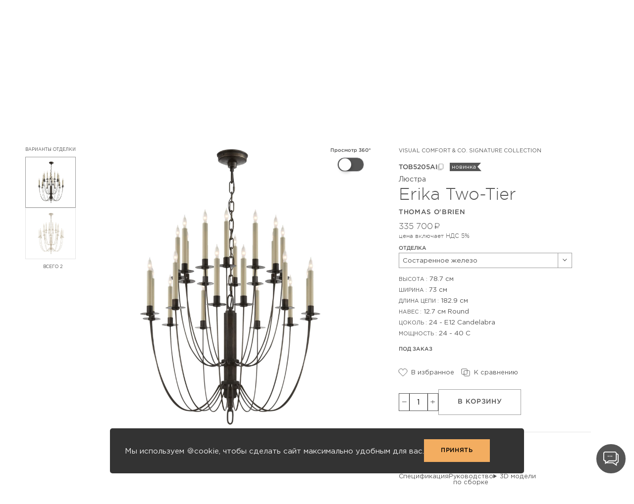

--- FILE ---
content_type: text/html; charset=UTF-8
request_url: https://spblighting.ru/ceiling/chandelier/TOB5205AI
body_size: 20812
content:
																														<!DOCTYPE html><html lang="ru"><head><meta http-equiv="Content-Type" content="text/html; charset=UTF-8"><meta name="viewport" content="width=device-width, initial-scale=1"><meta name="robots" content="index, follow"><meta name="description" content="Люстра Erika Two-Tier TOB5205AI- светильник для интерьера от легендарного бренда Visual Comfort & Co."><title>Люстра Erika Two-Tier TOB5205AI</title><meta property="og:title" content="Люстра Erika Two-Tier TOB5205AI"><meta property="og:description" content="Люстра Erika Two-Tier TOB5205AI- светильник для интерьера от легендарного бренда Visual Comfort & Co."><meta property="og:image" content="https://spblighting.ru/upload/images/product/TOB5205AI.jpg"><meta property="og:image:width" content="1800"><meta property="og:image:height" content="1800"><meta property="og:type" content="website"><meta property="og:url" content="https://spblighting.ru/ceiling/chandelier/TOB5205AI"><meta name="google-site-verification" content="ghIrX9aDUsuEIFm50c7QrQAPNFzIodUqzMP2xukYJKA" /><meta name="yandex-verification" content="cfd4da698a51ae23" /><link rel="shortcut icon" href="/favicon.ico"><link rel="apple-touch-icon" href="/spbl.png"><link rel="preload" href="/design/font/GothamPro-Light.woff2" as="font" crossorigin="anonymous"><link rel="preload" href="/design/font/GothamPro.woff2" as="font" crossorigin="anonymous"><link rel="preload" href="/design/font/GothamProMed.woff2" as="font" crossorigin="anonymous"><link rel="preload" href="/design/css/bundle.251106.css" as="style"><link rel="preload" href="/app/bundle.250829.js" as="script"><link rel="stylesheet" href="/design/css/bundle.251106.css"></head><body class="pp_i"><svg id="icon-set" class="hdn"><symbol id="icon-search" viewBox="0 0 24 24"><title>search</title><path d="M-1-1h24v24H-1z" fill="none"/><path d="M10.5 14.5a4 4 0 1 0 0-8 4 4 0 0 0 0 8zm5.395-.373L19.768 18 18 19.768l-3.873-3.873a6.5 6.5 0 1 1 1.768-1.768z"/></symbol><symbol id="icon-yt" viewBox="0 0 28 28"><path d="M3,23.3c-1.2-0.3-2.1-1.3-2.5-2.5C0,18.6,0,14,0,14s0-4.6,0.6-6.8C0.9,6.1,1.8,5.1,3,4.7c2.2-0.6,11-0.6,11-0.6s8.7,0,10.9,0.6c1.2,0.3,2.1,1.3,2.5,2.5C28,9.4,28,14,28,14s0,4.6-0.6,6.8c-0.3,1.1-1.2,2.1-2.5,2.5c-2.2,0.6-10.9,0.6-10.9,0.6S5.2,23.8,3,23.3L3,23.3z M11.2,18.2l7.4-4.2l-7.4-4.2V18.2L11.2,18.2z"/></symbol><symbol id="icon-wa" viewBox="0 0 24 24"><path d="M0,24l1.7-6.2c-1-1.8-1.6-3.9-1.6-5.9C0.1,5.3,5.5,0,12,0c3.2,0,6.2,1.2,8.5,3.5c2.3,2.2,3.5,5.2,3.5,8.4 c0,6.6-5.4,11.9-12,11.9h0c-2,0-4-0.5-5.7-1.4L0,24L0,24z M1.1,23l5.3-1.7l0,0c1.7,1,3.6,1.5,5.6,1.5h0c6.1,0,11-4.9,11-10.9 c0-2.9-1.2-5.7-3.2-7.7C17.8,2.1,15,1,12.1,1C6,1,1.1,5.9,1,11.9c0,2,0.5,3.9,1.6,5.6L1.1,23L1.1,23z M12.3,16.9 c-3.1-1.2-5-4.3-5.1-4.5C7,12.2,5.9,10.7,5.9,9.3C5.9,7.8,6.7,7,7,6.7c0.3-0.3,0.6-0.4,0.8-0.4l0.6,0c0.2,0,0.5,0,0.7,0.6 C9.4,7.5,10,8.9,10,9.1l0,0l0,0.6l-0.3,0.5l-0.5,0.5l0,0C9.2,10.9,9,11,9.2,11.2c0.2,0.3,0.8,1.3,1.6,2c1.1,1,2.1,1.3,2.4,1.5 c0.3,0.1,0.4,0.1,0.6-0.1c0.2-0.2,0.7-0.9,0.9-1.2c0.2-0.3,0.5-0.3,0.8-0.2c0.3,0.1,1.7,0.8,2,1c0.3,0.1,0.5,0.2,0.6,0.4 c0.1,0.2,0.1,0.8-0.2,1.5c-0.3,0.7-1.5,1.4-2.1,1.5C15.3,17.7,14.8,17.9,12.3,16.9L12.3,16.9z"/></symbol><symbol id="icon-fb" viewBox="0 0 28 28"><path d="M15.8,25c-0.1,0-0.2,0-0.2,0c-1.5,0-3,0-4.5,0c-0.2,0-0.3-0.1-0.3-0.3c0-3.5,0-7,0-10.4c0-0.1,0-0.2,0-0.3c-0.8,0-1.6,0-2.4,0c0-1.2,0-2.5,0-3.7c0.1,0,0.2,0,0.2,0c0.7,0,1.3,0,2,0c0.2,0,0.2,0,0.2-0.2c0-1,0-2,0-2.9c0-0.7,0.1-1.3,0.4-2c0.5-0.9,1.2-1.4,2.1-1.8C14,3.1,14.8,3,15.6,3c1.3,0,2.5,0,3.8,0c0.1,0,0.2,0,0.2,0.2c0,1.2,0,2.4,0,3.6c0,0,0,0,0,0.1c-0.1,0-0.2,0-0.2,0c-0.8,0-1.6,0-2.4,0c-0.5,0-0.8,0.2-1.1,0.6c-0.1,0.1-0.1,0.3-0.1,0.4c0,0.7,0,1.5,0,2.2c0,0.2,0.1,0.2,0.2,0.2c1.1,0,2.2,0,3.3,0c0.1,0,0.2,0,0.3,0c-0.2,1.3-0.3,2.5-0.5,3.7c-1.1,0-2.2,0-3.4,0C15.8,17.7,15.8,21.3,15.8,25L15.8,25z"/></symbol><symbol id="icon-vk" viewBox="0 0 28 28"><path d="M0.4,9.5c0.3,0.8,0.7,1.6,1.1,2.4c1,1.9,1.9,3.7,3.3,5.3c1.3,1.7,2.9,3.3,4.7,4.3c0.5,0.3,1.1,0.6,1.6,0.7c2.2,0.7,4.6,0.7,5.3,0.2c0.7-0.5-0.1-3.7,0.5-4.1c0.7-0.4,1.9,0.4,2.7,1.2c0.9,0.8,1.5,1.4,2,2c0.3,0.3,0.5,0.7,0.9,1c0.7,0.4,1.5,0.3,2.3,0.3c0.4,0,0.8,0,1.2,0c0.3,0,0.6,0,0.8,0c0.4,0,1.1-0.2,1-0.8c0-0.1,0-0.3-0.1-0.4c-0.1-0.3-0.3-0.6-0.5-0.8c-0.9-1.2-1.5-1.8-2-2.3C25,18,23.1,16.3,23,15.9c-0.1-0.3-0.2-0.5,0.2-1c0.3-0.5,1.1-1.7,1.7-2.5c0.4-0.5,0.7-1.1,1-1.7c0.4-0.7,0.8-1.4,1.1-2c0.1-0.3,0.3-0.6,0.2-1c-0.1-0.2-0.2-0.4-0.4-0.5c-0.1,0-0.3,0-0.4,0c-0.5,0-1.9,0-1.9,0c-0.2,0-0.5,0-0.7,0c-0.2,0-0.5,0-0.7,0c-0.4,0-0.6,0.3-0.8,0.6c-0.2,0.3-0.4,0.7-0.6,1c-0.1,0.2-0.3,0.5-0.4,0.7c-0.2,0.4-0.4,0.7-0.7,1.1c-0.1,0.2-0.2,0.3-0.3,0.5c-0.3,0.4-2.5,3.4-3,3.6c-0.5,0.1-0.6,0.1-0.6-0.8c0-0.9,0-6.2,0-6.2s0-0.4-0.4-0.4c-0.4,0-2.2,0-2.2,0c-3.7,0-3.7,0-3.7,0S9.5,7.2,9.8,8c0.3,0.8,1.2,1,1.2,2.3c0,1.3,0,5.1,0,5.1s-0.2,1.1-1.1,0.2c-0.8-0.7-1.4-1.6-2-2.5c-0.6-1-1.1-1.9-1.5-3C6.3,9.8,6.2,9.5,6.1,9.2C5.9,8.9,5.8,8.6,5.7,8.3C5.5,7.9,5.4,7.4,5,7.3C4.8,7.2,4.6,7.2,4.4,7.2c-0.8,0-1.5,0-2.3,0c-0.2,0-0.5,0-0.7,0c-0.5,0-1.2,0-1.3,0.7C-0.1,8.2,0.1,8.6,0.2,9C0.3,9.2,0.3,9.3,0.4,9.5L0.4,9.5z"/></symbol><symbol id="icon-tg" viewBox="0 0 28 28"><path d="M23.1,26.4l-7.7-7.1L11,23.7l-3.3-8.8L0,11.6l28-10L23.1,26.4L23.1,26.4z M11.8,20.7l1.7-1.5l-0.7-3.4L25.9,3.8l-16,10.2L11.8,20.7L11.8,20.7z"/></symbol><symbol id="icon-ig" viewBox="0 0 28 28"><path d="M3,22.6V11.7h4.8c-0.5,1.2-0.5,2.6-0.2,4c0.9,3.5,4.5,5.6,8,4.6c3.5-0.9,5.6-4.5,4.6-8.1c-0.1-0.2-0.1-0.4-0.2-0.6H25v10.9c0,1.3-1.1,2.4-2.4,2.4H5.4C4.1,25,3,23.9,3,22.6L3,22.6z M9.8,15.1c-0.6-2.3,0.8-4.7,3.1-5.3c2.3-0.6,4.7,0.8,5.3,3.1c0.6,2.3-0.8,4.7-3.1,5.3C12.8,18.8,10.4,17.5,9.8,15.1L9.8,15.1z M3,9.5V5.4C3,4.1,4.1,3,5.4,3h17.2C23.9,3,25,4.1,25,5.4v4.1h-6.2c-1.6-1.7-4.1-2.5-6.5-1.9C11.1,8,10,8.7,9.2,9.5H3L3,9.5z M22.9,7.7V5.3c0-0.3-0.2-0.5-0.5-0.5H19c-0.3,0-0.5,0.2-0.5,0.5v2.4c0,0.3,0.2,0.5,0.5,0.5h3.4C22.7,8.2,22.9,8,22.9,7.7L22.9,7.7z"></path></symbol><symbol id="icon-pt" viewBox="0 0 28 28"><path d="M0 12c0 5.123 3.211 9.497 7.73 11.218-.11-.937-.227-2.482.025-3.566.217-.932 1.401-5.938 1.401-5.938s-.357-.715-.357-1.774c0-1.66.962-2.9 2.161-2.9 1.02 0 1.512.765 1.512 1.682 0 1.025-.653 2.557-.99 3.978-.281 1.189.597 2.159 1.769 2.159 2.123 0 3.756-2.239 3.756-5.471 0-2.861-2.056-4.86-4.991-4.86-3.398 0-5.393 2.549-5.393 5.184 0 1.027.395 2.127.889 2.726a.36.36 0 0 1 .083.343c-.091.378-.293 1.189-.332 1.355-.053.218-.173.265-.4.159-1.492-.694-2.424-2.875-2.424-4.627 0-3.769 2.737-7.229 7.892-7.229 4.144 0 7.365 2.953 7.365 6.899 0 4.117-2.595 7.431-6.199 7.431-1.211 0-2.348-.63-2.738-1.373 0 0-.599 2.282-.744 2.84-.282 1.084-1.064 2.456-1.549 3.235C9.584 23.815 10.77 24 12 24c6.627 0 12-5.373 12-12S18.627 0 12 0 0 5.373 0 12"></path></symbol><symbol id="wa_share" viewBox="0 0 28 28"><path d="M9,7C8.9,7,8.6,7,8.3,7.3L8.2,7.4C7.9,7.8,7.2,8.5,7.2,10c0,1.5,1,2.9,1.4,3.4c0,0,0,0.1,0.1,0.1c1,1.4,3,3.9,5.8,5.1c0.8,0.3,1.4,0.6,2,0.7c0.8,0.3,1.6,0.2,2.1,0.1c0.6-0.1,1.9-0.8,2.1-1.5c0.3-0.7,0.3-1.3,0.2-1.4c0,0-0.2-0.1-0.3-0.2l-0.2-0.1c-0.5-0.2-2.1-1-2.4-1.1c-0.3-0.1-0.3-0.1-0.4,0.1c-0.3,0.4-1,1.2-1.1,1.4c-0.4,0.5-0.8,0.3-1.1,0.2c-0.1,0-0.1-0.1-0.2-0.1c-0.5-0.2-1.5-0.7-2.7-1.7c-1-0.9-1.8-2.1-2-2.5c-0.3-0.6,0-0.9,0.2-1.1c0.1-0.1,0.2-0.2,0.3-0.4c0.1-0.1,0.1-0.2,0.2-0.2c0.1-0.1,0.2-0.2,0.3-0.4l0.1-0.1c0.1-0.1,0-0.2,0-0.3c-0.1-0.1-0.3-0.7-0.7-1.7c-0.1-0.4-0.3-0.7-0.4-0.9C10,7,9.9,7,9.8,7c0,0-0.1,0-0.1,0C9.5,7,9.2,7,9,7L9,7z"/></symbol><symbol id="wa_circle" viewBox="0 0 28 28"><path d="M7,25.5l0.3,0.2c2,1.2,4.3,1.8,6.7,1.8c7.4,0,13.5-6.1,13.5-13.5S21.4,0.5,14,0.5S0.5,6.6,0.5,14 c0,2.4,0.6,4.7,1.8,6.8l0.2,0.3l-1.6,6L7,25.5L7,25.5z"/></symbol><symbol id="pinit" viewbox="0 0 28 28"><path d="M15.3,1.3C8.6,1.3,5,5.7,5,10.6c0,2.3,1.2,5.1,3.2,6c0.3,0.1,0.5,0.1,0.5-0.2c0.1-0.2,0.3-1.3,0.4-1.7c0-0.2,0-0.3-0.1-0.4c-0.6-0.8-1.2-2.2-1.2-3.5c0-3.4,2.6-6.7,7.1-6.7c3.9,0,6.5,2.6,6.5,6.3c0,4.2-2.1,7.1-4.9,7.1c-1.5,0-2.7-1.3-2.3-2.8c0.4-1.8,1.3-3.8,1.3-5.1c0-1.2-0.6-2.2-2-2.2c-1.6,0-2.8,1.6-2.8,3.7c0,1.4,0.5,2.3,0.5,2.3s-1.6,6.5-1.8,7.7c-0.5,2,0.1,5.4,0.1,5.6c0,0.2,0.2,0.2,0.3,0.1c0.2-0.2,2-3,2.6-5l1-3.7c0.5,1,2,1.8,3.6,1.8c4.7,0,8.1-4.3,8.1-9.6C25,5.1,20.8,1.3,15.3,1.3L15.3,1.3z"/></symbol><symbol id="filters" viewbox="0 0 20 20"><path d="M10.47,20v-2.94h-0.44v-0.1h0.44v-2.94h0.1v2.94H20v0.1h-9.43V20H10.47L10.47,20z M0.02,17.06v-0.1 h6.97v0.1H0.02L0.02,17.06z M6.47,12.99v-2.94H0.02v-0.1h6.45V7.01h0.1v2.94h0.42v0.1H6.57v2.94H6.47L6.47,12.99z M10.02,10.05 v-0.1H20v0.1H10.02L10.02,10.05z M13.43,5.97V3.04h-0.42v-0.1h0.42V0h0.1v2.94h6.45v0.1h-6.45v2.94H13.43L13.43,5.97z M0,3.04v-0.1 h9.98v0.1H0L0,3.04z"/></symbol><symbol id="favorite" viewbox="0 0 20 20"><path fill-rule="evenodd" fill="none" d="M2.19,10.07C1.95,9.83,1.79,9.6,1.64,9.29c0,0,0,0,0-0.08l0,0 C1.4,8.82,1.25,8.43,1.17,8.04C0.46,5.39,2.03,2.66,4.7,1.89C6.73,1.42,8.77,2.2,9.95,3.68c0.08,0.08,0.08,1.64,0.08,1.64 s0-1.56,0.08-1.64c1.17-1.48,3.21-2.26,5.17-1.71c2.67,0.7,4.31,3.43,3.53,6.16c-0.08,0.39-0.23,0.78-0.47,1.17l0,0c0,0,0,0,0,0.08 c-0.16,0.23-0.31,0.55-0.55,0.78c-2.35,3.19-5.1,5.53-7.84,8.1C7.36,15.6,4.54,13.26,2.19,10.07L2.19,10.07L2.19,10.07z"/></symbol><symbol id="copy" viewBox="0 0 20 20"><path d="M2,5.7v11.6 c0,1.2,1,2.2,2.2,2.2h8.6"/><path d="M5,2.7v11.6c0,1.2,1,2.2,2.2,2.2h8.6 c1.2,0,2.2-1,2.2-2.2V2.7c0-1.2-1-2.2-2.2-2.2H7.2C6,0.5,5,1.5,5,2.7L5,2.7z"/></symbol><symbol id="star" viewBox="0 0 24 24"><path d="M1,9.139 7.559,14.128 5.333,22.083 12.084,17.36 18.93,21.943 16.544,14.035 23,8.913 14.774,8.749 11.918,1 9.222,8.806 1,9.139z"/></symbol><symbol id="sq_project" viewBox="0 0 24 24"><path d="M3,21v-7h7v7H3L3,21z M14,21v-7h7v7H14L14,21z M3,10V3h7v7H3L3,10z M14,10V3h7v7H14 L14,10z"/></symbol><symbol id="project" viewBox="0 0 20 20"><path d="M8.8,4.4c1,0,1,0,1,0h7.6c1.2,0,2.1,1,2.1,2.9L10,7.3L8.8,4.4L8.8,4.4z"/><path class="st1" d="M0.5,15.7V5c0-1.1,1-2,2.1-2h5.2c0.6,0.3,0.7,0.9,0.9,1.4l1,2.5c0.1,0.3,0.2,0.4,0.4,0.4h9.3v8.4 c0,1.1-1,2-2.1,2H2.6C1.5,17.7,0.5,16.8,0.5,15.7L0.5,15.7L0.5,15.7z"/></symbol><symbol id="flag" viewBox="0 0 24 24"><path d="M3.001,24L3,10.443c0-0.005,0-0.009,0-0.015V2.869C3,1.287,4.287,0,5.869,0h12.262 C19.713,0,21,1.287,21,2.869V24l-8.999-6.86L3.001,24L3.001,24z"/></symbol><symbol id="folder" viewbox="0 0 27 24"><path d="M4.385,22.251c-0.004-0.045-0.005-0.092-0.005-0.139V9.195c0-1.041,0.856-1.888,1.911-1.888h18.797 C26.143,7.307,27,8.153,27,9.195v12.917C27,23.153,26.143,24,25.088,24H7.154l0,0H3.856C4.231,23.595,4.354,22.964,4.385,22.251 L4.385,22.251z M0,22.112V1.888C0,0.845,0.857,0,1.912,0h9.55c1.055,0,1.911,0.845,1.911,1.888v0.184 c0.232,1.233,1.09,1.943,2.304,2.352h7.095c1.014,0,1.844,0.78,1.908,1.765H5.37c-1.165,0-2.111,0.96-2.111,2.141v14.645 c0,0.052,0.001,0.105,0.005,0.157C2.964,23.6,2.524,23.901,1.912,24C0.857,24,0,23.153,0,22.112L0,22.112z"/></symbol><symbol id="icon-up" viewBox="0 0 10 10"><path d="M4.7,9.8C4.4,9.5,4.4,9,4.7,8.7l2.8-3H0.8C0.3,5.8,0,5.4,0,5 c0-0.4,0.3-0.8,0.8-0.8h6.8l-2.8-3C4.4,1,4.4,0.5,4.7,0.2c0.3-0.3,0.8-0.3,1.1,0l4,4.3l0.1,0.2l0,0.1L10,5L9.9,5.3L9.8,5.5l-4,4.3 C5.5,10.1,5,10.1,4.7,9.8L4.7,9.8z"/></symbol><symbol id="icon-small-x" viewBox="0 0 24 24"><polygon points="1.4,24 0,22.6 10.6,12 0,1.4 1.4,0 12,10.6 22.6,0 24,1.4 13.4,12 24,22.6 22.6,24 12,13.4 1.4,24"/></symbol><symbol id="back-arrow" viewBox="0 0 36 32"><polygon points="19.8,32 17.7,30 30.5,17.4 30.5,17.4 0,17.4 0,14.6 30.5,14.6 30.5,14.6 17.7,2 19.8,0 36,16 19.8,32"/></symbol><symbol id="account" viewBox="0 0 20 20"><path fill="none" d="M2.5,19c0-3.44,2.68-6.26,6-6.26h3c3.32,0,6,2.82,6,6.26"/><path fill="none" d="M8.9,1.15c2.29-0.63,4.66,0.78,5.29,3.05c0.63,2.27-0.79,4.7-3.08,5.25C8.82,10.07,6.45,8.66,5.82,6.4C5.18,4.12,6.61,1.78,8.9,1.15L8.9,1.15L8.9,1.15z"/></symbol><symbol id="sale" viewBox="0 0 20 20"><path fill="none" d="M8.9,18.9l-7.7-7.7C1,11,0.8,10.7,0.7,10.5l0,0C0.6,10.3,0.5,10,0.5,9.8l0-7.9C0.4,1.1,1.1,0.4,1.9,0.5l7.9,0 c0.2,0,0.4,0.1,0.6,0.2C10.7,0.8,11,1,11.2,1.2l7.7,7.7c0.8,0.8,0.8,2,0,2.8l-7.2,7.2C11,19.7,9.7,19.7,8.9,18.9L8.9,18.9z M5.6,5.3c0.3-0.5,0.1-1.1-0.4-1.4C4.8,3.6,4.2,3.8,3.9,4.3C3.6,4.7,3.8,5.3,4.2,5.6C4.7,5.9,5.3,5.7,5.6,5.3L5.6,5.3z"/></symbol><symbol id="loupe" viewbox="0 0 28 28"><path d="M25.61,27.02l-8.44-8.44c-1.05,0.86-2.3,1.52-3.7,1.9c-5.27,1.41-10.71-1.72-12.12-7c-1.41-5.28,1.72-10.72,7-12.13c5.28-1.41,10.71,1.72,12.12,7c0.86,3.2,0.04,6.45-1.9,8.83l8.44,8.44L25.61,27.02L25.61,27.02z M18.56,8.86c-1.13-4.22-5.48-6.73-9.7-5.6c-4.22,1.13-6.73,5.48-5.6,9.71c1.13,4.22,5.48,6.73,9.7,5.6C17.18,17.43,19.69,13.08,18.56,8.86L18.56,8.86z"/></symbol><symbol id="file" viewBox="0 0 24 24"><path d="M3.5,24L3,23.5v-23L3.5,0h10l0.4,0.1l7,7L21,7.5v16L20.5,24H3.5L3.5,24z M20,23V9h-7.5L12,8.5V1H4v22H20L20,23 z M20,8V7.7L13.3,1H13v7H20L20,8z"/></symbol><symbol id="3d" viewBox="0 0 24 24"><path d="M11.2,23.8l-8.9-5.2c-0.5-0.3-0.8-0.8-0.8-1.4V6.8c0-0.6,0.3-1.1,0.8-1.4l8.9-5.2c0.5-0.3,1.2-0.3,1.7,0 l8.9,5.2c0.5,0.3,0.8,0.9,0.8,1.4v10.3c0,0.6-0.3,1.1-0.8,1.4l-8.9,5.2C12.3,24.1,11.7,24.1,11.2,23.8L11.2,23.8z M12,23.1l9.2-5.3 L12,12.6l-9.1,5.2L12,23.1L12,23.1z M2.4,16.9l9-5.1l0-10.6L2.4,6.4L2.4,16.9L2.4,16.9z M21.6,16.9l0-10.4l-9.1-5.2l0,10.5 L21.6,16.9L21.6,16.9z"/></symbol><symbol id="basket" viewBox="0 0 20 20"><path d="M2.5,6.24v10.64C2.5,18.06,3.45,19,4.63,19h10.74c1.19,0,2.13-0.94,2.13-2.11V6.24c0-1.17-0.95-2.11-2.13-2.11H4.63C3.45,4.21,2.5,5.15,2.5,6.24L2.5,6.24L2.5,6.24z"/><path d="M6.92,7.26L6.84,3.82C6.84,2.25,8.26,1,10,1c1.74,0,3.16,1.25,3.16,2.82v3.44"/></symbol><symbol id="compare" viewBox="0 0 20 20"><path d="M6.48,7.41v8.99c0,0.91,0.7,1.6,1.64,1.6h9.24C18.3,18,19,17.31,19,16.4V7.41c0-0.91-0.7-1.6-1.64-1.6H8.12 C7.26,5.81,6.48,6.57,6.48,7.41L6.48,7.41L6.48,7.41z"/><path d="M1,3.6v8.99c0,0.91,0.7,1.6,1.64,1.6h9.24c0.94,0,1.64-0.69,1.64-1.6V3.6c0-0.91-0.7-1.6-1.64-1.6H2.64 C1.7,2,1,2.69,1,3.6L1,3.6L1,3.6z"/></symbol><symbol id="contact" viewBox="0 0 24 24"><path d="M19.8,23.4c-9.5,1.1-16.4-7.7-18.7-13c-1.9-4.4,1-7,1.9-7.7c0.2-0.1,0.4-0.2,0.6-0.2h1.4 c0.4,0,0.8,0.2,0.9,0.6l2,4.7c0.1,0.3,0.1,0.7-0.1,1l-1.3,1.9c-0.2,0.3-0.2,0.7-0.1,1c1.9,3.9,6.2,6,7.8,6.6 c0.4,0.2,0.8,0.1,1.1-0.2l1.8-2c0.3-0.3,0.8-0.4,1.2-0.2l4.4,2.1c0.3,0.2,0.6,0.5,0.6,0.9C23.7,22.4,19.8,23.4,19.8,23.4L19.8,23.4z"/></symbol><symbol id="icon-eml" viewbox="0 0 32 24"><path d="M0,18.9V5.1C0,2.3,2.3,0,5.1,0h21.7C29.7,0,32,2.3,32,5.1v13.7c0,2.8-2.3,5.1-5.1,5.1H5.1 C2.3,24,0,21.7,0,18.9L0,18.9z M30.5,18.9V5.1c0-2-1.6-3.6-3.6-3.6H5.1c-2,0-3.6,1.6-3.6,3.6v13.7c0,2,1.6,3.6,3.6,3.6h21.7 C28.9,22.5,30.5,20.9,30.5,18.9L30.5,18.9z M26.9,20.2c-2.4-2.3-4.8-4.6-7.2-6.8c-1.1,1-2.1,2.1-3.2,3.1c-0.2,0.2-0.4,0.2-0.6,0.2 c-0.2,0-0.4-0.1-0.5-0.2c-1-1-2.1-2-3.1-3.1c-2.4,2.3-4.8,4.5-7.2,6.8c-0.7,0.7-1.8-0.4-1.1-1.1c2.4-2.3,4.8-4.5,7.2-6.8 C8.8,9.9,6.4,7.6,3.9,5.2C3.2,4.5,4.3,3.4,5,4.1c3.7,3.6,7.3,7.1,11,10.7c3.7-3.6,7.3-7.1,11-10.7c0.7-0.7,1.8,0.4,1.1,1.1 c-2.4,2.4-4.8,4.7-7.2,7.1c2.4,2.3,4.8,4.6,7.2,6.8C28.8,19.8,27.7,20.9,26.9,20.2L26.9,20.2z"/></symbol><symbol id="clock" viewBox="0 0 24 24"><title>clock</title><path d="M2.1,13.4C1.3,8,5.1,2.9,10.6,2.1s10.5,3,11.3,8.5c0.8,5.5-3,10.5-8.5,11.3C8,22.7,2.9,18.9,2.1,13.4L2.1,13.4 z M13.1,19.9c4.4-0.6,7.4-4.7,6.8-9.1s-4.7-7.4-9-6.8s-7.4,4.7-6.8,9.1S8.8,20.6,13.1,19.9L13.1,19.9z M15.7,16.2l-4.8-3.7l0-0.1h0 v-7h2v6.1l4,3.1L15.7,16.2L15.7,16.2z"/></symbol><symbol id="clear_basket" viewBox="0 0 24 24"><path d="M5.6,23.9c-1.21-0.34-2.03-1.4-2.08-2.65c0-0.06,0-0.13,0-0.2c0-4.83,0-9.66,0-14.49c0-0.06,0-0.12,0-0.18 h1.76c0,0.05,0,0.1,0,0.16c0,4.84,0,9.69,0,14.52c0,0.16,0.01,0.31,0.03,0.47c0.07,0.44,0.35,0.7,0.8,0.76 c0.12,0.01,0.25,0.03,0.38,0.03c3.74,0.01,7.49,0.02,11.24,0.02c0.13,0,0.26-0.01,0.39-0.03c0.42-0.08,0.68-0.37,0.74-0.81 c0.02-0.15,0.02-0.3,0.02-0.45c-0.01-4.83-0.02-9.67-0.02-14.5c0-0.05,0-0.1,0-0.16h1.69c0.01,0.04,0.01,0.08,0.01,0.12 c0,4.88,0,9.76,0,14.63c0,1.44-0.98,2.59-2.41,2.83c-0.06,0.01-0.12,0.02-0.18,0.03H6.11C5.94,23.96,5.77,23.94,5.6,23.9L5.6,23.9z M7.68,9.55h1.58C9.27,9.6,9.27,9.64,9.27,9.69c0,3.42,0,6.84,0,10.26c0,0.28,0,0.28-0.27,0.28H7.68 C7.68,16.66,7.68,13.11,7.68,9.55L7.68,9.55z M11.28,20.05c0.01-0.04,0-0.09,0-0.13c0-3.39,0-6.78,0-10.17c0-0.05,0-0.1,0-0.17 h1.58c0,3.53,0,7.06,0,10.59c-0.04,0-0.07,0.01-0.1,0.01c-0.45,0.01-0.9,0-1.34,0.01C11.31,20.19,11.28,20.15,11.28,20.05 L11.28,20.05z M14.79,20.08c0-0.04,0-0.1,0-0.15c-0.01-3.4,0-6.8,0-10.19c0-0.05,0-0.09,0-0.15h1.59c0,3.53,0,7.06,0,10.6h-0.69 c-0.26,0-0.52,0-0.78,0.01C14.82,20.19,14.78,20.16,14.79,20.08L14.79,20.08z M0.51,3.53H6.9c0-0.05,0.01-0.1,0.01-0.15 c0.01-0.55,0-1.09,0.01-1.64C6.92,1.53,6.95,1.3,7.01,1.1c0.17-0.55,0.61-0.83,1.14-0.97C8.39,0.07,8.63,0.04,8.87,0h6.36 c0.22,0.04,0.44,0.07,0.65,0.11c0.09,0.02,0.17,0.05,0.26,0.08c0.7,0.25,1.05,0.75,1.06,1.51c0.01,0.56,0,1.13,0,1.69 c0,0.04,0,0.09,0,0.14h6.29c0,0.57,0,1.14,0,1.72H0.51C0.51,4.67,0.51,4.11,0.51,3.53L0.51,3.53z M15.59,2.35 c0.03-0.51-0.39-0.76-0.76-0.76c-1.87-0.01-3.75-0.02-5.62-0.03C8.85,1.56,8.6,1.76,8.52,2.1C8.51,2.12,8.51,2.14,8.51,2.16 c-0.01,0.45,0,0.9,0,1.36h7.08C15.59,3.13,15.57,2.74,15.59,2.35L15.59,2.35z"/></symbol><symbol id="i-cht" viewBox="0 0 32 30"><path d="M27.8,29.8c-2.5-1.7-5-3.5-7.5-5.2c-0.2-0.2-0.5-0.2-0.8-0.2c-3.7,0-7.4,0-11.1,0c-0.6,0-1.1-0.1-1.7-0.2 c-0.1,0-0.3,0-0.4,0.1c-0.8,0.6-1.7,1.2-2.6,1.8c0-1.9,0-3.8,0-5.7c-0.3-0.1-0.7-0.1-1-0.2c-1.6-0.5-2.8-2-2.8-3.7 c0-4.2,0-8.4,0-12.5C0,1.7,1.7,0,3.9,0c6.7,0,13.4,0,20.2,0c2.1,0,3.7,1.6,3.9,3.7c0,0.1,0,0.2,0,0.2c0.6,0.1,1.1,0.2,1.6,0.4 C31.1,5,32,6.3,32,8c0,4.1,0,8.2,0,12.4c0,2.1-1.5,3.6-3.5,3.9c-0.1,0-0.2,0-0.3,0c0,1.9,0,3.8,0,5.7C28,29.9,27.9,29.8,27.8,29.8 L27.8,29.8z M26.3,22.4H27c0.5,0,1,0,1.6-0.1c1-0.2,1.6-1.1,1.6-2.2c0-4,0-7.9,0-11.9c0-0.2,0-0.4,0-0.6c-0.1-1-1.1-1.8-2.1-1.7 c0,0.1,0,0.2,0,0.4c0,3.3,0,6.5,0,9.8c0,0.4,0,0.7-0.1,1.1c-0.4,1.9-2,3.1-3.9,3.1H12.3c-0.2,0-0.4,0.1-0.6,0.2 c-0.8,0.6-1.6,1.1-2.5,1.7c-0.1,0.1-0.1,0.1-0.3,0.2h11.3c0.2,0,0.4,0.1,0.6,0.2c1.7,1.2,3.4,2.4,5.1,3.6c0.1,0.1,0.2,0.1,0.4,0.2 C26.3,25,26.3,23.7,26.3,22.4L26.3,22.4z M6,22.1c1.7-1.2,3.4-2.4,5.1-3.5c0.2-0.1,0.4-0.2,0.6-0.2h12.1c1.4,0,2.3-0.9,2.3-2.3 c0-4,0-8,0-12c0-0.2,0-0.5-0.1-0.8c-0.3-1-1-1.5-2.2-1.5H4.2c-1.5,0-2.3,0.8-2.3,2.3c0,4,0,7.9,0,11.8c0,0.1,0,0.2,0,0.4 c0.1,0.8,0.5,1.5,1.3,1.8c0.3,0.1,0.7,0.2,1,0.2c0.5,0,1,0,1.5,0c0,1.3,0,2.6,0,4C5.8,22.3,5.9,22.2,6,22.1L6,22.1z M16.8,8.9h1.8 c0,0.6,0,1.2,0,1.8h-1.8C16.8,10.1,16.8,9.5,16.8,8.9L16.8,8.9z M9.3,8.9h1.8c0,0.6,0,1.2,0,1.8H9.3C9.3,10.1,9.3,9.5,9.3,8.9 L9.3,8.9z M13.1,8.9h1.8c0,0.6,0,1.2,0,1.8h-1.8C13.1,10.1,13.1,9.5,13.1,8.9L13.1,8.9z"/></symbol><symbol id="iv360" viewbox="0 0 24 24"><path d="M4.6,24c-4.8-0.5-5.9-5.3-3.1-11l0.8,0.3l-0.2,0.3c-2.4,5.1-1.5,9.2,2.5,9.6c1.8,0.2,3.9-0.4,6.1-1.5l0.4-0.2l-0.3-0.2c-1.9-1.2-3.6-2.7-5.1-4.3l0,0l0.6-0.6c1.5,1.5,3.1,3,5,4.1L12,21l0.9-0.6c1.7-1.1,3.4-2.5,4.9-4.2l0.6,0.5l0,0c-1.5,1.7-3.3,3.2-5.1,4.3l-0.5,0.3l-0.3-0.2c5.6,3.1,10.2,2.3,10.7-2c0.2-1.8-0.4-3.9-1.5-6.1l0,0l0.8-0.3l0,0c1.1,2.3,1.7,4.5,1.5,6.5c-0.5,5-5.7,6-11.8,2.7L12,21.9l-0.9,0.5C8.8,23.6,6.6,24.1,4.6,24L4.6,24z M4.5,15.2c-0.3-0.1-0.6-0.2-0.8-0.4c-0.2-0.2-0.4-0.4-0.6-0.6l0.8-0.7C4,13.7,4.2,13.8,4.3,14c0.2,0.1,0.3,0.2,0.5,0.3c0.2,0.1,0.4,0.1,0.6,0.1c0.2,0,0.4,0,0.5-0.1c0.2-0.1,0.3-0.2,0.4-0.3c0.1-0.1,0.1-0.3,0.1-0.5v0c0-0.2-0.1-0.4-0.2-0.5c-0.1-0.1-0.3-0.3-0.5-0.3c-0.2-0.1-0.5-0.1-0.8-0.1H4.6l-0.2-0.7l1.7-1.8H3.5V9h4.1v0.8l-1.7,1.8c0.2,0,0.5,0.1,0.7,0.2c0.2,0.1,0.4,0.2,0.6,0.3c0.2,0.1,0.3,0.3,0.4,0.5c0.1,0.2,0.2,0.5,0.2,0.7v0c0,0.4-0.1,0.7-0.3,1c-0.2,0.3-0.4,0.5-0.8,0.7c-0.3,0.2-0.7,0.3-1.1,0.3C5.1,15.3,4.8,15.3,4.5,15.2L4.5,15.2z M10.2,15.2c-0.3-0.1-0.5-0.3-0.7-0.5c-0.2-0.2-0.3-0.3-0.4-0.5c-0.1-0.2-0.2-0.5-0.3-0.8c-0.1-0.3-0.1-0.7-0.1-1.1v0c0-0.5,0.1-0.9,0.2-1.3c0.1-0.4,0.3-0.8,0.5-1.1c0.2-0.3,0.5-0.5,0.8-0.7c0.3-0.2,0.7-0.3,1.2-0.3c0.3,0,0.5,0,0.7,0.1c0.2,0.1,0.4,0.1,0.6,0.2c0.2,0.1,0.4,0.2,0.6,0.4l-0.6,0.9c-0.1-0.1-0.3-0.2-0.4-0.3C12.1,10.1,12,10,11.9,10c-0.1,0-0.3-0.1-0.5-0.1c-0.2,0-0.4,0-0.6,0.1c-0.2,0.1-0.3,0.2-0.4,0.3c-0.1,0.1-0.2,0.3-0.3,0.5C10,11,10,11.1,9.9,11.3c0,0.2-0.1,0.4-0.1,0.5c0.2-0.2,0.4-0.3,0.6-0.5c0.2-0.1,0.5-0.2,0.9-0.2c0.3,0,0.6,0,0.8,0.1c0.3,0.1,0.5,0.2,0.7,0.4c0.2,0.2,0.4,0.4,0.5,0.6c0.1,0.2,0.2,0.5,0.2,0.8v0c0,0.3-0.1,0.6-0.2,0.9c-0.1,0.3-0.3,0.5-0.5,0.7c-0.2,0.2-0.5,0.3-0.7,0.4c-0.3,0.1-0.6,0.2-0.9,0.2C10.8,15.3,10.5,15.3,10.2,15.2L10.2,15.2z M16.1,15.1c-0.3-0.2-0.6-0.4-0.9-0.7c-0.2-0.3-0.4-0.6-0.5-1c-0.1-0.4-0.2-0.8-0.2-1.2v0c0-0.4,0.1-0.9,0.2-1.3c0.1-0.4,0.3-0.7,0.6-1c0.2-0.3,0.5-0.5,0.9-0.7c0.3-0.2,0.7-0.2,1.1-0.3c0.4,0,0.8,0.1,1.1,0.2c0.3,0.2,0.6,0.4,0.9,0.7c0.2,0.3,0.4,0.6,0.5,1c0.1,0.4,0.2,0.8,0.2,1.2v0c0,0.4-0.1,0.9-0.2,1.3c-0.1,0.4-0.3,0.7-0.6,1c-0.2,0.3-0.5,0.5-0.9,0.7c-0.3,0.2-0.7,0.2-1.1,0.3C16.8,15.3,16.5,15.2,16.1,15.1L16.1,15.1z M11.9,14.2c0.2-0.1,0.3-0.2,0.4-0.4c0.1-0.2,0.1-0.4,0.1-0.6v0c0-0.2-0.1-0.4-0.2-0.6c-0.1-0.2-0.2-0.3-0.4-0.4c-0.2-0.1-0.4-0.1-0.7-0.1c-0.3,0-0.5,0.1-0.7,0.2c-0.2,0.1-0.3,0.2-0.4,0.4c-0.1,0.2-0.2,0.3-0.2,0.5v0c0,0.2,0.1,0.4,0.2,0.6c0.1,0.2,0.3,0.3,0.4,0.4c0.2,0.1,0.4,0.1,0.7,0.1C11.4,14.4,11.7,14.3,11.9,14.2L11.9,14.2z M17.9,14.2c0.2-0.1,0.4-0.3,0.5-0.5s0.2-0.4,0.3-0.7c0.1-0.3,0.1-0.6,0.1-0.9v0c0-0.3,0-0.6-0.1-0.9c-0.1-0.3-0.2-0.5-0.3-0.7c-0.1-0.2-0.3-0.4-0.5-0.5c-0.2-0.1-0.4-0.2-0.7-0.2c-0.2,0-0.5,0.1-0.7,0.2c-0.2,0.1-0.4,0.3-0.5,0.5c-0.1,0.2-0.2,0.4-0.3,0.7c-0.1,0.3-0.1,0.6-0.1,0.9v0c0,0.3,0,0.6,0.1,0.9c0.1,0.3,0.2,0.5,0.3,0.7s0.3,0.4,0.5,0.5c0.2,0.1,0.4,0.2,0.7,0.2C17.5,14.3,17.7,14.3,17.9,14.2L17.9,14.2z M21.4,11.4c-0.2-0.1-0.4-0.2-0.5-0.3c-0.1-0.1-0.3-0.3-0.4-0.5c-0.1-0.2-0.1-0.4-0.1-0.6v0c0-0.2,0-0.4,0.1-0.6c0.1-0.2,0.2-0.3,0.4-0.5c0.1-0.1,0.3-0.3,0.5-0.3c0.2-0.1,0.4-0.1,0.6-0.1c0.2,0,0.4,0,0.6,0.1c0.2,0.1,0.4,0.2,0.5,0.3c0.1,0.1,0.3,0.3,0.4,0.5c0.1,0.2,0.1,0.4,0.1,0.6v0c0,0.2,0,0.4-0.1,0.6c-0.1,0.2-0.2,0.4-0.4,0.5c-0.1,0.1-0.3,0.3-0.5,0.3c-0.2,0.1-0.4,0.1-0.6,0.1C21.8,11.6,21.6,11.5,21.4,11.4L21.4,11.4zM22.5,10.8c0.1-0.1,0.2-0.2,0.3-0.3c0.1-0.1,0.1-0.3,0.1-0.5v0c0-0.2,0-0.3-0.1-0.4c-0.1-0.1-0.2-0.2-0.3-0.3c-0.1-0.1-0.3-0.1-0.5-0.1c-0.2,0-0.3,0-0.5,0.1c-0.1,0.1-0.2,0.2-0.3,0.3c-0.1,0.1-0.1,0.3-0.1,0.5v0c0,0.2,0,0.3,0.1,0.5c0.1,0.1,0.2,0.3,0.3,0.3c0.1,0.1,0.3,0.1,0.5,0.1C22.2,10.9,22.3,10.9,22.5,10.8L22.5,10.8z M0,4.6c0.5-5,5.7-6,11.8-2.7L12,2.1l0.9-0.5c2.3-1.1,4.5-1.7,6.5-1.5c3.9,0.4,5.3,3.6,4.3,7.8l0,0l-0.8-0.2c1-3.8-0.3-6.5-3.5-6.8c-1.8-0.2-3.9,0.4-6.1,1.5l-0.4,0.2l0.3,0.2c1.6,1,3.1,2.2,4.5,3.6L17,6.9c-1.3-1.3-2.8-2.5-4.3-3.5L12,3l-0.9,0.6C9.5,4.6,7.9,6,6.4,7.5L5.8,6.9c1.5-1.6,3.1-2.9,4.8-4l0.5-0.3l-0.8-0.4C5.3-0.3,1.2,0.7,0.9,4.7C0.7,5.9,1,7.4,1.5,8.8L0.8,9.2l0,0C0.2,7.6-0.1,6,0,4.6L0,4.6z"/></symbol><symbol id="paykeeper" viewBox="0 0 100 32"><path fill="#CC1626" d="M0,0 100,0 100,32 0,32 0,0z"/><path fill="#FFFFFF" d="M87.1,26l0.3-0.7c0.2,0.1,0.4,0.2,0.6,0.2c0.3,0,0.4-0.1,0.6-0.5l-1.8-4.3h1l1.2,3.2l1.1-3.2h1l-1.7,4.3 c-0.3,0.9-0.7,1.2-1.4,1.2C87.6,26.3,87.4,26.2,87.1,26L87.1,26z M47.6,24.4l0.4-0.6c0.5,0.3,0.9,0.5,1.4,0.5 c0.4,0,0.6-0.1,0.6-0.4c0-0.3-0.4-0.5-0.8-0.6h-0.1c-0.6-0.2-1.3-0.5-1.3-1.3c0-0.8,0.7-1.3,1.5-1.3c0.5,0,1.1,0.2,1.6,0.5 l-0.4,0.7c-0.4-0.3-0.8-0.4-1.2-0.4c-0.4,0-0.6,0.1-0.6,0.4c0,0.3,0.4,0.4,0.9,0.5c0,0.1,0.1,0.1,0.1,0.1c0.6,0.2,1.3,0.5,1.3,1.2 c0,0.9-0.7,1.4-1.6,1.4C48.8,25.1,48.2,24.9,47.6,24.4L47.6,24.4z M51.8,22.8c0-1.2,0.8-2.2,2-2.2c1.4,0,2,1.1,2,2.3 c0,0,0,0.2,0,0.3h-3.1c0.1,0.7,0.6,1,1.2,1c0.5,0,0.8-0.1,1.2-0.5l0.5,0.5c-0.4,0.5-0.9,0.8-1.8,0.8C52.6,25.1,51.8,24.2,51.8,22.8 L51.8,22.8z M56.6,22.9c0-1.2,0.9-2.2,2.2-2.2c0.8,0,1.3,0.3,1.7,0.7L59.8,22c-0.3-0.3-0.6-0.5-1.1-0.5c-0.7,0-1.2,0.6-1.2,1.4 s0.5,1.4,1.3,1.4c0.4,0,0.7-0.3,1.1-0.5l0.5,0.5c-0.4,0.5-0.9,0.8-1.7,0.8C57.5,25.1,56.6,24.1,56.6,22.9L56.6,22.9z M61.3,23.5 v-2.7h0.9v2.4c0,0.6,0.3,1,0.9,1c0.6,0,1-0.4,1-1.1v-2.4h1V25h-1v-0.7c-0.3,0.4-0.6,0.7-1.3,0.7C61.9,25.1,61.3,24.4,61.3,23.5 L61.3,23.5z M69.3,22.8c0-1.2,0.8-2.2,2-2.2c1.4,0,2,1.1,2,2.3c0,0,0,0.2,0,0.3h-3.1c0.1,0.7,0.6,1,1.2,1c0.5,0,0.8-0.1,1.2-0.5 l0.5,0.5c-0.4,0.5-0.9,0.8-1.7,0.8C70.2,25.1,69.3,24.2,69.3,22.8L69.3,22.8z M74.1,22.8c0-1.4,0.9-2.2,2-2.2 c0.7,0,1.2,0.3,1.4,0.7v-2.2h0.9V25h-0.9v-0.7c-0.3,0.5-0.7,0.8-1.4,0.8C75,25.1,74.1,24.3,74.1,22.8L74.1,22.8z M83,24.3V25h-0.9 v-5.8H83v2.3c0.3-0.5,0.7-0.8,1.4-0.8c1,0,2,0.8,2,2.2c0,1.4-0.9,2.2-2,2.2C83.8,25.1,83.3,24.7,83,24.3L83,24.3z M66.3,25v-4.3 h0.9v0.9c0.3-0.6,0.7-1,1.5-1v1h-0.1c-0.8,0-1.4,0.5-1.4,1.7V25H66.3L66.3,25z M77.5,22.8c0-0.8-0.5-1.4-1.2-1.4 c-0.6,0-1.2,0.5-1.2,1.4c0,0.8,0.6,1.4,1.2,1.4C76.9,24.3,77.5,23.7,77.5,22.8L77.5,22.8z M85.4,22.8c0-0.8-0.5-1.4-1.2-1.4 c-0.7,0-1.3,0.5-1.3,1.4c0,0.8,0.6,1.4,1.3,1.4C84.8,24.3,85.4,23.7,85.4,22.8L85.4,22.8z M53.8,21.5c-0.6,0-1,0.4-1.1,1.1h2.2 C54.8,22,54.4,21.5,53.8,21.5L53.8,21.5z M71.3,21.5c-0.6,0-1,0.4-1.1,1.1h2.2C72.3,22,71.9,21.5,71.3,21.5L71.3,21.5z M40,17.6 l-0.1-0.1l0.9-0.9h0.1c0.6,0.4,1.3,0.7,2.1,0.7c1.2,0,1.8-0.7,1.8-1.8v-0.3c-0.5,0.6-1.3,0.9-2,0.9c-2,0-3-1.4-3-3.3V9.2h1.6v3.5 c0,1.2,0.5,1.9,1.7,1.9c1.3,0,1.8-1,1.8-2.2V9.2h1.6v6c0,2.1-1.3,3.5-3.4,3.5C41.9,18.7,40.8,18.4,40,17.6L40,17.6z M31.1,12.7 c0-2,1.4-3.5,3.4-3.5c0.9,0,1.7,0.3,2.2,0.9V9.2h1.6v6.9h-1.6v-0.8c-0.5,0.6-1.4,0.9-2.2,0.9C32.5,16.2,31.1,14.6,31.1,12.7 L31.1,12.7z M7,16.1l4.5-4.5L7,7h3.4l4.5,4.5l-4.5,4.5H7L7,16.1z M13,16.1l4.6-4.5L13,7h3.5l4.5,4.5l-4.5,4.5H13L13,16.1z M24,7 h3.4c0.5,0,0.9,0.1,1.3,0.3c0.4,0.1,0.7,0.4,1.1,0.7c0.3,0.3,0.5,0.7,0.7,1c0.2,0.4,0.3,0.9,0.3,1.3c0,0.5-0.1,0.9-0.3,1.3 c-0.1,0.4-0.4,0.7-0.7,1c-0.3,0.3-0.7,0.5-1.1,0.7c-0.4,0.1-0.8,0.3-1.3,0.3h-1.8v2.5H24V7L24,7z M35.7,14.4c0.6-0.4,1-1,1-1.8 c0-0.7-0.4-1.4-1-1.8c-0.3-0.2-0.7-0.3-1-0.3c-0.3,0-0.7,0.1-1,0.3c-0.6,0.3-1,1-1,1.8c0,0.7,0.3,1.4,1,1.8c0.3,0.2,0.7,0.3,1,0.3 C35,14.7,35.4,14.6,35.7,14.4L35.7,14.4z M28.5,11.4c0.3-0.3,0.5-0.7,0.5-1.2c0-0.5-0.2-0.8-0.5-1.2h-0.1c-0.3-0.3-0.7-0.5-1.2-0.5 h-1.8v3.3h1.8C27.8,11.9,28.2,11.7,28.5,11.4L28.5,11.4z"/><path fill="#FFCC00" d="M71.3,11.1L71.3,11.1C71.4,11,71.4,11,71.3,11.1L71.3,11.1c0.1-0.1,0.1-0.1,0.1-0.1c0.1-0.1,0.1-0.1,0.1-0.1 l0,0l0,0l0,0c0.1-0.1,0.1-0.1,0.1-0.1l0,0v-0.1c0.1,0,0.1,0,0.1,0v-0.1l0,0l0,0l0,0c0.1-0.1,0.1-0.1,0.1-0.1l0,0v-0.1l0,0 c0.7-0.8,1.7-1.4,2.7-1.4c0.1,0,0.1,0,0.1,0l0,0c2,0.1,3.4,1.6,3.4,3.6c0,1.9-1.4,3.5-3.5,3.5c-0.7,0-1.5-0.3-2-0.9 c0,3.3,0,3.3,0,3.3c-1.6,0-1.6,0-1.6,0c0-6.1,0-6.1,0-6.1l0,0c0-0.4,0.1-0.8,0.3-1.2l0,0c0-0.1,0-0.1,0-0.1c0.1,0,0.1,0,0.1,0 C71.3,11.1,71.3,11.1,71.3,11.1L71.3,11.1L71.3,11.1z M48,7c1.6,0,1.6,0,1.6,0c0,9.1,0,9.1,0,9.1c-1.6,0-1.6,0-1.6,0V7z M51.8,11.5 c3.8,4.5,3.8,4.5,3.8,4.5c-2.2,0-2.2,0-2.2,0c-3.7-4.5-3.7-4.5-3.7-4.5C53.5,7,53.5,7,53.5,7c2.2,0,2.2,0,2.2,0L51.8,11.5z M57.1,13.1c0,1.1,0.9,1.7,2,1.7c0.7,0,1.5-0.2,2.1-0.6c0.1,0,0.1,0,0.1,0c0.9,0.9,0.9,0.9,0.9,0.9c-0.1,0.1-0.1,0.1-0.1,0.1 c-0.8,0.7-1.8,1.1-2.9,1.1c-2.1,0-3.6-1.5-3.6-3.5c0-2,1.4-3.6,3.5-3.6c1.4,0,2.5,0.7,3,2c0.3,0.5,0.3,1.4,0.1,2c0,0.1,0,0.1,0,0.1 H57.1z M64.7,13.1c0,1.1,0.9,1.7,2,1.7c0.7,0,1.5-0.2,2.1-0.6c0.1,0,0.1,0,0.1,0c0.9,0.9,0.9,0.9,0.9,0.9c-0.1,0.1-0.1,0.1-0.1,0.1 c-0.8,0.7-1.8,1.1-2.9,1.1c-2.1,0-3.6-1.5-3.6-3.5c0-2,1.4-3.6,3.5-3.6c1.4,0,2.5,0.7,3,2c0.3,0.5,0.3,1.4,0.1,2c0,0.1,0,0.1,0,0.1 H64.7z M80.4,13.1c0.1,1.1,0.9,1.7,2,1.7c0.7,0,1.5-0.2,2.1-0.6c0.1,0,0.1,0,0.1,0c0.9,0.9,0.9,0.9,0.9,0.9 c-0.1,0.1-0.1,0.1-0.1,0.1c-0.9,0.7-1.9,1.1-3,1.1c-2,0-3.6-1.5-3.6-3.5c0-2,1.5-3.6,3.5-3.6c1.4,0,2.5,0.7,3.1,2 c0.3,0.5,0.3,1.4,0.1,2c0,0.1,0,0.1,0,0.1H80.4z M72.5,12.7c0,2.8,3.9,2.6,3.9,0C76.4,10,72.5,9.8,72.5,12.7L72.5,12.7z M57.1,11.9 c3.6,0,3.6,0,3.6,0c-0.1-0.1-0.1-0.2-0.1-0.3c-0.3-0.6-0.9-1-1.6-1c-0.8,0-1.5,0.5-1.8,1.2C57.1,11.8,57.1,11.8,57.1,11.9 L57.1,11.9z M64.8,11.9c3.6,0,3.6,0,3.6,0c-0.1-0.1-0.1-0.2-0.1-0.3c-0.3-0.6-0.9-1-1.6-1c-0.8,0-1.6,0.5-1.8,1.2 C64.8,11.8,64.8,11.8,64.8,11.9L64.8,11.9z M80.5,11.9c3.6,0,3.6,0,3.6,0c0-0.1-0.1-0.2-0.1-0.3c-0.3-0.6-0.9-1-1.6-1 c-0.7,0-1.5,0.5-1.8,1.2C80.6,11.8,80.6,11.8,80.5,11.9L80.5,11.9z M88.3,10.1c0.7-0.7,1.5-1,2.4-1c0.4,0,0.4,0,0.4,0 c0,1.6,0,1.6,0,1.6c-0.7,0-0.7,0-0.7,0c-1.5,0-2.1,1-2.1,2.4c0,3,0,3,0,3c-1.6,0-1.6,0-1.6,0c0-6.9,0-6.9,0-6.9c1.6,0,1.6,0,1.6,0 V10.1z"/></symbol><symbol id="visa" viewBox="0 0 68 32"><path fill="#01549A" d="M32.3,25l0.7-4.3l0.7,0.3c1.7,0.8,2.8,1,5,1c1.5,0,3.1-0.6,3.1-1.9c0-0.8-0.7-1.4-2.7-2.4 c-2-1-4.6-2.5-4.6-5.3C34.5,8.6,38.1,6,43.4,6c2,0,3.7,0.4,4.7,0.8L47.4,11l-0.5-0.2c-1-0.4-2.2-0.8-3.9-0.8c-2.1,0-3,0.8-3,1.7 c0,0.9,1.1,1.5,3,2.4c3,1.4,4.4,3.1,4.4,5.2c-0.1,4.1-3.7,6.7-9.2,6.7C35.8,26,33.5,25.5,32.3,25L32.3,25z M6.4,8.7 c3.3,1.7,6.3,5.1,7.3,8.2l0.6,2.6l5.2-13.2h5.5l-8.2,19.4h-5.6L6.4,8.7L6.4,8.7z M23.7,25.7L27,6.3h5.3L29,25.7H23.7L23.7,25.7z M46.9,25.7l7.8-17.8c0.6-1.2,1.5-1.6,2.8-1.6h4.1l4.3,19.4h-4.9c0,0-0.5-2.2-0.6-2.9h-6.8c-0.2,0.5-1.1,2.9-1.1,2.9H46.9 L46.9,25.7z M58.2,13.2l-0.3-1.7c-0.3,0.8-0.8,1.9-0.7,1.9c0,0-1.7,4.3-2.1,5.4h4.4C59.3,17.9,58.2,13.2,58.2,13.2L58.2,13.2z"/><path fill="#F7A707" d="M9.4,6.3c-8.5,0-8.5,0-8.5,0C0.8,6.8,0.8,6.8,0.8,6.8c6.6,1.6,11,5.5,12.8,10.1c-1.9-9-1.9-9-1.9-9 C11.5,6.8,10.6,6.3,9.4,6.3L9.4,6.3z"/></symbol><symbol id="mastercard" viewBox="0 0 52 32"><path fill="#EA5E20" d="M33,28.6 18.9,28.6 18.9,3.5 33,3.5 33,28.6z"/><path fill="#DE1E26" d="M19.8,16c0-5.1,2.4-9.6,6.1-12.5C23.2,1.3,19.8,0,16,0C7.2,0,0,7.2,0,16c0,8.9,7.2,16,16,16 c3.7,0,7.2-1.3,10-3.4C22.2,25.7,19.8,21.2,19.8,16L19.8,16z"/><path fill="#F59F0D" d="M52,16c0,8.9-7.2,16-16.1,16c-3.7,0-7.2-1.3-10-3.4c3.7-2.9,6.1-7.5,6.1-12.6c0-5.1-2.4-9.6-6.1-12.5 c2.7-2.2,6.2-3.5,10-3.5C44.8,0,52,7.2,52,16L52,16z"/><path fill="#FFFFFF" d="M45.9,16.8c0-0.8,0.5-1.4,1.3-1.4c0.8,0,1.3,0.6,1.3,1.4c0,0.8-0.5,1.4-1.3,1.4C46.4,18.2,45.9,17.6,45.9,16.8 L45.9,16.8z M49.4,16.8c0-3.8,0-3.8,0-3.8c-0.9,0-0.9,0-0.9,0c0,2.2,0,2.2,0,2.2c-0.3-0.3-0.7-0.6-1.4-0.6c-1.2,0-2.1,0.9-2.1,2.2 c0,1.3,0.9,2.2,2.1,2.2c0.6,0,1.1-0.2,1.4-0.6c0,0.5,0,0.5,0,0.5c0.9,0,0.9,0,0.9,0V16.8z M37.3,16.8c0-0.8,0.5-1.4,1.4-1.4 c0.8,0,1.3,0.6,1.3,1.4c0,0.8-0.5,1.4-1.3,1.4C37.8,18.2,37.3,17.6,37.3,16.8L37.3,16.8z M40.8,16.8c0-2.1,0-2.1,0-2.1 c-0.9,0-0.9,0-0.9,0c0,0.5,0,0.5,0,0.5c-0.3-0.3-0.7-0.6-1.4-0.6c-1.2,0-2.1,0.9-2.1,2.2c0,1.3,0.9,2.2,2.1,2.2 c0.6,0,1.1-0.2,1.4-0.6c0,0.5,0,0.5,0,0.5c0.9,0,0.9,0,0.9,0V16.8z M44,14.6c-0.5,0-0.9,0.3-1.2,0.6c0-0.5,0-0.5,0-0.5 c-0.8,0-0.8,0-0.8,0c0,4.2,0,4.2,0,4.2c0.8,0,0.8,0,0.8,0c0-2.4,0-2.4,0-2.4c0-0.7,0.3-1.2,1-1.2c0.2,0,0.4,0.1,0.6,0.1 c0.3-0.8,0.3-0.8,0.3-0.8C44.5,14.6,44.2,14.6,44,14.6L44,14.6z M11,16.8c0-0.8,0.5-1.4,1.4-1.4c0.8,0,1.3,0.6,1.3,1.4 c0,0.8-0.5,1.4-1.3,1.4C11.6,18.2,11,17.6,11,16.8L11,16.8z M14.5,16.8c0-2.1,0-2.1,0-2.1c-0.9,0-0.9,0-0.9,0c0,0.5,0,0.5,0,0.5 c-0.3-0.3-0.8-0.6-1.4-0.6c-1.2,0-2.1,0.9-2.1,2.2c0,1.3,0.9,2.2,2.1,2.2c0.6,0,1.1-0.2,1.4-0.6c0,0.5,0,0.5,0,0.5 c0.9,0,0.9,0,0.9,0V16.8z M26.1,15.4c0.6,0,1,0.4,1.1,1.1c-2.3,0-2.3,0-2.3,0C25,15.9,25.4,15.4,26.1,15.4L26.1,15.4z M26.1,14.6 c-1.2,0-2.1,0.9-2.1,2.2c0,1.4,0.9,2.2,2.2,2.2c0.6,0,1.2-0.1,1.8-0.6c-0.5-0.6-0.5-0.6-0.5-0.6c-0.3,0.3-0.8,0.4-1.2,0.4 c-0.6,0-1.2-0.3-1.4-1.1c3.2,0,3.2,0,3.2,0c0-0.1,0-0.2,0-0.3C28.1,15.5,27.3,14.6,26.1,14.6L26.1,14.6z M32.1,16.8 c0,1.3,0.9,2.2,2.2,2.2c0.6,0,1.1-0.1,1.6-0.5c-0.5-0.7-0.5-0.7-0.5-0.7c-0.3,0.2-0.7,0.3-1.1,0.3c-0.7,0-1.4-0.5-1.4-1.4 c0-0.8,0.6-1.4,1.4-1.4c0.4,0,0.8,0.1,1.1,0.4c0.5-0.7,0.5-0.7,0.5-0.7c-0.5-0.4-1-0.5-1.6-0.5C33,14.6,32.1,15.5,32.1,16.8 L32.1,16.8z M19.2,15.1c-0.5-0.3-1.1-0.5-1.8-0.5c-1.1,0-1.7,0.5-1.7,1.4c0,0.7,0.5,1.2,1.4,1.3c0.4,0,0.4,0,0.4,0 c0.5,0.1,0.8,0.3,0.8,0.5s-0.4,0.5-1,0.5c-0.7,0-1.1-0.2-1.4-0.5c-0.4,0.7-0.4,0.7-0.4,0.7c0.6,0.5,1.4,0.5,1.8,0.5 c1.2,0,1.9-0.5,1.9-1.4c0-0.7-0.5-1.2-1.4-1.3c-0.5-0.1-0.5-0.1-0.5-0.1c-0.4-0.1-0.7-0.1-0.7-0.5c0-0.3,0.3-0.5,0.8-0.5 c0.5,0,1.1,0.2,1.4,0.3L19.2,15.1z M31.1,14.6c-0.5,0-1,0.3-1.2,0.6c0-0.5,0-0.5,0-0.5c-0.9,0-0.9,0-0.9,0c0,4.2,0,4.2,0,4.2 c0.9,0,0.9,0,0.9,0c0-2.4,0-2.4,0-2.4c0-0.7,0.3-1.2,1-1.2c0.2,0,0.3,0.1,0.5,0.1c0.3-0.8,0.3-0.8,0.3-0.8 C31.6,14.6,31.4,14.6,31.1,14.6L31.1,14.6z M23.2,14.7c-1.5,0-1.5,0-1.5,0c0-1.3,0-1.3,0-1.3c-0.9,0-0.9,0-0.9,0c0,1.3,0,1.3,0,1.3 c-0.9,0-0.9,0-0.9,0c0,0.7,0,0.7,0,0.7c0.9,0,0.9,0,0.9,0c0,2,0,2,0,2c0,0.9,0.3,1.6,1.4,1.6c0.4,0,0.9-0.1,1.2-0.3 C23.1,18,23.1,18,23.1,18c-0.3,0.1-0.5,0.3-0.8,0.3c-0.5,0-0.6-0.3-0.6-0.7c0-2,0-2,0-2c1.5,0,1.5,0,1.5,0V14.7z M9.3,18.9 c0-2.6,0-2.6,0-2.6c0-1-0.6-1.7-1.6-1.7c-0.5,0-1.1,0.2-1.5,0.7c-0.3-0.5-0.7-0.7-1.4-0.7c-0.5,0-1,0.1-1.3,0.6c0-0.5,0-0.5,0-0.5 c-0.8,0-0.8,0-0.8,0c0,4.2,0,4.2,0,4.2c0.8,0,0.8,0,0.8,0c0-2.4,0-2.4,0-2.4c0-0.7,0.5-1.2,1.1-1.2c0.6,0,1,0.4,1,1.1 c0,2.4,0,2.4,0,2.4c0.9,0,0.9,0,0.9,0c0-2.4,0-2.4,0-2.4c0-0.7,0.5-1.2,1.1-1.2c0.6,0,1,0.4,1,1.1c0,2.4,0,2.4,0,2.4H9.3z"/></symbol><symbol id="mir" viewBox="0 0 70 32"><path fill="#4DB45E" d="M0,6.1c4,0,4,0,4,0c2.2,0,2.2,0,2.2,0c0.1,0,0.1,0,0.1,0c1.9,0,2.9,1.4,3.3,3.1c2.6,8.7,2.6,8.7,2.6,8.7 c0.6,0,0.6,0,0.6,0c2.6-8.7,2.6-8.7,2.6-8.7c0.5-1.7,1.4-3.1,3.3-3.1l0,0c0.1,0,0.1,0,0.1,0c2.2,0,2.2,0,2.2,0c4,0,4,0,4,0 c0,19.9,0,19.9,0,19.9c-6.2,0-6.2,0-6.2,0c0-11.8,0-11.8,0-11.8c-0.4,0-0.4,0-0.4,0c-3.7,11.8-3.7,11.8-3.7,11.8 c-4.3,0-4.3,0-4.3,0C6.7,14.1,6.7,14.1,6.7,14.1c-0.5,0-0.5,0-0.5,0c0,11.8,0,11.8,0,11.8c-6.2,0-6.2,0-6.2,0V6.1z M56.5,19.6 c6.8,0,6.8,0,6.8,0c2.9,0,5.4-1.9,6.3-4.5c-13.1,0-13.1,0-13.1,0c-6.2,0-6.2,0-6.2,0c0,4.5,0,4.5,0,4.5c0,6.3,0,6.3,0,6.3 c6.2,0,6.2,0,6.2,0V19.6z M27.6,6.1c6.3,0,6.3,0,6.3,0c0,11.7,0,11.7,0,11.7c0.8,0,0.8,0,0.8,0c1.3-2.9,2.5-5.7,3.8-8.7 c0.8-2,1.7-2.9,3.8-3.1c2.2,0,2.2,0,2.2,0c3.1,0,3.1,0,3.1,0c0,19.9,0,19.9,0,19.9c-6.2,0-6.2,0-6.2,0c0-11.8,0-11.8,0-11.8 c-0.6,0-0.6,0-0.6,0c-1.3,2.9-2.5,5.8-3.8,8.7c-0.8,1.9-1.7,2.9-3.8,3.1c-2.2,0-2.2,0-2.2,0c-3.4,0-3.4,0-3.4,0V6.1z"/><path fill="#1AA6DE" d="M70,14.3c0-0.1,0-0.1,0-0.1c0-2.7-0.1-4.1-1.5-5.7C67.4,7.2,66,6.2,63.9,6c-0.3-0.1-0.3-0.1-0.3-0.1 c-14.2,0-14.2,0-14.2,0c0.3,3.8,3.5,6.8,6.6,7.9c0.6,0.3,1.5,0.4,2.4,0.5H70z"/></symbol></svg><a class="ax" href="/action" style ="width:100%;height:50px;background:#333;color:#fff;font-weight:400;font-size:.625em;letter-spacing:.05em;line-height:125%;text-decoration:none;text-transform:uppercase;display:flex;align-items:center;justify-content:center;text-align:center;padding:0 2%">Предновогодняя распродажа – скидки на настольные лампы Visual Comfort & Co.</a><div class="p_w"><header><nav id="t_m" class="mm_i" aria-label="Top Navigation"><a id="vc" class="vcb ax" href="/"><span id="vcs"><span>V</span>isual <span>C</span>omfort <i>&</i> <span>C</span>o.</span><span id="spblt">ГАЛЕРЕЯ СВЕТА SPB LIGHTING</span></a><span id="t_m_m"><a class="ax" href="/collections">КОЛЛЕКЦИИ</a><a class="ax" href="/designers">ДИЗАЙНЕРЫ</a><a class="ax" href="/service">ГАЛЕРЕЯ СВЕТА</a><a class="ax" href="/partnership">ПРОФЕССИОНАЛАМ</a><span class="t_m_m_r"><span class="u_m_b"><a id="u_m_l" href="https://wa.me/79581769998" title="Написать в WhatsApp" target="_blank"><svg><use xlink:href="#icon-wa"></use></svg></a></span><span class="u_c_b"><a id="u_p_l" href="tel:+78001018588" title=""> <span>8 800 1018 588</span></a></span><span class="u_ui"><a id="u_c_l" class="ax " href="/comparison"><span class="ui_k"><span id="c__n" class="cn"></span><svg><use xlink:href="#compare"></use></svg></span><span class="a__l">Сравнение</span></a></span><span class="u_ui"><a id="u_f_l" class="ax " href="/favorites"><span class="ui_k"><span id="f__n" class="cn"></span><svg><use xlink:href="#favorite"></use></svg></span><span class="a__l">Избранное</span></a></span><span class="u_ui"><a id="u_b_l" class="ax " href="/cart"><span class="ui_k"><span id="b__n" class="cn"></span><svg><use xlink:href="#basket"></use></svg></span><span class="a__l">Корзина</span></a></span><span class="u_ui"><a id="u_a_l" class="ulb" href="/login"><span class="ui_k"><svg><use xlink:href="#account"></use></svg></span><span class="a__l">Войти</span></a></span></span></span></nav><div class="p_n_w"><nav id="m_m" class="mm_i" aria-label="Product Categories"><ul id="m_m_m"><li><a class="ax" href="/ceiling" title="Потолочные светильники">Потолочные светильники</a><span class="mp_cm"><span class="mp_c"> <a class="ax" href="/ceiling/chandelier" title="Люстры">Люстры</a><a class="ax" href="/ceiling/linear" title="Линейные светильники">Линейные светильники</a><a class="ax" href="/ceiling/hanging-shade" title="Подвесные абажуры">Подвесные абажуры</a><a class="ax" href="/ceiling/pendant" title="Подвесные светильники">Подвесные светильники</a><a class="ax" href="/ceiling/flush-mount" title="Потолочные светильники">Потолочные светильники</a><a class="ax" href="/ceiling/lantern" title="Фонари">Фонари</a><a class="ax fx g025 attr" href="/ceiling/new-items" title="Новинки"><span><svg><use xlink:href="#star"></use></svg></span> <span>Новинки</span></a><a class="ax fx g025 attr" href="/ceiling/sale" title="SALE"><span><svg><use xlink:href="#sale"></use></svg></span> <span>SALE</span></a></span><span class="mp_ci"><img class="lazyload" data-src="/upload/images/product_category/pr_ceiling.jpg" alt=""></span></span></li><li><a class="ax" href="/wall" title="Настенные светильники">Настенные светильники</a><span class="mp_cm"><span class="mp_c"> <a class="ax" href="/wall/decorative-sconce" title="Декоративные бра">Декоративные бра</a><a class="ax" href="/wall/bath" title="Бра для ванной">Бра для ванной</a><a class="ax" href="/wall/task" title="Настенное рабочее освещение">Настенное рабочее освещение</a> <a class="ax" href="/wall/wall-cordless" title="Беспроводные бра">Беспроводные бра</a><a class="ax" href="/wall/picture" title="Подсветка для картин">Подсветка для картин</a><a class="ax fx g025 attr" href="/wall/new-items" title="Новинки"><span><svg><use xlink:href="#star"></use></svg></span> <span>Новинки</span></a><a class="ax fx g025 attr" href="/wall/sale" title="SALE"><span><svg><use xlink:href="#sale"></use></svg></span><span>SALE</span></a></span><span class="mp_ci"><img class="lazyload" data-src="/upload/images/product_category/pr_wall.jpg" alt=""></span></span></li><li><a class="ax" href="/table" title="Настольные светильники">Настольные светильники</a><span class="mp_cm"><span class="mp_c"> <a class="ax" href="/table/decorative-table" title="Декоративные настольные лампы">Декоративные настольные лампы</a><a class="ax" href="/table/task-table" title="Светильники на рабочий стол">Светильники на рабочий стол</a><a class="ax" href="/wall/table-cordless" title="Беспроводные настольные лампы">Беспроводные настольные лампы</a><a class="ax fx g025 attr" href="/table/new-items" title="Новинки"><span><svg><use xlink:href="#star"></use></svg></span> <span>Новинки</span></a><a class="ax fx g025 attr" href="/table/sale" title="SALE"><span><svg><use xlink:href="#sale"></use></svg></span><span>SALE</span></a></span><span class="mp_ci"><img class="lazyload" data-src="/upload/images/product_category/pr_table.jpg" alt=""></span></span></li><li><a class="ax" href="/floor" title="Напольные светильники">Напольные светильники</a><span class="mp_cm"><span class="mp_c"> <a class="ax" href="/floor/decorative-floor" title="Декоративные торшеры">Декоративные торшеры</a><a class="ax" href="/floor/floor-task" title="Напольное рабочее освещение">Напольное рабочее освещение</a><a class="ax" href="/floor/floor-cordless" title="Беспроводные торшеры">Беспроводные торшеры</a><a class="ax fx g025 attr" href="/floor/new-items" title="Новинки"><span><svg><use xlink:href="#star"></use></svg></span> <span>Новинки</span></a><a class="ax fx g025 attr" href="/floor/sale" title="SALE"><span><svg><use xlink:href="#sale"></use></svg></span><span>SALE</span></a></span><span class="mp_ci"><img class="lazyload" data-src="/upload/images/product_category/pr_floor.jpg" alt=""></span></span></li><li><a class="ax" href="/outdoor" title="Наружное освещение">Наружное освещение</a><span class="mp_cm"><span class="mp_c"> <a class="ax" href="/outdoor/outdoor-wall" title="Наружные настенные светильники">Наружные настенные светильники</a><a class="ax" href="/outdoor/outdoor-ceiling" title="Наружные подвесные светильники">Наружные подвесные светильники</a><a class="ax" href="/outdoor/outdoor-table-and-floor" title="Наружные настольные и напольные светильники">Наружные настольные и напольные светильники</a><a class="ax" href="/outdoor/rechargeable-outdoor-lights" title="Перезаряжаемые наружные светильники">Перезаряжаемые наружные светильники</a><a class="ax" href="/outdoor/post" title="Уличные фонари">Уличные фонари</a><a class="ax" href="/outdoor/bollard-path" title="Столбики и подсветка дорожек">Столбики и подсветка дорожек</a><a class="ax fx g025 attr" href="/outdoor/new-items" title="Новинки"><span><svg><use xlink:href="#star"></use></svg></span> <span>Новинки</span></a><a class="ax fx g025 attr" href="/outdoor/sale" title="SALE"><span><svg><use xlink:href="#sale"></use></svg></span><span>SALE</span></a></span><span class="mp_ci"><img class="lazyload" data-src="/upload/images/product_category/pr_outdoor.jpg" alt=""></span></span></li><li><a class="ax" href="/fans" title="Вентиляторы">Вентиляторы</a><span class="mp_cm"><span class="mp_c"> <a class="ax" href="/fans/indoor-fans" title="Внутренние вентиляторы">Внутренние вентиляторы</a><a class="ax" href="/fans/indoor-outdoor-fans" title="Универсальные вентиляторы">Универсальные вентиляторы</a><a class="ax" href="/fans/fans-smart" title="Умные вентиляторы">Умные вентиляторы</a><a class="ax fx g025 attr" href="/fans/new-items" title="Новинки"><span><svg><use xlink:href="#star"></use></svg></span> <span>Новинки</span></a><a class="ax fx g025 attr" href="/fans/sale" title="SALE"><span><svg><use xlink:href="#sale"></use></svg></span><span>SALE</span></a></span><span class="mp_ci"><img class="lazyload" data-src="/upload/images/product_category/pr_fans.jpg" alt=""></span></span></li></ul><a id="sale" class="ax" href="/sale"><strong>SALE</strong></a></nav><form id="s_f"><input id="s_q" type="text" name="qs" autocomplete="off" placeholder="Найти"><label for="s_q"><svg><use xlink:href="#loupe"></use></svg></label><div id="a_c"></div></form></div></header><main id="axc" class="product_item"><div id="product_item_TOB5205AI" class="content"><div class="pic_w tty4 o0 lazyload"><div class="product_card" id="TOB5205AI" itemscope itemtype="http://schema.org/Product"><link itemprop="url" href="https://spblighting.ru/ceiling/chandelier/TOB5205AI" /><link itemprop="image" href="/upload/images/product/TOB5205AI.jpg" /><meta itemprop="sku" content="17511" /><meta itemprop="availability" content="https://schema.org/PreOrder" /><div class="p_i_w "><div class="pt_bw"><span class="pt_t">Варианты отделки</span><nav id="ptl" class="pt_b" data-sca-prevent aria-label="Product Items"><a data-tid="TOB5205AI" data-i="TOB5205AI" data-me="1" href="/ceiling/chandelier/TOB5205AI" class="pt_i current"><figure><img width="600" height="600" src="/upload/images/product/thumb/TOB5205AI.jpg?251216" alt="TOB5205AI"></figure></a><a data-tid="TOB5205BW" data-i="TOB5205BW" data-me="" href="/ceiling/chandelier/TOB5205BW" class="pt_i "><figure><img width="600" height="600" src="/upload/images/product/thumb/TOB5205BW.jpg?251216" alt="TOB5205BW"></figure></a></nav><span class="pt_f">Всего 2</span></div><div class="p_m_i_w"> <div id="img_box"> <img id="p_m_i" class="lazyload" width="1800" height="1800" src="/upload/images/product/uni.jpg" data-src="/upload/images/product/TOB5205AI.jpg?251216" alt=" Erika Two-Tier"><div id="mv__w"><model-viewer id="mv360" camera-controls alt="Model" tone-mapping="AgX" src="/upload/360/TOB5205AI.glb"></model-viewer></div><span id="v360"><span class="ivt">Просмотр 360°</span><input type="checkbox" id="v360_chk" name="v360_chk"></span></div><div class="share-buttons o0 lazyload"><div id="s_b_set"><a id="pin_btn" class="share" target="_blank" rel="noopener" title="Pin It" href="http://www.pinterest.com/pin/create/button/?url=https://spblighting.ru/ceiling/chandelier/TOB5205AI&description=Люстра Erika Two-Tier TOB5205AI- светильник для&nbsp;интерьера от легендарного бренда Visual Comfort & Co.&media=http://spblighting.ru/upload/images/product/TOB5205AI.jpg"><svg><use xlink:href="#pinit"></a><span class="share vk" tabindex="0" role="button" aria-pressed="false" title="Поделиться ВКонтакте" onClick="javascript:window.open('http://vk.com/share.php?url=https://spblighting.ru/ceiling/chandelier/TOB5205AI&title=&image=&noparse=true', 'win', 'width=640, height=480, status=no, toolbar=no, menubar=no, fullscreen=yes, scrollbars=yes, resizable=yes');"><svg><use xlink:href="#icon-vk"></use></svg></span><span class="share fb" tabindex="0" role="button" aria-pressed="false" title="Поделиться в&nbsp;Facebook" onClick="javascript:window.open('https://www.facebook.com/sharer.php?u=https://spblighting.ru/ceiling/chandelier/TOB5205AI', 'win', 'width=640, height=480, status=no, toolbar=no, menubar=no, fullscreen=yes, scrollbars=yes, resizable=yes');"><svg><use xlink:href="#icon-fb"></use></svg></span><span class="share tg" tabindex="0" role="button" aria-pressed="false" title="Поделиться в&nbsp;Телеграм" onClick="javascript:window.open('https://t.me/share?url=https://spblighting.ru/ceiling/chandelier/TOB5205AI&text=', 'win', 'width=640, height=480, status=no, toolbar=no, menubar=no, fullscreen=yes, scrollbars=yes, resizable=yes');"><svg><use xlink:href="#icon-tg"></use></svg></span><span class="share wa" tabindex="0" role="button" aria-pressed="false" title="Поделиться в&nbsp;Whatsapp" data-action="share/whatsapp/share" onClick="javascript:window.open('whatsapp://send?text=https://spblighting.ru/ceiling/chandelier/TOB5205AI', 'win', 'width=640, height=480, status=no, toolbar=no, menubar=no, fullscreen=yes, scrollbars=yes, resizable=yes');"><svg><use xlink:href="#wa_circle"></use></svg><svg id="wa_s"><use xlink:href="#wa_share"></use></svg></span></div></div></div><div id="p_i_vw"><span role="button" class="c_b_v" title="Свернуть"><svg><use xlink:href="#icon-small-x"></use></svg></span></div></div><div class="p_i_b p_i o0 lazyload" data-pid="TOB5205AI"><div class="p__i"><h1> <span id="pimt"><span id="pbd"><span itemprop="brand" itemtype="http://schema.org/Brand" itemscope><meta itemprop="name" content="" />Visual Comfort & Co.</span> <span>Signature Collection</span></span><span class="fx aic cg05"><span id="pid" itemprop="mpn">TOB5205AI</span><span id="c_pid" class="tooltip" role="button"><svg><use xlink:href="#copy"></use></svg><span id="c_pid_c">Копировать</span></span><span class="p_i__n">новинка</span></span> </span><span class="pct">Люстра</span> <span class="p_p_n" itemprop="name">Erika Two-Tier</span> </h1><span class="p_dn">Thomas O'Brien</span><div class="offer" itemprop="offers" itemscope itemtype="http://schema.org/Offer"><span id="p_i__p" class="price" itemprop="price" content="335700">335 700 ₽ <meta itemprop="priceCurrency" content="RUB" /><meta itemprop="priceValidUntil" content="2025-12-22" /></span><span class="s old_price">335 700 ₽</span></div><div class="offer_comment">цена включает НДС 5%</div><div class="product_desc"><span itemprop="description"><span id="p_i_o_b"><span class="pio__l"><span class="pio_k">Отделка</span><span class="pio_s"><label><select name="finish"><option value='["TOB5205AI"]'>Состаренное железо</option><option value='["TOB5205BW"]'>Бельгийский белый</option></select></label></span></span></span><div><dl><dt>Высота :</dt> <dd>78.7 см</dd></dl><dl><dt>Ширина :</dt> <dd>73 см</dd></dl><dl><dt>Длина цепи :</dt> <dd>182.9 см</dd></dl><dl><dt>Навес :</dt> <dd>12.7 см Round</dd></dl><dl><dt>Цоколь :</dt> <dd>24 - E12 Candelabra</dd></dl><dl><dt>Мощность :</dt> <dd>24 - 40 C</dd></dl></div></span> </div><span id="p_i__l" class="p__l"><span id="opi_w"></span><div class="fx cg1"><dl><dt>Под заказ</dt> <dd></dd></dl></div></span><div class="ua_c"><span class="cua p_tf"><span class="f__s"><svg class="f__i"><use xlink:href="#favorite"></use></svg> </span><span class="cua_l">В избранное</span></span><span class="cua p_tc"><span class="f__s"><svg class="c__i"><use xlink:href="#compare"></use></svg></span><span class="cua_l">К сравнению</span></span></div><form id="pua"><div class="fx aic cg1 mt1 mb1"><div class="number-input"><span role="button" class="minus"></span><input class="qty" min="1" name="qty" value="1" type="number"><span role="button" class="plus"></span></div> <input class="button" type="submit" value="В корзину"></div></form> <div class="f_d_b"><span class="fdwnld">Файлы для&nbsp;скачивания</span><span class="fd_f fx cg5"><span class="fd_i"><svg class="c__i"><use xlink:href="#file"></use></svg><a id="spc" target="_blank" href="/specification/TOB5205AI">Спецификация</a></span><span class="fd_i"><svg class="c__i"><use xlink:href="#file"></use></svg><a target="_blank" href="/upload/files/TOB5205.pdf"><span>Руководство</span> <span>по сборке</span></a></span><span class="fd_i"><svg class="c__i"><use xlink:href="#3d"></use></svg><details><summary>3D модели</summary><p>Для скачивания моделей необходима <a class="ax" href="/professional-registry"><strong>регистрация</strong></a></p></details></span></span></div></div></div></div><section id="product_gallery" class="tty4 o0 lazyload" data-expand="-100"><h2 class="p_t_lt">Erika Two-Tier в&nbsp;проектах дизайнеров</h2><div class="hz_wrap"><div class="g_i_f hz"><div class="g_i"><figure><img class="oh lazyload" data-src="/upload/images/gallery/TOB5205/thumb/tandemarbor1.jpg" alt=""><figcaption>@tandemarbor</figcaption></figure></div><div class="g_i"><figure><img class="oh lazyload" data-src="/upload/images/gallery/TOB5205/thumb/whiteflowerfarmhouse2.jpg" alt=""><figcaption>@whiteflowerfarmhouse</figcaption></figure></div><div class="g_i"><figure><img class="oh lazyload" data-src="/upload/images/gallery/TOB5205/thumb/lindsayhunterdesign3.jpg" alt=""><figcaption>@lindsayhunterdesign</figcaption></figure></div><div class="g_i"><figure><img class="oh lazyload" data-src="/upload/images/gallery/TOB5205/thumb/marieflaniganinteriors4.jpg" alt=""><figcaption>@marieflaniganinteriors</figcaption></figure></div><div class="g_i"><figure><img class="oh lazyload" data-src="/upload/images/gallery/TOB5205/thumb/nylafreedesigns5.jpg" alt=""><figcaption>@nylafreedesigns</figcaption></figure></div><div class="g_i"><figure><img class="oh lazyload" data-src="/upload/images/gallery/TOB5205/thumb/kathrynchaplowdesign6.jpg" alt=""><figcaption>@kathrynchaplowdesign</figcaption></figure></div></div><button role="button" aria-label="Previous" class="g_i_hz-prev hz-prev"></button><button role="button" aria-label="Next" class="g_i_hz-next hz-next"></button><div role="tablist" class="dots g_i_dots"></div></div></section><section id="product_series" class="tty4 o0 lazyload" data-expand="-100"><h2 class="p_t_lt">Серия светильников Erika Visual Comfort & Co.</h2><div class="hz_wrap"><div class="p_f hz"><div class="p_f_i p_i n1 lazyload" data-pid="TOB5206AI"><div class="inr"><div class="ua_t"><span class="cua p_tf"><span class="f__s tooltip"><svg class="f__i"><use xlink:href="#favorite"></use></svg><span>В избранное</span></span></span><span class="cua p_tb"><span class="f__s tooltip"> <svg class="b__i"><use xlink:href="#basket"></use></svg><span>В корзину</span></span> </span><span class="cua p_tc"><span class="f__s tooltip"> <svg class="c__i"><use xlink:href="#compare"></use></svg><span>К сравнению</span></span></span></div><a id="product_item_TOB5206AI" class="ax p_i s_tt " href="/chandelier/TOB5206AI"><div class="img"><img class="lazyload" data-src="/upload/images/product/thumb/TOB5206AI.jpg" alt=" Erika Three-Tier"></div><div class="info"><span itemprop="productID" content="TOB5206" class="pid">TOB5206<span>&nbsp;&nbsp;|&nbsp;&nbsp;Signature Collection</span></span><span itemprop="name" class="product_name"><h2>Erika Three-Tier</h2></span><span class="garticle" itemprop="productID"></span><span itemprop="description" class="options"> <span class="designer">Thomas O'Brien</span></span><div class="offer" itemprop="offers" itemscope itemtype="http://schema.org/Offer"><meta itemprop="priceCurrency" content="RUR" ><span itemprop="price" class="price" content="446 100 ₽">446 100 ₽</span></div><span class="p_f_c">2 варианта отделки</span></div></a></div></div></div><button role="button" aria-label="Previous" class="p_f_hz-prev hz-prev"></button><button role="button" aria-label="Next" class="p_f_hz-next hz-next"></button><div role="tablist" class="dots p_f_dots"></div></div></section><div class="p_cd_l fx cg4"><div class="fx1 fx cg2 tty4 o0 lazyload" data-expand="-100"><a class="cd_t ax" href="/collections/signature-collection"><figure><img class="lazyload" data-src="/upload/images/collection/signature-collection_ceiling.jpg" alt="Signature Collection"></figure> </a><div class="cd_s fx1"><span>О коллекции</span><h3>Signature Collection</h3><p>Коллекция светильников Visual Comfort Signature Collection отличается настоящим американским качеством и&nbsp;вневременным дизайном с&nbsp;ярким, индивидуальным характером.</p><a class="r_m ax" href="/collections/signature-collection">Подробнее</a></div></div><div class="fx1 fx cg2 tty4 o0 lazyload" data-expand="-100"><a class="cd_t ax" href="/designers/thomas-o-brien"><figure><img class="lazyload" data-src="/upload/images/designer/thomas-o-brien.jpg" alt="Thomas O'Brien"></figure></a><div class="cd_s fx1"><span>О дизайнере</span><h3>Thomas O'Brien</h3><p>Томас О’Брайен – творец и&nbsp;бизнесмен, руководит успешной студией, создает интерьеры и&nbsp;предметы для&nbsp;них. Он верит, что главная задача дизайнера – приносить людям пользу.</p><a class="r_m ax" href="/designers/thomas-o-brien">Подробнее</a></div></div> </div> <h2 class="p_t_lt">Рекомендации по&nbsp;установке</h2><div class="p_t_l fx fww cg4"><div class="fx1 mnw45p tty4 o0 lazyload" data-expand="-100"><figure><img class="lazyload" data-src="/upload/images/tips/tips_3.jpg" alt="Над обеденным столом"></figure><h3>Над обеденным столом</h3><p>Мы рекомендуем оставлять примерно 75–90 см между нижней частью светильника и&nbsp;поверхностью обеденного стола. Ширина вашего светильника должна быть как&nbsp;минимум на&nbsp;15 см уже, чем ширина вашего стола.</p></div><div class="fx1 mnw45p tty4 o0 lazyload" data-expand="-100"><figure><img class="lazyload" data-src="/upload/images/tips/tips_4.jpg" alt="Над круглым обеденным столом"></figure><h3>Над круглым обеденным столом</h3><p>Мы рекомендуем оставлять примерно 75–90 см между нижней частью приспособления и&nbsp;поверхностью стола. Выбирайте светильник шириной от 1/2 до 3/4 диаметра круглого стола.</p></div></div><section id="product_category_news" class="tty4 o0 lazyload" data-expand="-100"><h2 class="p_t_lt">Новинки – дизайнерские люстры Visual Comfort & Co.</h2><div class="hz_wrap"><div class="n_f hz"><div class="p_f_i p_i n1 lazyload" data-pid="TOB5470GI"><div class="inr"><div class="ua_t"><span class="cua p_tf"><span class="f__s tooltip"><svg class="f__i"><use xlink:href="#favorite"></use></svg><span>В избранное</span></span></span><span class="cua p_tb"><span class="f__s tooltip"> <svg class="b__i"><use xlink:href="#basket"></use></svg><span>В корзину</span></span> </span><span class="cua p_tc"><span class="f__s tooltip"> <svg class="c__i"><use xlink:href="#compare"></use></svg><span>К сравнению</span></span></span></div><a id="product_item_TOB5470GI" class="ax p_i s_tt " href="/chandelier/TOB5470GI"><div class="img"><img class="lazyload" data-src="https://spblighting.ru/upload/images/product/thumb/TOB5470GI.jpg" alt=" Yves"></div><div class="info"><span itemprop="productID" content="TOB5470" class="pid">TOB5470<span>&nbsp;&nbsp;|&nbsp;&nbsp;Signature Collection</span></span><span itemprop="name" class="product_name"><h2>Yves</h2></span><span class="garticle" itemprop="productID"></span><span itemprop="description" class="options"> <span class="designer">Thomas O'Brien</span></span><div class="offer" itemprop="offers" itemscope itemtype="http://schema.org/Offer"><meta itemprop="priceCurrency" content="RUR" ><span itemprop="price" class="price" content="594 700 ₽">594 700 ₽</span></div><span class="p_f_c">1 вариант отделки</span></div></a></div></div><div class="p_f_i p_i n1 lazyload" data-pid="PBCH36827OPB"><div class="inr"><div class="ua_t"><span class="cua p_tf"><span class="f__s tooltip"><svg class="f__i"><use xlink:href="#favorite"></use></svg><span>В избранное</span></span></span><span class="cua p_tb"><span class="f__s tooltip"> <svg class="b__i"><use xlink:href="#basket"></use></svg><span>В корзину</span></span> </span><span class="cua p_tc"><span class="f__s tooltip"> <svg class="c__i"><use xlink:href="#compare"></use></svg><span>К сравнению</span></span></span></div><a id="product_item_PBCH36827OPB" class="ax p_i s_tt " href="/chandelier/PBCH36827OPB"><div class="img"><img class="lazyload" data-src="https://spblighting.ru/upload/images/product/thumb/PBCH36827OPB.jpg" alt=" Helium Large 5 "></div><div class="info"><span itemprop="productID" content="PBCH368" class="pid">PBCH368<span>&nbsp;&nbsp;|&nbsp;&nbsp;Modern Collection</span></span><span itemprop="name" class="product_name"><h2>Helium Large 5 </h2></span><span class="garticle" itemprop="productID"></span><span itemprop="description" class="options"> <span class="designer">Peter Bristol</span></span><div class="offer" itemprop="offers" itemscope itemtype="http://schema.org/Offer"><meta itemprop="priceCurrency" content="RUR" ><span itemprop="price" class="price" content="446 800 ₽">446 800 ₽</span></div><span class="p_f_c">1 вариант отделки</span></div></a></div></div><div class="p_f_i p_i n1 lazyload" data-pid="700OBT42B-LED927"><div class="inr"><div class="ua_t"><span class="cua p_tf"><span class="f__s tooltip"><svg class="f__i"><use xlink:href="#favorite"></use></svg><span>В избранное</span></span></span><span class="cua p_tb"><span class="f__s tooltip"> <svg class="b__i"><use xlink:href="#basket"></use></svg><span>В корзину</span></span> </span><span class="cua p_tc"><span class="f__s tooltip"> <svg class="c__i"><use xlink:href="#compare"></use></svg><span>К сравнению</span></span></span></div><a id="product_item_700OBT42B-LED927" class="ax p_i s_tt " href="/chandelier/700OBT42B-LED927"><div class="img"><img class="lazyload" data-src="https://spblighting.ru/upload/images/product/thumb/700OBT42B-LED927.jpg" alt=" Orbet 42"></div><div class="info"><span itemprop="productID" content="700OBT42" class="pid">700OBT42<span>&nbsp;&nbsp;|&nbsp;&nbsp;Modern Collection</span></span><span itemprop="name" class="product_name"><h2>Orbet 42</h2></span><span class="garticle" itemprop="productID"></span><span itemprop="description" class="options"> <span class="designer">Sean Lavin</span></span><div class="offer" itemprop="offers" itemscope itemtype="http://schema.org/Offer"><meta itemprop="priceCurrency" content="RUR" ><span itemprop="price" class="price" content="638 600 ₽">638 600 ₽</span></div><span class="p_f_c">3 варианта отделки</span></div></a></div></div><div class="p_f_i p_i n1 lazyload" data-pid="KW5706AB"><div class="inr"><div class="ua_t"><span class="cua p_tf"><span class="f__s tooltip"><svg class="f__i"><use xlink:href="#favorite"></use></svg><span>В избранное</span></span></span><span class="cua p_tb"><span class="f__s tooltip"> <svg class="b__i"><use xlink:href="#basket"></use></svg><span>В корзину</span></span> </span><span class="cua p_tc"><span class="f__s tooltip"> <svg class="c__i"><use xlink:href="#compare"></use></svg><span>К сравнению</span></span></span></div><a id="product_item_KW5706AB" class="ax p_i s_tt " href="/chandelier/KW5706AB"><div class="img"><img class="lazyload" data-src="https://spblighting.ru/upload/images/product/thumb/KW5706AB.jpg" alt=" Appareil 30" Low Profile"></div><div class="info"><span itemprop="productID" content="KW5706" class="pid">KW5706<span>&nbsp;&nbsp;|&nbsp;&nbsp;Signature Collection</span></span><span itemprop="name" class="product_name"><h2>Appareil 30" Low Profile</h2></span><span class="garticle" itemprop="productID"></span><span itemprop="description" class="options"> <span class="designer">Kelly Wearstler</span></span><div class="offer" itemprop="offers" itemscope itemtype="http://schema.org/Offer"><meta itemprop="priceCurrency" content="RUR" ><span itemprop="price" class="price" content="328 500 ₽">328 500 ₽</span></div><span class="p_f_c">3 варианта отделки</span></div></a></div></div><div class="p_f_i p_i n1 lazyload" data-pid="ARN5116HAB-CG"><div class="inr"><div class="ua_t"><span class="cua p_tf"><span class="f__s tooltip"><svg class="f__i"><use xlink:href="#favorite"></use></svg><span>В избранное</span></span></span><span class="cua p_tb"><span class="f__s tooltip"> <svg class="b__i"><use xlink:href="#basket"></use></svg><span>В корзину</span></span> </span><span class="cua p_tc"><span class="f__s tooltip"> <svg class="c__i"><use xlink:href="#compare"></use></svg><span>К сравнению</span></span></span></div><a id="product_item_ARN5116HAB-CG" class="ax p_i s_tt " href="/chandelier/ARN5116HAB-CG"><div class="img"><img class="lazyload" data-src="https://spblighting.ru/upload/images/product/thumb/ARN5116HAB-CG.jpg" alt=" Wharton"></div><div class="info"><span itemprop="productID" content="ARN5116" class="pid">ARN5116<span>&nbsp;&nbsp;|&nbsp;&nbsp;Signature Collection</span></span><span itemprop="name" class="product_name"><h2>Wharton</h2></span><span class="garticle" itemprop="productID"></span><span itemprop="description" class="options"> <span class="designer">AERIN</span></span><div class="offer" itemprop="offers" itemscope itemtype="http://schema.org/Offer"><meta itemprop="priceCurrency" content="RUR" ><span itemprop="price" class="price" content="564 500 ₽">564 500 ₽</span></div><span class="p_f_c">2 варианта отделки</span></div></a></div></div><div class="p_f_i p_i n1 lazyload" data-pid="3124505-962"><div class="inr"><div class="ua_t"><span class="cua p_tf"><span class="f__s tooltip"><svg class="f__i"><use xlink:href="#favorite"></use></svg><span>В избранное</span></span></span><span class="cua p_tb"><span class="f__s tooltip"> <svg class="b__i"><use xlink:href="#basket"></use></svg><span>В корзину</span></span> </span><span class="cua p_tc"><span class="f__s tooltip"> <svg class="c__i"><use xlink:href="#compare"></use></svg><span>К сравнению</span></span></span></div><a id="product_item_3124505-962" class="ax p_i s_tt " href="/chandelier/3124505-962"><div class="img"><img class="lazyload" data-src="https://spblighting.ru/upload/images/product/thumb/3124505-962.jpg" alt=" Hanford 5-Light"></div><div class="info"><span itemprop="productID" content="3124505" class="pid">3124505<span>&nbsp;&nbsp;|&nbsp;&nbsp;Generation Lighting Collection</span></span><span itemprop="name" class="product_name"><h2>Hanford 5-Light</h2></span><span class="garticle" itemprop="productID"></span><span itemprop="description" class="options"> <span class="designer">Sea Gull Collection</span></span><div class="offer" itemprop="offers" itemscope itemtype="http://schema.org/Offer"><meta itemprop="priceCurrency" content="RUR" ><span itemprop="price" class="price" content="78 300 ₽">78 300 ₽</span></div><span class="p_f_c">2 варианта отделки</span></div></a></div></div><div class="p_f_i p_i n1 lazyload" data-pid="PB5031BZ-CG"><div class="inr"><div class="ua_t"><span class="cua p_tf"><span class="f__s tooltip"><svg class="f__i"><use xlink:href="#favorite"></use></svg><span>В избранное</span></span></span><span class="cua p_tb"><span class="f__s tooltip"> <svg class="b__i"><use xlink:href="#basket"></use></svg><span>В корзину</span></span> </span><span class="cua p_tc"><span class="f__s tooltip"> <svg class="c__i"><use xlink:href="#compare"></use></svg><span>К сравнению</span></span></span></div><a id="product_item_PB5031BZ-CG" class="ax p_i s_tt " href="/chandelier/PB5031BZ-CG"><div class="img"><img class="lazyload" data-src="https://spblighting.ru/upload/images/product/thumb/PB5031BZ-CG.jpg" alt=" Overture XL Ring"></div><div class="info"><span itemprop="productID" content="PB5031" class="pid">PB5031<span>&nbsp;&nbsp;|&nbsp;&nbsp;Signature Collection</span></span><span itemprop="name" class="product_name"><h2>Overture XL Ring</h2></span><span class="garticle" itemprop="productID"></span><span itemprop="description" class="options"> <span class="designer">Peter Bristol</span></span><div class="offer" itemprop="offers" itemscope itemtype="http://schema.org/Offer"><meta itemprop="priceCurrency" content="RUR" ><span itemprop="price" class="price" content="823 700 ₽">823 700 ₽</span></div><span class="p_f_c">3 варианта отделки</span></div></a></div></div><div class="p_f_i p_i n1 lazyload" data-pid="TOB5196AN-L"><div class="inr"><div class="ua_t"><span class="cua p_tf"><span class="f__s tooltip"><svg class="f__i"><use xlink:href="#favorite"></use></svg><span>В избранное</span></span></span><span class="cua p_tb"><span class="f__s tooltip"> <svg class="b__i"><use xlink:href="#basket"></use></svg><span>В корзину</span></span> </span><span class="cua p_tc"><span class="f__s tooltip"> <svg class="c__i"><use xlink:href="#compare"></use></svg><span>К сравнению</span></span></span></div><a id="product_item_TOB5196AN-L" class="ax p_i s_tt " href="/chandelier/TOB5196AN-L"><div class="img"><img class="lazyload" data-src="https://spblighting.ru/upload/images/product/thumb/TOB5196AN-L.jpg" alt=" Bryant Grande"></div><div class="info"><span itemprop="productID" content="TOB5196" class="pid">TOB5196<span>&nbsp;&nbsp;|&nbsp;&nbsp;Signature Collection</span></span><span itemprop="name" class="product_name"><h2>Bryant Grande</h2></span><span class="garticle" itemprop="productID"></span><span itemprop="description" class="options"> <span class="designer">Thomas O'Brien</span></span><div class="offer" itemprop="offers" itemscope itemtype="http://schema.org/Offer"><meta itemprop="priceCurrency" content="RUR" ><span itemprop="price" class="price" content="396 500 ₽">396 500 ₽</span></div><span class="p_f_c">5 вариантов отделки</span></div></a></div></div><div class="p_f_i p_i n1 lazyload" data-pid="SLCH55627ALBHABR"><div class="inr"><div class="ua_t"><span class="cua p_tf"><span class="f__s tooltip"><svg class="f__i"><use xlink:href="#favorite"></use></svg><span>В избранное</span></span></span><span class="cua p_tb"><span class="f__s tooltip"> <svg class="b__i"><use xlink:href="#basket"></use></svg><span>В корзину</span></span> </span><span class="cua p_tc"><span class="f__s tooltip"> <svg class="c__i"><use xlink:href="#compare"></use></svg><span>К сравнению</span></span></span></div><a id="product_item_SLCH55627ALBHABR" class="ax p_i s_tt " href="/chandelier/SLCH55627ALBHABR"><div class="img"><img class="lazyload" data-src="https://spblighting.ru/upload/images/product/thumb/SLCH55627ALBHABR.jpg" alt=" Collier 240"></div><div class="info"><span itemprop="productID" content="SLCH556" class="pid">SLCH556<span>&nbsp;&nbsp;|&nbsp;&nbsp;Modern Collection</span></span><span itemprop="name" class="product_name"><h2>Collier 240</h2></span><span class="garticle" itemprop="productID"></span><span itemprop="description" class="options"> <span class="designer">Sean Lavin</span></span><div class="offer" itemprop="offers" itemscope itemtype="http://schema.org/Offer"><meta itemprop="priceCurrency" content="RUR" ><span itemprop="price" class="price" content="2 867 400 ₽">2 867 400 ₽</span></div><span class="p_f_c">8 вариантов отделки</span></div></a></div></div></div><button role="button" aria-label="Previous" class="n_f_hz-prev hz-prev"></button><button role="button" aria-label="Next" class="n_f_hz-next hz-next"></button><div role="tablist" class="dots n_f_dots"></div></div></section></div></div></main></div><div id="sbs_w"><div id="sbs" class="fx aic cg3"><form id="sbs_f" class="fx cg1"><input name="sbs_email" type="email" class="form_field" required="true" placeholder="Ваш email"><input type="submit" class="button" value="Подписаться"></form> <div class="sbs_i"><h3>Подпишитесь <span>на наши новости</span></h3><p>Новинки и новые коллекции, акции и распродажи, события, новые возможности и многое другое.</p></div></div></div><footer><div class="f_f_l"><div class="f_f_lb copyright"><p><span>SPB Lighting</span><span>Официальный дилер Visual Comfort & Co.</span><span>© 2020 - 2025 Все права защищены</span> </p> <p>Цены носят информационный характер и&nbsp;не&nbsp;являются публичной офертой</p></div><div class="fx cg3 f_f_rs"><div><a class="ax" href="/ceiling">Потолочные светильники</a><a class="ax" href="/wall">Настенные светильники</a><a class="ax" href="/table">Настольные светильники</a><a class="ax" href="/floor">Напольные светильники</a><a class="ax" href="/outdoor">Наружное освещение</a><a class="ax" href="/fans">Вентиляторы</a></div><div><a class="ax" href="/service">Сервис</a><a class="ax" href="/showroom">Шоурум</a><a class="ax" href="/partnership">Дизайнерам и архитекторам</a><a href="/service#payment-and-delivery">Оплата и доставка</a><a href="/service#warranty">Гарантии и возврат</a><a class="ax" href="/personal-data-policy">Персональные данные</a></div><div><address><span>Санкт-Петербург</span><span>Академика Павлова д. 6 к. 1</span></address><a href="tel:+78001018588" title="">8 800 1018 588</a><a href="mailto:sales@spblighting.ru" title="">sales@spblighting.ru</a><span class="paysys fx aic cg1"><svg id="i-paykeeper"><use xlink:href="#paykeeper"></use></svg><svg id="i-visa"><use xlink:href="#visa"></use></svg><svg id="i-mastercard"><use xlink:href="#mastercard"></use></svg><svg id="i-mir"><use xlink:href="#mir"></use></svg></span></div></div></div></footer><a id="up" title="Наверх" href="#up"><svg><use xlink:href="#icon-up"></use></svg></a><span id="cht"><button id="cht_wa" aria-label="go to WhatsApp" class="ts0 tooltip" onclick="document.location='https://wa.me/79581769998'"><svg><use xlink:href="#icon-wa"></use></svg><span>В WhatsApp</span></button><button id="cht_pn" aria-label="Call" class="ts0 tooltip" onclick="document.location='tel:+78001018588'"><svg><use xlink:href="#contact"></use></svg><span>Позвонить</span></button><button id="cht_eml" aria-label="email" class="ts0 tooltip" onclick="document.location='mailto:sales@spblighting.ru'"><svg><use xlink:href="#icon-eml"></use></svg><span>Написать</span></button> <button id="cht_b" aria-label="Contact"><svg><use xlink:href="#i-cht"></use></svg></button></span><div class="uca_w"><div id="uca" class="fx aic cg2"><p><span>Мы используем 🍪cookie,</span> <span>чтобы сделать сайт</span> <span>максимально удобным для вас.</span></p><button id="uca_a">Принять</button></div><div id="lf_w"><h3>Вход</h3><div id="lfb"><form id="spbl_login" class="spbl__f"><div class="group"><input id="lf__l" name="login" type="text" required=""><span class="bar"></span><label for="lf__l">Логин</label></div><div class="group"><input id="lf__p" name="u_pwd" type="password" required=""><span class="bar"></span><label for="lf__p">Пароль</label></div><span class="fx aic cg1-5"><input class="button" type="submit" value="Войти"><span class="tgl" role="button">Забыли пароль?</span></span></form><form id="spbl_remind" class="spbl__f cp100p"><p>Отправьте нам ваш email, указанный при регистрации и мы вышлем вам на него ссылку для смены пароля.</p><div class="group"><input id="lf__fp" name="u_eml" type="email" required=""><span class="bar"></span><label for="lf__fp">Email</label></div><span class="fx aic cg1-5"><input class="button" type="submit" value="Отправить"><span class="tgl" role="button">Вход →</span></span></form></div><div class="fpii"><h4>Профессионалам</h4><p>Воспользуйтесь преимуществами профессионального аккаунта – персональный менеджер, партнерская программа, прогрессивная система скидок и бонусов, доступ к каталогам, 3D моделям и многое другое. Присоединяйтесь!</p><a class="button dib cls ax" href="/professional-registry">Регистрация</a></div> <span id="cls" class="cls"></span></div><style>.m__b.bf24{background:#111}.bf24 .m__b_m h2 span{font-size:2em;line-height:85%;font-weight:400;color:#fff}.bf24 .m__b_m p{color:#eee}@media only screen and (max-width: 760px) and (orientation: portrait){.bf24 a{text-decoration:none;}.bf24 .m__b_m h2 span{font-size:1.5em;text-align:center}.bf24 .m__b_m p{text-align:center}.bf24 .m__b_m p span{display:inline;}}</style><!-- Yandex.Metrika counter --><script type="text/javascript">(function(m,e,t,r,i,k,a){m[i]=m[i]||function(){(m[i].a=m[i].a||[]).push(arguments)};   m[i].l=1*new Date();k=e.createElement(t),a=e.getElementsByTagName(t)[0],k.async=1,k.src=r,a.parentNode.insertBefore(k,a)})(window, document, "script", "/app/tag.js", "ym");ym(66853813, "init",{clickmap:true,trackLinks:true,accurateTrackBounce:true,webvisor:true});</script><noscript><div><img src="https://mc.yandex.ru/watch/66853813" style="position:absolute; left:-9999px;" alt="" /></div></noscript><!-- /Yandex.Metrika counter --></script><script src="/app/bundle.250829.js"></script><!-- Top100 (Kraken) Counter --><script>(function (w, d, c){(w[c] = w[c] || []).push(function() {var options = {project: 7714183,};try {w.top100Counter = new top100(options);} catch(e) { } });var n = d.getElementsByTagName("script")[0],s = d.createElement("script"),f = function () {n.parentNode.insertBefore(s, n); };s.type = "text/javascript";s.async = true;s.src = "/app/top100.js";if (w.opera == "[object Opera]") {d.addEventListener("DOMContentLoaded", f, false);} else { f(); }})(window, document, "_top100q");</script><noscript><img src="//counter.rambler.ru/top100.cnt?pid=7714183" alt="Топ-100" /></noscript><!-- END Top100 (Kraken) Counter --></body></html>

--- FILE ---
content_type: text/css
request_url: https://spblighting.ru/design/css/bundle.251106.css
body_size: 61792
content:
@charset "utf-8";#m_m a,main{display:block}#vcs i,.l_lmap address,.s__i .s__i_i address,footer address{font-style:normal}#vcs,.d-sign,h6{text-transform:uppercase}#m_m_m .mp_cm,#m_m_m .ns .mp_cm,#m_m_m .ns:hover .mp_cm{clip-path:inset(0 0 100% 0)}.fp_r ul li:hover,.ir input:checked+.ifi+span{text-shadow:#555 0 0 1px}#sbs,.f_f_l,.p_w{max-width:1680px}#lf_w .fx span,#pcb .p_i h2,#t_m #t_m_m a,.b-label,.bc li a,.c_pb .pi__p,.dropzone .dz-preview .dz-details .dz-filename,.f__b .f__f_s label,.f__b ul .sort>div,.i_pdp a,.ir,.product_card .o__pi span,.tooltip span,.ua_c .cua_l,.vcb #select-lang{white-space:nowrap}#acc_dz,.so_e .spbl__f textarea{min-height:3em}button,hr,input{overflow:visible}progress,sub,sup{vertical-align:baseline}[type=checkbox],[type=radio],legend{padding:0}.hz-dot,.hz-next:focus,.hz-next:hover,.hz-prev:focus,.hz-prev:hover{color:#ccc}#t_m #vc,.d_f_i a,.stepmark:hover,a,body{color:#555}#a_c,textarea{overflow:auto}#a_c,#m_m_m:before,body,header{background:#fff}#m_m #m_m_m .mp_cm a:after,#t_m #t_m_m .t_m_m_r span:hover #u_p_l span,.pc_f_i a h2,b,strong{letter-spacing:0}#fan-collection__s1,#generation-lighting-collection__s1,#modern-collection__s1,#signature-collection__s1,#studio-collection__s1{animation:30s infinite forwards ps1}#fan-collection__s2,#generation-lighting-collection__s2,#modern-collection__s2,#signature-collection__s2,#studio-collection__s2{animation:30s infinite forwards ps2}#fan-collection__s3,#generation-lighting-collection__s3,#modern-collection__s3,#signature-collection__s3,#studio-collection__s3{animation:30s infinite forwards ps3}#fan-collection__s4,#generation-lighting-collection__s4,#modern-collection__s4,#signature-collection__s4,#studio-collection__s4{animation:30s infinite forwards ps4}#fan-collection__s5,#generation-lighting-collection__s5,#modern-collection__s5,#signature-collection__s5,#studio-collection__s5{animation:30s infinite forwards ps5}#c_c_go .fx span,#mcf_w h3,#p_c_l>span,.button.gto,.d_f_i h3,.d_f_i h3:after,.download a:before,.e_404 h1,.e_404 p,.fd_i,.fd_i a,.m_b__b .button,.m_s figure,.number-input input[type=number],.p_i,.p_i .brand,.page_steps,.pc_f_i a h2,.product_card .share-buttons,.pt_f,.s__i .share-buttons,.tooltip span,.vin{text-align:center}.bc li a:hover,.dropzone .dz-preview .dz-remove:hover,.f__b .sort-box label:hover,.f__b ul .sort a:hover,abbr[title]{text-decoration:underline}#a_c a,#a_c>span,#m_m a,#mcf_w a,#outlet,#t_m a,.button,.button.gto,.c_f_i .ax,.d_f_i a,.fd_i a,.p_i,.p_i a,.pagenum,.pc_f_i a,.stepmark,button,footer a{text-decoration:none}#t_m_m,.jcsb{justify-content:space-between}#m_m #m_m_m,.en #m_m #m_m_m,.f__b ul,.p_f_b,details summary{list-style:none}.hz-slide img,.m_s figure img,.p_i h2,legend{max-width:100%}.p_i .j_v img,.p_t_l img{mix-blend-mode:multiply}.i_b_p #generation-lighting,.s__i.s2 .s__i_i{text-align:right}@font-face{font-family:vcglogo;src:url([data-uri]) format('opentype');font-weight:400;font-style:normal}@font-face{font-family:vc;font-display:swap;src:url('../font/vc.woff2') format('woff2');font-weight:400}@font-face{font-family:GP;font-display:swap;src:url('../font/GothamPro-Light.woff2') format('woff2');font-weight:300}@font-face{font-family:GP;font-display:swap;src:url('../font/GothamProMed.woff2') format('woff2');font-weight:500}@font-face{font-family:GP;font-display:swap;src:url('../font/GothamPro.woff2') format('woff2');font-weight:400}html{line-height:1.15;-webkit-text-size-adjust:100%}main{min-height:60vh}hr{box-sizing:content-box;height:0}.dropzone,.dropzone *,.number-input,.number-input *,.p_i .ua_t,[type=checkbox],[type=radio],body *,legend{box-sizing:border-box}code,kbd,pre,samp{font-family:monospace,monospace;font-size:1em}::selection{color:#fff;background-color:#555}a{background-color:transparent;transition:.25s}#m_m a,#t_m a,legend{color:inherit}abbr[title]{border-bottom:none;text-decoration:underline dotted}small{font-size:80%}sub,sup{font-size:75%;line-height:0;position:relative}sub{bottom:-.25em}sup{top:-.5em}img{border-style:none}button,input,optgroup,select,textarea{font-family:inherit;font-size:100%;line-height:1.15;margin:0}button,select{text-transform:none}[type=button],[type=reset],[type=submit],button{-webkit-appearance:button}[type=button]::-moz-focus-inner,[type=reset]::-moz-focus-inner,[type=submit]::-moz-focus-inner,button::-moz-focus-inner{border-style:none;padding:0}[type=button]:-moz-focusring,[type=reset]:-moz-focusring,[type=submit]:-moz-focusring,button:-moz-focusring{outline:ButtonText dotted 1px}fieldset{padding:.35em .75em .625em}legend{display:table;white-space:normal}[type=number]::-webkit-inner-spin-button,[type=number]::-webkit-outer-spin-button{height:auto}[type=search]{-webkit-appearance:textfield;outline-offset:-2px}[type=search]::-webkit-search-decoration{-webkit-appearance:none}::-webkit-file-upload-button{-webkit-appearance:button;font:inherit}#vcs,.d-sign{font-family:vcglogo,serif}#vcs i{font-size:1.15em}#a_c a,#a_c>span,#m_m #spbl,#pcb .p_i .price,#pcb .p_i h2,#spbl span,#t_m #t_m_m a,#t_m #vcs,#uca,.d-sign,.f_rmv:hover,.old_price,.p_i .p_f_c,.p_i .pid,.pio_s,.psm_msg,.sp_p{font-weight:400}summary{display:list-item}#t_m #t_m_m .t_m_m_r a:after,.hz-dots.disabled,.i_b_p h1 span,[hidden],template{display:none}.hz,.hz-contain{margin:0 auto;position:relative}.hz-track,body,html{margin:0;padding:0;width:100%}.hz,.hz-track{transform:translateZ(0)}.hz-dot,.hz-next,.hz-prev{border:0;padding:0;user-select:none;outline:0}#m_m,#t_m,.f__b,.i_d_p,.p_n_w{border-bottom:1px solid #e5e5e5}.c_f_i:first-child,.hz-contain,.i_b_p .p_b_ei img,.mc_p_l img,.spbl__f,.spbl__f .button.so{width:100%}.hz{overflow-y:hidden;-webkit-overflow-scrolling:touch;-ms-overflow-style:none}#a_c a,#a_c>span,#f__f input,#pcb .p_i h2,#t_m #t_m_m a:after,.bc,.d_f_i figure,.f__b .f__f_s,.f__b .h_s,.g_i,.ir input,.m__b,.m_s,.pc_f_i{overflow:hidden}.hz-track{display:flex;z-index:1}.hz.draggable{user-select:none;cursor:-webkit-grab;cursor:grab}.hz.draggable .hz-slide img{user-select:none;pointer-events:none}.hz.drag{cursor:-webkit-grabbing;cursor:grabbing}.hz-slide{user-select:none;justify-content:center;align-content:center;width:100%;min-width:150px}.d_p_l,.fww,.hz-dots,.pc_f{flex-wrap:wrap}.hz::-webkit-scrollbar{opacity:0;height:0}.hz-next,.hz-prev{position:absolute;z-index:2;cursor:pointer;opacity:1;line-height:1;transition:opacity .5s cubic-bezier(.17,.67,.83,.67),color .5s cubic-bezier(.17,.67,.83,.67)}#c_p_s,#t_m #t_m_m a,.d_f_i h3,.hz_wrap,.m_s figure,.main .p_w,.p_n_w #s_f,.pc_f_i figure,.tooltip,.vcb #select-lang,details summary span,header{position:relative}.hz-next{left:auto;right:.65vw}.hz-next.disabled,.hz-prev.disabled{opacity:.25;color:#666;cursor:default}#c_c_l label,#up,.button,.c_b_v,.dropzone.dz-clickable,.dropzone.dz-clickable .dz-message,.dropzone.dz-clickable .dz-message *,.f__b ul li,.hz-dot,.number-input span,.p_i .ua_t,.select-box__current:focus+.select-box__list .select-box__option,.share,.tooltip span,.ua_c .cua,button,details summary{cursor:pointer}#t_m #t_m_m .t_m_m_r:hover>.u_ui .current .a__l,.hz-hide,.o0.lazyload{opacity:0}.hz-dots{user-select:none;display:flex;justify-content:center;margin:0 auto;padding:0}.hz-dot{display:block}.hz-dot:focus,.hz-dot:hover{background:#ddd}@media(max-width:36em){.hz::-webkit-scrollbar{opacity:1;-webkit-appearance:none;width:7px;height:3px}.hz::-webkit-scrollbar-thumb{opacity:1;border-radius:99px;background-color:rgba(156,156,156,.25);-webkit-box-shadow:0 0 1px rgba(255,255,255,.25);box-shadow:0 0 1px rgba(255,255,255,.25)}}#cht button,#t_m #t_m_m a:hover:after,#up,#up:active,.in_b .cua .f__s,.p_i .cua:hover,.p_i.in_b .p_tb,.p_i.in_c .p_tc,.p_i.in_f .p_tf,.p_i__n,.share:hover,.ua_c .cua:hover .f__s,footer{background:#555}.en .p_n_w #s_f input,.p_n_w #s_f input,.vcb #select-lang select{border:1px solid #e5e5e5;outline:0}#a_c,.f__b .f__f_s label:hover,.f__b .select-box__list{box-shadow:rgba(0,0,0,.2) 0 2px 2px}.ir input+.ifi::before,input[type=checkbox]::before{clip-path:polygon(14% 44%,0 65%,50% 100%,100% 16%,80% 0%,43% 62%);box-shadow:inset .5em .5em #666}body,html{height:auto}body{font:300 1.32vw/170% GP,sans-serif;-webkit-font-smoothing:antialiased!important;-webkit-backface-visibility:hidden;-moz-backface-visibility:hidden;-ms-backface-visibility:hidden;scroll-behavior:auto!important;overflow-x:hidden}#spbl span,#t_m #t_m_m a,.button,.c_p_l .c_f_i h3,.c_ud,.cart .number-input>*,.cd_s .r_m,.cd_s span,.d-sign,.fs1-7,.m_b__b .button,.number-input,.number-input *,.old_price,.sp_p aside h4,.vcb #select-lang,button{line-height:100%}svg{stroke-linecap:round}.f_f_l,.p_w{margin:0 auto}h2,h3,h4,h5,h6{font-weight:500;margin:1em 0}#mcf_w h3,.d_f_i h3,.f__b #pc__c,.m_s h2,.p_n_w #s_f input,.pc_f_i a h2,h1,h2{font-weight:300}h1{margin:.67em 0;font-size:2.25em}h2{font-size:1.8em;line-height:110%}#ttb_s,h3{font-size:2em}h4{font-size:1.5em}h5{font-size:1.2em}h6{font-size:1em}.fs1-7{font-size:1.7em;margin:0 0 .25em}.fs09,.m__b_m h2 .b_n,.m__b_m p{line-height:150%}.fs2-5{font-size:2.5em;margin:2.75em 0 .25em}.fs09{font-size:.9em}.mt05,.vin_t{margin-top:.5em}#t_m #t_m_m .current,#t_m #t_m_m .t_m_m_r span:hover span,.button,b,button,strong{font-weight:500}#spblt,.p_i__n{font-weight:400}.mt0{margin-top:0!important}.mt1{margin-top:1em!important}.mt1-5{margin-top:1.5em!important}.mt2{margin-top:2em!important}.mb0{margin-bottom:0!important}.mb1{margin-bottom:1em!important}.mb1-5{margin-bottom:1.5em!important}.mb2{margin-bottom:2em!important}.hdn,.s.old_price,.s0.old_price{display:none!important}.lazyload{transition:.5s}#mcf_w,.bc,.c_f_i,.d_f_i,.forpro,.m__b,.m__b img,.p_i_b,.pc_f_i img,.s_i_f,.slider__wrap,.sp_p,.tty4,.uca_w,img.lazyload{transition:1s}.tty4.lazyload{transform:translateY(4em)}header{width:100%;padding:0 4%;z-index:100}.vcb{display:flex;margin-right:2em;flex-direction:column;gap:.75em}#vcs{font-size:1.4em;letter-spacing:.025em;line-height:50%;margin-left:.5em}#t_m #vcs{margin-top:.6em}#spblt{font-size:.625em;line-height:100%;letter-spacing:.05em;text-align:center;transform:translateY(.2em)}#m_m #m_m_m .mp_cm a,#t__b,.c__dsc h1,.c_p_l .c_f_i h3{letter-spacing:.01em}.d-sign{font-size:3.4em;letter-spacing:.1em;color:#78797b;padding-bottom:.5em}#vcs span{font-size:1.425em}#t_m #vcs .glr{font-size:1em;letter-spacing:.05em;margin-left:.1em}#m_m,#t_m{display:flex;align-items:center;height:110px}#m_m,.en #m_m{border:none;padding:0}#m_m #m_m_m,#t_m #t_m_m{display:flex;flex:1;align-items:flex-end}.en #m_m #m_m_m{display:flex;align-items:center;justify-content:space-around;align-content:stretch;margin:0;padding:0}.en #m_m #m_m_m li{margin-right:2.5em}.en .p_n_w #s_f input{width:13em;margin-left:1.5em;font-weight:300;padding:.6em 2.3em .7em 1em;font-size:.85em;font-family:inherit;transition:.25s}#m_m_m .mp_cm,#m_m_m li:hover .mp_cm,#m_m_m:after,#m_m_m:before{transition:.5s cubic-bezier(.25, 1, .5, 1)}#t_m #t_m_m .air,.en #m_m,.f1{flex:1}.t_m_m_r,.vcb #select-lang{align-items:center;display:flex}#t_m #t_m_m a{font-size:.625em;vertical-align:middle}.vcb #select-lang{width:5em;height:2.1em;margin:-.85em 0 -1em .7em;font-size:.8em;font-weight:400;vertical-align:middle}#outlet:before,.p_i__n:after{width:0;position:absolute;content:'';right:0}.vcb #select-lang select{padding:.2em .17em}#t_m #t_m_m a:hover{color:#333}#t_m #t_m_m a:after{content:'';width:100%;height:2px;display:block;position:absolute;left:0;bottom:-48px;transition:.25s}#outlet,.p_i__n,.p_n_w{position:relative}#outlet,#t__b{background:#575760;text-transform:uppercase}.p_i.p_i_b{transform:none!important}.p_i.p_i_b .cua{min-width:7.5em}.p_i.p_i_b .cua:hover,.share.wa:hover{background:0 0}.p_i__n{margin-left:1em;padding:.2em 1em .25em .35em;color:#fff;font-size:.85em;line-height:100%}.p_i__n:after{bottom:0;height:0;border-right:.75em solid #fff;border-top:.75em solid transparent;border-bottom:.75em solid transparent}.t_m_m_r{justify-content:space-between;margin-left:1em}#m_m #m_m_m li .attr span,#m_m_m details div .attr span,#t_m #t_m_m .t_m_m_r>span{display:flex;align-items:center}#t_m #t_m_m .t_m_m_r>.u_c_b{margin-right:1.25em}#t_m #t_m_m .t_m_m_r>.u_ui{width:2.5em;margin:0 0 -1em;justify-content:center}#t_m #t_m_m .t_m_m_r>.u_ui a{flex-direction:column;gap:.5em}#t_m #t_m_m .t_m_m_r>.u_ui .a__l{font-size:.8em;line-height:100%;letter-spacing:-.01em;font-weight:600;opacity:0;transition:.25s}#u_ac .a__l{white-space:break-spaces;height:1.2em;text-align:center}#m_m #m_m_m .mp_cm a:hover:after,#m_m #m_m_m li .current:after,#m_m #m_m_m li:hover .current:after,#m_m #m_m_m li:hover>a:after,#t_m #t_m_m .t_m_m_r:hover>.u_ui:hover .current .a__l,#t_m #t_m_m .t_m_m_r>.u_ui .current .a__l,#t_m #t_m_m .t_m_m_r>.u_ui:hover .a__l,.d_f_i:hover h3:after,.download a:hover,.dropzone .dz-preview.dz-file-preview .dz-details,.dropzone .dz-preview:hover .dz-details,.g_i:hover figcaption,.hz_wrap:hover .hz-next,.hz_wrap:hover .hz-prev,.product_card #c_pid:hover:before{opacity:1}#t_m #t_m_m .t_m_m_r>.u_ui .ui_k{display:flex;gap:.33333em;align-items:center}#t_m #t_m_m .t_m_m_r>span>span{font-size:.65em;line-height:100%}#t_m #t_m_m .t_m_m_r a{display:flex;justify-content:center;align-items:center}#m_m #spbl,.p_n_w{align-items:center;display:flex}.t_m_m_r #u_p_l span{margin-left:.5em;font-size:1.1em;letter-spacing:.015em;width:7em}.t_m_m_r a svg{width:1.4em;height:1.4em;fill:none;stroke:#555;stroke-width:1px;transition:.25s;margin-top:-.25em}.t_m_m_r #u_m_l{margin-right:.5em}.t_m_m_r #u_m_l svg{stroke:none;fill:#6d6d6d;transform:scale(1.2) translateY(.1em)}#outlet{font-size:.7em;font-weight:500!important;display:block;margin-left:2.25em;padding:0 1.1em 0 .5em;color:#fff!important;transition:.75s}#t__b,.c__t span,.c_p_l .c_f_i h3,.d_p_l .d_f_i h3,.m__b_m p,.mp_c{font-weight:400}#outlet:before{display:inline-block;height:0;top:0;border-top:1.2em solid transparent;border-bottom:1.2em solid transparent;border-right:.85em solid #fff;transition:.75s}#outlet:hover{padding:0 .5em 0 1.1em}#outlet:hover:before{border-right:none;border-left:.85em solid #fff;left:0}#m_m #m_m_m .mp_cm .attr:hover svg,#m_m #m_m_m li .attr.current svg,#t_m #t_m_m .t_m_m_r .u_ui a:hover svg,#t_m #t_m_m .t_m_m_r>.u_ui .current svg{stroke-width:2px}#m_m #spbl{font-family:spb;font-size:2.4em;margin-left:.1875em;letter-spacing:-.04em;width:5.85em;margin-top:-.2em;color:#555}#spbl span{font-family:GP;padding:.5em 0 0 .4em;font-size:.45em;letter-spacing:.2em;text-transform:uppercase}#a_c a,#a_c>span,.p_n_w #s_f input{padding:.6em 2.3em .7em 1em;font-family:inherit;transition:.25s}#m_m #m_m_m{display:flex;align-items:center;justify-content:space-around;margin:0;padding:0 0 0 1.5em}#sale{margin:0 5%;font-size:.85em;line-height:125%;display:block}#m_m #m_m_m li{font-size:.85em;line-height:125%;display:block}#m_m #m_m_m .mp_cm a,#m_m #m_m_m>li>a{display:block;position:relative}#m_m #m_m_m .mp_cm a:after,#m_m #m_m_m li a:after{width:100%;position:absolute;content:attr(title);font-weight:500;color:#555;top:0;left:0;opacity:0;transition:.25s}#m_m #m_m_m .mp_cm a:hover,#m_m #m_m_m li .current,#m_m #m_m_m li:hover .current,#m_m #m_m_m li:hover>a,#t__b{color:#fff}#cht button,#m_m #m_m_m .mp_cm .attr.fx,#pcb,#up,.bc,.f_f_l,.f_f_lb,.forpro,.fx,.p_f_b,.s__i{display:flex}.g025{gap:.25em}#m_m #m_m_m li .attr svg,#m_m_m details div .attr svg{width:.951em;height:.951em;fill:none;stroke:#555;stroke-width:1px;stroke-linecap:round;transition:.25s}#m_m #m_m_m .mp_cm .attr:after,#m_m #m_m_m li .attr:after{margin-left:1.201em}#m_m #m_m_m .mp_cm .attr:before,#m_m #m_m_m .mp_cm .attr:hover:before,#m_m #m_m_m li:hover>.attr:before{opacity:1;color:#555}#m_m_m .mp_cm{display:flex;padding:1.8em 0 1em .5em;background:#fff;position:absolute;width:100%;height:24em;top:70%;left:0;transform-origin:left top;opacity:0;border:none;z-index:100}#a_c a,#a_c a span,#a_c>span,#m_m #m_m_m .mp_cm a,#v360 .ivt,.b_p_c,.button.gto,.c_b_v,.c_p_t img,.c_p_tw,.cart h3 span,.cd_s span,.copyright p span,.fd_i a,.fd_i a span,.fd_i svg,.fdwnld,.m__b .ax,.m__b img,.m__b_m h2 .b_n,.m__b_m h2 .s_t,.m__b_m p span,.m_b__b .button span,.m_s figure img,.msg,.odt_d label,.p_p_n,.pi__ib span,.product_card .price,.s__i.s1 .s__i_i .l_oh,.sp_p aside .stk span,.sp_p aside .stk u,.tabset>input:first-child:checked~.tab-panels>.tab-panel:first-child,.tabset>input:nth-child(11):checked~.tab-panels>.tab-panel:nth-child(6),.tabset>input:nth-child(3):checked~.tab-panels>.tab-panel:nth-child(2),.tabset>input:nth-child(5):checked~.tab-panels>.tab-panel:nth-child(3),.tabset>input:nth-child(7):checked~.tab-panels>.tab-panel:nth-child(4),.tabset>input:nth-child(9):checked~.tab-panels>.tab-panel:nth-child(5),.vin span,footer address span{display:block}#m_m_m li:hover .mp_cm{clip-path:inset(0 0 0 0);opacity:1}#m_m_m:after,#m_m_m:before{content:'';display:block;width:100vw;height:0;position:absolute;top:100%;left:calc((100% - 100vw)/ 2);opacity:0}#m_m_m:after{background-image:linear-gradient(0deg,rgba(0,0,0,0),rgba(0,0,0,.25))}#m_m_m:hover:after{height:1em;margin-top:20em;opacity:1}#m_m_m:hover:before{height:20em;opacity:1}#m_m_m.ns:after,#m_m_m.ns:before,#m_m_m.ns:hover:after,#m_m_m.ns:hover:before{height:0;opacity:0;margin-top:0;transition:.1s cubic-bezier(.25, 1, .5, 1)}.mp_c{flex:1;padding:1em 1.4em;border-top:1px solid #e5e5e5;font-size:.9em}.mp_ci{width:75%}.mp_ci img,.pc_f_i img{width:100%;vertical-align:top}.p_n_w{z-index:10000}#m_m #m_m_m .mp_cm a{margin:1em 0}#a_c,.bc,.m_s figure img,.main .p_p_h,.msg,.p_i .ua_t,.p_i img,.p_n_w #s_f label,.pc_f_i .pc_b,.pi_rw,.tooltip span,.tooltip span:after{position:absolute}#t__b{display:flex;height:3em;justify-content:center;align-items:center;font-size:.65em;line-height:110%}.m__b{position:relative;background:#e0e1e3}.m__b .lazyload,.m__b.lazyload{opacity:0}.m__b .m__b_fs{position:relative;animation:15s linear infinite forwards ms1;z-index:1}#c_p_s>div,.m__b .m__b_ss{z-index:0;top:0;left:0;opacity:0}.m__b .m__b_ss{position:absolute;animation:15s linear infinite forwards ms2;background:#041e32}.m__b .m__b_ss .bf_s_t{width:100%}.m__b .m__b_ss svg{width:480px}@keyframes ms1{0%,100%,25%{opacity:1;z-index:1}50%,75%{opacity:0}}@keyframes ms2{0%,100%,25%{opacity:0}50%,75%{opacity:1;z-index:1}}.m__b img{vertical-align:top;width:100%;height:auto;aspect-ratio:160/72}.m__b #ruf{width:5em;aspect-ratio:64/24;transform:translateX(-1em)}.m__b_i{position:absolute;top:0;left:0;width:100%;height:100%;padding:5em 5em 5em 4em}.m__b_m{width:460px}.m__b_m h2 .b_n span{margin:0 -.07em 0 -.1em}.m__b_m h2 .b_n{font-size:2.75em}.m__s_b{font-size:.6em;margin-top:2.5em}.m__b_m p{font-size:1.05em;margin:0}.m_s,.m_s>div,.pc_f{display:flex}.main .p_p_h{bottom:-20em}.main .p_p_s{width:71%;margin:5em auto}.mc_p_l{gap:2em 2%}.cd_s h3,.mc_p_l figure{margin:0}.mc_f_i{width:32%}.c_f_i,.mc_f_i:first-child,.mc_f_i:nth-child(2){width:49%}.p_n_w #s_f label{width:1em;height:1em;right:.75em;top:.6em}.p_n_w #s_f .st:focus+label svg,.p_n_w #s_f label svg{width:100%;height:100%;fill:#555;vertical-align:top}.p_n_w #s_f input{width:12em;margin-left:.7em;font-size:.85em}.p_n_w #s_f input::placeholder{color:inherit}#a_c .hover,.p_n_w #s_f input:focus,.p_n_w #s_f input:hover{background:#555;color:#e5e5e5}.p_n_w #s_f input:focus+label svg,.p_n_w #s_f input:hover+label svg{fill:#f6f6f6}.p_n_w #s_f .st,.p_n_w #s_f input:focus{width:15em;margin-left:1em;border-color:#555}.p_n_w #s_f .st:focus{background:#fff;color:#555}.p_n_w #s_f input:focus::placeholder{opacity:0}#a_c{right:0;top:2.2em;width:94%;max-height:50vh}#a_c a,#a_c>span{font-size:.7em;margin:.15em 0;line-height:110%;color:#555}#a_c a span{font-size:.8em}.content{margin:0 4%}img.lazyload{opacity:0;transform:none}.m_s{margin:0;align-items:flex-end}.d_f_i:hover h3 .d_n,.hz-next.disabled,.hz-prev.disabled,.hz_wrap:hover .hz-next.disabled,.hz_wrap:hover .hz-prev.disabled,.ms .lazyload,.pc_f_i.lazyload h2{opacity:0}.m_s>div{width:45.5%;padding:2em 4em 3.5em 2.5em;align-items:center}.m_s figure{width:54.5%;padding-top:40%;margin:0}.m_s figure img{margin:0 auto;max-height:100%;top:0;left:0;transition:3s}.button,.pc_f_i a h2,button{transition:.25s;text-transform:uppercase}.m_s h2{font-size:2.1em;margin:1.5em 0 0}#mcf_w h3,.m_s p{font-size:1.05em}.m_s p{line-height:160%;margin:1.5em 0}.button,button{padding:1.4em 2.8em;border:1px solid #9d9d9d;outline:0;font-size:.8em;letter-spacing:.05em;color:#555;background:0 0}.button:hover,.pc_f_i:hover a h2,button:hover{background:#555;color:#ccc}.pc_f{margin:1% -1%;transition:1s}#designers.lazyload,#mcf_w.lazyload,.p_i.lazyload,.pc_f_i.lazyload{transform:translateY(4em);opacity:0}.pc_f_i{width:31.33333%;margin:1%;transition:opacity 1s,transform 1s,box-shadow .5s}.pc_f_i figure{margin:0;padding:0;min-height:15vw}#c_p_s,.d_f_i figure{padding-top:100%}.pc_f_i .pc_b{width:100%;left:0;top:0;opacity:0}.pc_f_i:hover img{filter:blur(2em);opacity:0}.pc_f_i:hover .pc_b{opacity:1;filter:none}.pc_f_i a{color:#333}.pc_f_i a h2{font-size:1em;margin:0;padding:1em 1em 1.5em;transform:none}#designers,#product_news,#product_series{margin:0 -4.348%;transition:1s}#product_series .p_t_lt{margin:2em 4% 0}#product_series .hz .p_i{padding:1em 0}#mcf_w{margin:2em 0 4em}#designers h2,#mcf_w>h2,#product_news>h2{text-align:center;margin:0;position:relative;padding:1.5em 0 1em}#mcf_w h3{line-height:115%;margin:.5em 0;text-transform:uppercase}.hz_wrap{padding:0 0 1em;margin-top:1em;margin-bottom:0}.hz{display:block;scrollbar-width:none}.d_p_l{display:flex;margin:1% -1%}.c_p_l{display:flex;flex-wrap:wrap;margin:2% 0;gap:1.5em 2%}.c_f_i:first-child article{display:flex;background:#eee}.c_f_i:first-child figure,.sp_m{width:67%}.c_f_i:first-child .c__d{flex:1;padding:2.5em}.c_f_i figure{margin:0;vertical-align:top}.c_f_i img,.cd_t img,.i_d_p aside img,.p_t_l img{width:100%;height:auto;vertical-align:top}#c_p_s>div{position:absolute;width:100%;height:100%;background-position:center bottom;background-size:cover;will-change:opacity}#signature-collection__s1{background-image:url(/upload/images/collection/signature-collection_ceiling.jpg)}#signature-collection__s2{background-image:url(/upload/images/collection/signature-collection_wall.jpg)}#signature-collection__s3{background-image:url(/upload/images/collection/signature-collection_table.jpg)}#signature-collection__s4{background-image:url(/upload/images/collection/signature-collection_floor.jpg)}#signature-collection__s5{background-image:url(/upload/images/collection/signature-collection_outdoor.jpg)}#studio-collection__s1{background-image:url(/upload/images/collection/studio-collection_ceiling.jpg)}#studio-collection__s2{background-image:url(/upload/images/collection/studio-collection_wall.jpg)}#studio-collection__s3{background-image:url(/upload/images/collection/studio-collection_table.jpg)}#studio-collection__s4{background-image:url(/upload/images/collection/studio-collection_floor.jpg)}#studio-collection__s5{background-image:url(/upload/images/collection/studio-collection_outdoor.jpg)}#modern-collection__s1{background-image:url(/upload/images/collection/modern-collection_ceiling.jpg)}#modern-collection__s2{background-image:url(/upload/images/collection/modern-collection_wall.jpg)}#modern-collection__s3{background-image:url(/upload/images/collection/modern-collection_table.jpg)}#modern-collection__s4{background-image:url(/upload/images/collection/modern-collection_floor.jpg)}#modern-collection__s5{background-image:url(/upload/images/collection/modern-collection_outdoor.jpg)}#fan-collection__s1{background-image:url(/upload/images/collection/fan-collection_1.jpg)}#fan-collection__s2{background-image:url(/upload/images/collection/fan-collection_2.jpg)}#fan-collection__s3{background-image:url(/upload/images/collection/fan-collection_3.jpg)}#fan-collection__s4{background-image:url(/upload/images/collection/fan-collection_4.jpg)}#fan-collection__s5{background-image:url(/upload/images/collection/fan-collection_5.jpg)}#generation-lighting-collection__s1{background-image:url(/upload/images/collection/generation-lighting-collection_ceiling.jpg)}#generation-lighting-collection__s2{background-image:url(/upload/images/collection/generation-lighting-collection_wall.jpg)}#generation-lighting-collection__s3{background-image:url(/upload/images/collection/generation-lighting-collection_ceiling2.jpg)}#generation-lighting-collection__s4{background-image:url(/upload/images/collection/generation-lighting-collection_outdoor.jpg)}#generation-lighting-collection__s5{background-image:url(/upload/images/collection/generation-lighting-collection_wall2.jpg)}@keyframes ps1{0%,100%{opacity:1}20%,80%{opacity:0}}@keyframes ps2{0%,100%,40%{opacity:0}20%{opacity:1}}@keyframes ps3{0%,100%,20%,60%{opacity:0}40%{opacity:1}}@keyframes ps4{0%,100%,40%,80%{opacity:0}60%{opacity:1}}@keyframes ps5{0%,100%,60%{opacity:0}80%{opacity:1}}.c_p_l .c_f_i h3{font-size:1.15em;margin:1.2em 0 1em;text-transform:uppercase}.c_ci,.c_p_l .c_f_i p{line-height:170%;font-weight:400;font-size:.8em}.f__b .f__f_s label,.f__b .fcs #f_c_c{padding:.5em .75em;text-transform:none}.c_ci{margin:2em 0}.i_c_p{gap:4%}.i_d_p.i_c_p article{width:auto;flex:1;margin:0}.i_d_p.i_c_p aside{width:50%}.d_f_i{width:31.33333%;margin:1% 1% 2%}.hz .d_f_i{width:25%;margin:.5em 0;padding:0 .05%}.hz-dot{width:1.25em;height:1.25em;margin:1.5em .4em;transition:.25s;background:0 0;border:1px solid #999}.hz-next,.hz-prev,.share{align-items:center;border-radius:50%}.hz-dot:hover{transform:scale(1.1);background:#999;border-color:#999}.hz-dot.active{background:#555;border-color:#555}.hz-next:after,.hz-prev:after{border-top:2px solid rgba(255,255,255,.8);content:'';display:block;width:.5em;height:.5em}.hz-next,.hz-prev{width:4em;height:4em;background:#555;color:#fff;top:50%;opacity:0;margin-top:-3em;display:flex;justify-content:center}.hz-prev{left:.65vw}.hz-prev:after{border-left:2px solid rgba(255,255,255,.8);transform:translateX(.05em) rotate(-45deg)}.hz-next:after{border-right:2px solid rgba(255,255,255,.8);transform:translateX(-.05em) rotate(45deg)}.hz-next:hover:after,.hz-prev:hover:after{border-color:#fff}.cart,.doc .content h2,.f__b,.forpro,.p_cd_l>.fx1,.p_t_lt{border-top:1px solid #e5e5e5}#f__f,.share.wa{border:none}.c__t{width:19em}.c__t span{display:block;font-size:.45em;margin-top:.25em}.f__b ul .sort,.select-box{border-left:1px solid #e5e5e5}.f__b #msk{display:none}.hz-next:active,.hz-prev:active{transform:scale(.9)}.d_f_i h3{font-size:.9em;margin:.5em 0 0;text-transform:uppercase}.d_f_i h3:after,.d_lp,.d_lp span{display:block;position:absolute}.d_p_l .d_f_i h3{font-size:1.1em;line-height:150%;vertical-align:middle}#f__f,.d_f_i img,.f__b,.f__b ul li,.fd_i svg,.p_i img{vertical-align:top}.d_f_i h3:after{content:attr(data-name);font-weight:500;color:#555;top:0;left:0;width:100%;opacity:0;transition:.5s}.d_p_l .d_f_i h3:after,.sbs_i p{line-height:140%}.d_f_i .d_n,details{display:block;transition:.5s}.d_lp{width:1em;height:1em;right:.5em;top:.2em;transform:scale(.8)}.d_lp span{height:1px;background:#555;transition:.5s}.d_f_i figure,.i_d_p{transition:1s;position:relative}.d_lp span:first-child{width:1em;top:calc(50% - .5px)}.d_lp span:nth-child(2){width:.5em;transform:rotate(-90deg);top:.25em;left:.25em}.d_lp span:last-child{width:.5em;transform:rotate(90deg);bottom:.25em;left:.25em}.d_f_i:hover .d_lp span:nth-child(2),.fp_r ul li:hover .d_lp span:nth-child(2){transform:translateX(.25em) rotate(45deg)}.d_f_i:hover .d_lp span:last-child,.fp_r ul li:hover .d_lp span:last-child{transform:translateX(.25em) rotate(-45deg)}.d_f_i figure{margin:0}#wa_s,.d_f_i img,.i_d_p .d__st{position:absolute;left:0}.d_f_i img{width:100%;height:auto;top:0;transition:.5s}.d_f_i a:hover img{filter:contrast(1.2)}.d_f_i__c{color:#919191}.d_f_i .d_f_i__r{margin:.5em 1em;font-size:.85em;letter-spacing:.075em}.f__b ul li,.i_d_p .d__st{font-size:.65em;font-weight:400}.i_d_p{display:flex;flex-wrap:wrap;align-items:flex-end;padding:1% 0 3em}.i_d_p .d__st{top:1.5em;text-transform:uppercase;display:block}.i_d_p article{width:60%;margin-right:3%}.i_d_p h1{font-size:2.5em;line-height:100%;margin:.77em 0}.i_b_p h1 img{height:.85em}.i_b_p #monte-carlo img{height:1.4em}.i_b_p #tech-lighting img{height:.75em}.i_b_p #generation-lighting img,.share{height:2em}.i_b_p p{text-align:justify}.i_d_p aside{width:37%}.i_b_p article{width:47%;margin-right:5%}.i_b_p aside{width:48%}.i_b_p .p_b_ei{width:48%;margin-right:5%;margin-top:3em}.i_b_p .p_b_ed{width:47%;padding-bottom:2em}.share-buttons{margin:1.5em 0 0}#s_b_set{display:flex;gap:1.4em}.share{width:2em;position:relative;display:inline-flex;justify-content:center;background:0 0;border:1px solid #555;transition:.25s}.share.wa svg{width:100%;height:100%;stroke-width:.4px}#cht:hover #cht_b svg,#cht:hover #cht_b:hover svg,#cht:hover button:hover svg,#cht:hover svg,#up:hover svg,.c_b_v svg,.c_ud svg,.pi_rw,.share.wa:hover svg{fill:#555}#wa_s{top:1%;stroke-width:.7px}.share.wa:hover #wa_s,.share:hover svg{fill:#fefefe;stroke:none}.product_card #s_b_set{justify-content:center;gap:1.9em}.f__b,.f__b .f__f_s label,.f__b ul,.l_lmap{background:#fff}.share svg{width:54%;height:54%;fill:none;stroke:#555;stroke-width:1px;transition:.5s}.c__dsc{padding:3em 6em 3em 2em;font-size:.9em;gap:.9em}.c__dsc h1{margin:0;font-size:2em;line-height:115%}.c__dsc .f1{padding:.4em 0}.f__b{position:-webkit-sticky;position:sticky;padding:0;top:0;z-index:10;margin:0}#cht .tooltip,#lmap_b,.f__b .fcs #f_c_c,.f__b ul,.fd_i details,.fp_r ul li,.hz .inr,.odt_d label,.p_i,.p_i .img,.p_i .pid,.p_i h2,.p_i_b,.pio_s label,.product_card img,.select{position:relative}.f__b ul li .f_c{font-weight:400;color:#555;padding:0;display:flex;align-items:center}.f__b #f__b_i{width:1.4em;height:1.4em;stroke:#555;stroke-width:1px;transition:.25s}#c_c_l label input,.f__b #f_c_c,.f__b .fcs #f__b_i,.f__b .h_s,.p__t,.select-box__input,.smsg .tooltip span,.tabset .tab-panel{display:none}.f__b .fcs #f_c_c{display:block;background:#555;color:#fff;line-height:100%;margin-left:-2em;font-weight:500}#sbs_f .form_field:focus,.dropzone .dz-preview.dz-image-preview,.f__b #pc__c,.f__b .f__f_s label:hover{background:#fff}.f__b .fcs #f_c_c:after{content:'X';font-size:.8em;display:flex;justify-content:center;align-items:center;width:calc(2em - 2px);height:calc(2em - 2px);position:absolute;background:#555;right:-2em;top:0}.f__b ul{margin:0;padding:0;display:flex;align-items:center;text-transform:uppercase;z-index:1}#f__f{margin:0;padding:0;outline:0;transition:height .25s cubic-bezier(.14,.73,.39,.93)}.f__b .f__f_s{display:block;position:absolute;width:100%;top:4.5em;left:0;padding:0 2em;height:0;opacity:0;transition:opacity .25s cubic-bezier(.14,.73,.39,.93)}.f__b .f__f_s label{font-size:1.1em;border-radius:2px;line-height:100%;vertical-align:top;font-weight:400;margin:.45em;display:inline-block}.cart.msg td,.download a:before,.l_pc:after,.pagenum,.r_m:after,.s__i_i .li__c,.spbl__f .odt select{vertical-align:middle}.f__b ul #f_c_b:hover,.f__b ul .sort a:hover{background:0 0}.f__b .f__f_s .h_s:checked+label{background:#555;color:#fff}.f__b ul li:hover .f__f_s{height:auto;padding:2em;opacity:1}#a_c a,#a_c>span,#designers,#f__f,.f__b ul li:hover,.inter,.m_s,.pc_f_i a h2{background:#e5e5e5}.f__b ul li{margin:0;display:block;color:#555;padding:1em 1.5em;transition:none}.f__b ul #f_c_b{width:5em;display:flex;justify-content:center;align-items:center;padding:1em 0}.f__b ul li a{display:block;transition:none}.f__b ul .air{flex:1;padding:0}.f__b ul .sort{font-size:1.075em;display:flex;padding:0;align-items:center;justify-content:flex-end}.f__b .sort-box label,.f__b ul .sort span{padding:0 .5em 0 0;display:block;text-transform:none;font-size:.7em}.c__w,.cts_l,.f__b ul .sort>div,.fx1,.ip,.p_i_w,.product_card .p_m_i_w,.sp_p aside,.spbl__f .odt_p{flex:1}.f__b ul .sort:hover{font-weight:400;background:0 0}.button.gto,.f__b .sort-box .h_s.current+label,.f__b .sort-box .h_s:checked+label,.f__b .sort-box .rpl,.f__b ul .sort .current,.msg h2,.product_card .p__l dl,.product_card h1 #pid,.sp_p .mspa a,.sp_p aside .pio a:hover,.sp_p h2,.ua_c .cua:hover .cua_l,details summary{font-weight:500}.f__b ul .sort span{line-height:108%}#c_c_go,.bc li a:after,.cd_s .r_m,.download a:before,.l_pc:after,.r_m:after{display:inline-block}.f__b .sort-box label{line-height:100%;-webkit-user-select:none;user-select:none}.f__b #pc__c{font-size:.8em;position:absolute;left:.5em;bottom:-2.5em;display:block;padding:0 1em;border-radius:1em}.l_pc:after{content:'';margin-left:.25em;width:.6em;height:.6em}#f_4+label.rpl:after{background-image:url([data-uri])}#f_3+label.rpl:after{background-image:url([data-uri])}.f__b ul .sort>.sort-box{display:flex;padding:1em .35em 1em .7em}.select-box{display:flex;margin:0;padding:.65em .5em .65em 1em;align-items:center}.select-box:last-child{padding-right:.25em;padding-left:.65em;border:none}.select{border:1px solid #e5e5e5;z-index:10}.select.ff__o{min-width:7em}.select-box__current{min-width:3em;position:relative;cursor:pointer;padding-right:1em;outline:0}.select-box__current:focus+.select-box__list{opacity:1;-webkit-animation-name:none;animation-name:none}.select-box__current:focus .select-box__icon{-webkit-transform:translateY(-50%) rotate(180deg);transform:translateY(-50%) rotate(180deg)}.select-box__icon{position:absolute;top:50%;right:.5em;-webkit-transform:translateY(-50%);transform:translateY(-50%);width:.5em;-webkit-transition:.2s;transition:.2s}.p_i,.p_i img{transform-origin:bottom center;will-change:transform}.select-box__value{display:-webkit-box;display:flex}.select-box__input:checked+.select-box__input-text{display:block;font-size:.7em;line-height:140%;text-transform:none;padding:.25em 0 .4em .7em}.select-box__input-text{display:none;width:100%;margin:0;padding:.25em .5em}.main .select-box__input-text{color:#fff}.f__b .select-box__list{display:block;position:absolute;text-transform:none;width:100%;padding:0;top:1.4em;list-style:none;opacity:0;-webkit-animation-name:HideList;animation-name:HideList;-webkit-animation-duration:.5s;animation-duration:.5s;-webkit-animation-delay:.5s;animation-delay:.5s;-webkit-animation-fill-mode:forwards;animation-fill-mode:forwards;-webkit-animation-timing-function:step-start;animation-timing-function:step-start}#c_c_go .o_k,#p_c_l .o_k,#spbl_psm h2,.b-label,.doc .content h2,.p_i .brand,.p_i .brand_rpl,.p_i .pid,.product_card .l_s_h,.product_card dl dt,.product_card h1 #pbd,.pt_f,.pt_t{text-transform:uppercase}.f__b .select-box__list li{font-size:1em;padding:0}.f__b .select-box__option{font-size:.7em;line-height:140%;display:block;padding:.25em 0 .25em .7em;margin:.1em 0;background:#e5e5e5;color:#555}.fd_i a,.fd_i details summary,.ltb,.ua_c .cua_l{font-size:.75em;font-weight:400}.fd_i details summary{margin:0;line-height:100%}.fd_i details p{position:absolute;left:0;top:.5em;padding:.75em 1.2em 1em;background:#555;color:#fff;font-size:.65em;line-height:140%;width:16em}.fd_i details p a{color:#fff;display:inline!important;font-size:1em}.select-box__option:focus,.select-box__option:hover{color:#fff;background:#555}@-webkit-keyframes HideList{from{-webkit-transform:scaleY(1);transform:scaleY(1)}to{-webkit-transform:scaleY(0);transform:scaleY(0)}}@keyframes HideList{from{-webkit-transform:scaleY(1);transform:scaleY(1)}to{-webkit-transform:scaleY(0);transform:scaleY(0)}}#p_c__p{padding-bottom:3em}#c_c_l label{font-size:.7em;padding:.6em 1em;background:#eee;line-height:100%;font-weight:400}#c_c_l .cur{background:#555;color:#eee}#cp__w{width:100%;overflow-x:auto}#pcb{gap:2em;margin:0;flex-wrap:nowrap}#pcb .p_i{margin:0;width:14em;min-width:14em;font-size:.8em;padding-bottom:2em}#c_c_go .o_k,#p_c_l .o_k{font-size:.5em;line-height:100%;font-weight:400;padding-top:.5em;margin:2em 0 .5em;border-top:1px solid #e5e5e5;display:block;color:#777}#p_c_l .o_k{font-size:.715em;text-align:left}#c_c_go .o_k:first-child,.product_card .p_i_w.ffw #p_m_i{margin-top:0}#c_c_go .fx span,#p_c_l>span{width:16em;min-width:16em;font-size:.7em;font-weight:400;display:block;line-height:125%}#pcb .p_i h2{font-size:1.1em;width:100%;text-overflow:ellipsis}details summary{width:100%;font-size:.85em;margin:1.5em 0 .5em}details summary span:after{content:"+";color:inherit!important;position:absolute;font-size:1.6em;height:100%;line-height:0;top:.03em;right:-1em;font-weight:300;transform-origin:center;transition:.25s linear;display:flex;align-items:center}#cls:after,details[open] summary span:after{transform:rotate(45deg)}.p_f_b{padding:2em 0 0;margin:0 -4%;flex-wrap:wrap}.p_i{width:25.33333%;margin:0 4%;padding-top:1em;padding-bottom:6%;transition:.5s;color:#555}.p_i.n1:before{content:'';font-size:.7em;display:block;position:absolute;width:1.4em;height:1.2em;background:#ccc;top:16.5%;left:0;z-index:100}.p_i.n1:after{content:'новинка';padding:.15em .4em .25em;background:#555;font-size:.7em;line-height:100%;color:#fff;position:absolute;top:16%;left:0;font-weight:400;display:block;transform:rotate(-90deg);transform-origin:left top;z-index:100}.p__i.at1:before{content:'';font-size:.7em;display:block;position:absolute;width:1.4em;height:1.2em;background:#ccc;top:16.5%;right:0;z-index:100}.p__i.at1:after{content:'в пути';padding:.15em .9em .25em;background:#575760;font-size:.7em;line-height:100%;color:#fff;position:absolute;top:2.2%;right:0;font-weight:400;display:block;transform:rotate(-90deg);transform-origin:right bottom;z-index:100}.hz .p_i.n1:after,.hz .p_i.n1:before{left:12.25%}.p_i .ax{display:block;width:100%}.p_i .j_v,.p_t_l figure{background:#f6f6f6}.hz .p_i{margin:0;padding:1em 0}.hz .inr{padding:0 12.25%}.p_i .img{display:block;padding-top:100%}.hz .p_i .ua_t{margin-top:calc(75% + 1em)}.p_i img{width:98%;height:auto;aspect-ratio:1/1;display:block;margin:1%;transition:1s;top:0;left:0}.dropzone.dz-drag-hover .dz-message,.p_i .j_v img{opacity:.5}.p_i .ua_t{top:0;left:0;width:100%;margin-top:calc(100% + 1em);display:flex;justify-content:center;align-items:center;gap:.5em;z-index:100;transition:.5s cubic-bezier(.14,.73,.39,.93);opacity:0;will-change:opacity}.ua_c,.ua_c .cua{align-items:center;display:flex}.ua_c{gap:1em;margin:1em 0 0 -.5em}.ua_c .cua{gap:.2em}#cht .ts0:hover,#cht button,#up,.c_p_t img,.fp_r ul li,.pi_rw,.ua_c .cua,.ua_c .cua .f__s{transition:.25s}.ua_c .p_tp{width:6em}.ua_c .cua_l{line-height:100%}.fdwnld,.p_i .designer,.pio_k,.product_card .p_dn{font-weight:500;text-transform:uppercase}.i_pdp,.l_lmap,.o_qty,.tooltip span,.vin_n{font-weight:400}.f_d_b{margin:2em 0 0}.fdwnld{font-size:.65em;padding:.5em 0 0;border-top:1px solid #e5e5e5}.fd_f{padding:1em 0;gap:1.5em}.fd_i svg{width:24px;height:24px;margin:0 auto .5em}.fd_i a{line-height:100%;width:100%}.p_i .cua,.ua_c .f__s{border-radius:50%}.p_i .cua:hover svg,.p_i .in_b svg,.p_i.in_b .p_tb .b__i,.p_i.in_c .p_tc .c__i,.p_i.in_f .p_tf .f__i,.ua_c .cua:hover svg{stroke:#f1f1f1}.p_i.in_b .p_tb:hover .b__i,.p_i.in_c .p_tc:hover .c__i,.p_i.in_f .p_tf:hover .f__i{transform:rotate(180deg)}#up.to,.p_i.in_b.smsg .p_tb:hover .b__i,.p_i.in_c.smsg .p_tc:hover .c__i,.p_i.in_f.smsg .p_tf:hover .f__i{transform:none}.msg{font-size:.7em;line-height:125%;width:100%;bottom:2px;left:0;z-index:10;animation:3s forwards shm}#spbl_psm h2,.msg .qty,.psmb{font-size:.9em}.aic,.p_i .designer,.p_i .pid,.p_i .price,.spbl__f .odt select,.tooltip span,.vin .r_m,.vin_n{line-height:100%}@keyframes shm{15%,85%{opacity:1;transform:scale(1)}0%,100%{opacity:0;transform:scale(0)}}.msg span{display:inline-block;background:#555;color:#f1f1f1;padding:.8em 1.2em;border-radius:.2em}.p_i .f__s,.ua_c .f__s{width:2em;height:2em;display:flex;align-items:center;justify-content:center;position:relative}.ir .ifi,.vin .r_m{display:inline-flex}.p_i .info{transform:translateY(0);transition:.5s cubic-bezier(.14,.73,.39,.93);will-change:transform}.p_i .ua_t svg,.ua_c svg{width:1.091em;height:1.091em;fill:transparent;fill:none;stroke:#555;stroke-width:1px;transition:1s cubic-bezier(.14,.73,.39,.93)}.p_i.in_b .info,.p_i.in_c .info,.p_i.in_f .info,.p_i:hover .info{transform:translateY(1.75em)}.p_i.in_b .ua_t,.p_i.in_c .ua_t,.p_i.in_f .ua_t,.p_i:hover .ua_t{opacity:1;z-index:100}.tooltip span{display:block;width:8em;font-size:.6em;color:#fff;background:#555;padding:.5em .75em .6em;border-radius:2px;visibility:hidden;opacity:0;bottom:100%;left:calc(-50% - .8em);transform:translateY(-60%);transition:.25s ease-in-out;word-wrap:normal;will-change:transform}#up svg,.f_rmv svg,.l_lmap svg{width:1em;height:1em}.in_b .p_tb .tooltip span:before,.in_c .p_tc .tooltip span:before,.in_f .p_tf .tooltip span:before{content:'Очистить';position:absolute;display:flex;align-items:center;justify-content:center;width:100%;height:100%;top:0;left:0;color:#fff;background:#555;z-index:100}.aic,.ir .ifi{align-items:center}.cg2,.cg2m,.g2{gap:2em}.c_h,.cg3,.g3{gap:3em}.g5{gap:5em}.mb3{margin-bottom:3em}.mw8{max-width:8em}.p__d{padding-top:1em}.fp__pp h1{margin-bottom:.335em}#spbl_psm{font-size:.95em}#spbl_psm #cloud input{background:#fff;min-height:3em}.ir{position:relative;padding-left:1.75em}.ir input{clip:rect(0,0,0,0);height:1px;margin:-1px;position:absolute;width:1px}#spbl_psm h2,.p_i a{margin:0;color:#555}.ir input:checked+.ifi{background:#fff;border-color:#6d6d6d}.ir .ifi{background:#fff;height:1.25em;left:0;top:-.125em;width:1.25em;border:1px solid #666;cursor:pointer;justify-content:center;position:absolute;transition:background .2s,border .2s,box-shadow .2s,color .2s}.product_card .o__pi,.vin .r_m{align-items:center;text-decoration:none}.ir input+.ifi::before{content:"";width:.7em;height:.7em;display:block;transform:scale(0);transform-origin:center;transition:transform 120ms ease-in-out}#lf_w.act:before,#up:active,.ir input:checked+.ifi::before,input[type=checkbox]:checked::before{transform:scale(1)}.ir input:focus+.ifi{border-color:#6d6d6d}.tabset{margin:.5em 0 2em}.tabset>input[type=radio]{position:absolute;left:-200vw}.tabset>label{position:relative;display:inline-block;padding:.7em 1.5em;cursor:pointer;font-size:.85em;min-width:22em;text-align:center;transition:.5s}input:focus-visible+label{outline:rgba(0,102,204,1) solid 2px;border-radius:3px}.tabset>input:checked+label,.tabset>input:focus+label,.tabset>label:hover{font-weight:400;background:#555;color:#ccc}.tabset>input:checked+label{background:#f1f1f1;color:#333}.tab-panels{background:#f1f1f1}.tab-panel{padding:1.5em;transition:.25s}.vin_b{padding:3em 0;border-top:1px solid #e5e5e5;border-bottom:1px solid #e5e5e5}.vin_n{font-size:3.5em;color:#575760}.vin .r_m{gap:.2em;font-weight:500;font-size:.85em;color:#575760;transition:.25s}.vin .r_m:after{border-top:2px solid #575760;border-right:2px solid #575760;margin-left:0}.tooltip span:after{content:'';top:100%;width:0;height:0;left:50%;margin-left:-3px;border-top:6px solid rgba(0,0,0,.8);border-right:6px solid transparent;border-left:6px solid transparent}.spbl__f .odt select,.spbl__f textarea{border:1px solid #6d6d6d;background:0 0;outline:0}.tooltip:hover span{visibility:visible;opacity:1;color:#fff;bottom:100%;transform:translateY(-.5em);z-index:999}.p_i a{padding:0}.p_i h2{display:block;font-size:1.25em;font-weight:300;line-height:120%;color:#555;margin:.5em auto 0;z-index:10}.p_i .designer{display:block;font-size:.7em;opacity:.8;letter-spacing:.05em;max-width:80%;margin:.7em auto 0}.p_i .pid,.p_i .price{display:block;font-size:1em}.p_i .p_f_c{display:block;font-size:.75em;color:#999}.p_i .pid{font-size:.65em;margin-top:1em;z-index:10}.p_i .brand,.p_i .brand_rpl,.spbl__f #od1 p{font-size:.8em;font-weight:500}.p_i .pcid{margin-top:.7em}.p_i .pid span{display:inline}.download,.p__l{display:block;margin-top:.5em}.p_i .brand,.p_i .brand_rpl{display:block;letter-spacing:.1em}.p_i .brand{width:100%;position:absolute;color:#555;bottom:0}.p_i:hover img{transform:scale(1.05);z-index:1}.spbl__f .odt{margin-top:1.5em;column-gap:10%}.cd_t,.spbl__f .odt_d{width:37%}.spbl__f .od h3,.spbl__f .odt h3{white-space:nowrap;font-size:1em;padding-left:.4em;color:#555}#lf_w .fpii,.spbl__f .odt .mt3{margin-top:3em}.spbl__f .odt select{width:100%;padding:.7em 1em;font-size:.9em}.odt_d label:after,.pio_s label:after{content:" ";position:absolute;z-index:2;pointer-events:none;border:solid #555;border-width:0 1px 1px 0;display:inline-block;padding:.2em;-webkit-transform:rotate(45deg) translateY(.1em);transform:rotate(45deg) translateY(.1em);right:.75em;bottom:50%}.odt_d label select{-webkit-appearance:none;-moz-appearance:none;appearance:none}.odt_d label select>option:hover,.pio_s label select>option:hover{background:#555;color:#f1f1f1}.odt_d select::-ms-expand{display:none}.f__o{padding:1.75em 3em 0 0}.psm_msg{margin-top:1.7em;font-size:.85em;line-height:200%}.spbl__f #od1 .group,.spbl__f .odt_p .group{width:100%;margin-bottom:2em}.spbl__f #od1 .group{margin-bottom:0}#lmap_b{width:100%;height:27em;background:#eee}#lmap{width:100%;height:100%}.l_lmap{width:33%;font-size:.7em;line-height:125%;padding:1em 1.5em;position:absolute;top:1em;right:1em;box-shadow:rgba(0,0,0,.2) 0 .2em .2em}.i_pdp,.o_qty{font-size:.8em}.l_lmap h4{margin:0;font-size:1.1em}.l_lmap address{margin:.5em 0}.l_lmap p{margin:.2em 0}.l_lmap svg{vertical-align:text-bottom;margin:0 .25em 0 .5em}.spbl__f{margin:.5em 5% 0 0;opacity:1;transition:opacity .5s}.spbl__f .button{width:auto;padding:1.5em 3em}.spbl__f .group{position:relative;margin:0 0 3em;display:inline-block;width:47.5%}.spbl__f .i5{display:inline-block;width:5%}.spbl__f .group.w_fw{width:100%;margin-right:0}.spbl__f textarea{width:100%;padding:1em;color:#333;min-height:8em}.spbl__f textarea::placeholder{color:#6d6d6d;font-weight:300;transition:.5s}.spbl__f textarea:focus::placeholder{opacity:0}.dz_l{display:block;margin:2em 0 0}.dz_l span{margin-left:1em;font-size:.9em}.spbl__f input[type=email],.spbl__f input[type=password],.spbl__f input[type=tel],.spbl__f input[type=text]{font-size:1em;line-height:100%;padding:.7em;box-sizing:border-box;border:none;border-bottom:1px solid #6d6d6d;background:0 0;color:#333;width:100%}.spbl__f input:focus{outline:0;border:1px solid #6d6d6d}.spbl__f input:valid{border:1px solid #6d6d6d}.send{opacity:.3}.c_b_v,.c_p_t .lazyload,.product_card #p_m_i.lazyload,.product_card .p_i_w.ffw .lazyload{opacity:0}.i_pdp{line-height:140%;margin:2em 0}.i_pdp input:focus{outline:0;border:1px solid #666}.i_pdp input:valid{border:1px solid #666}@-webkit-keyframes autofill{to{color:inherit;background:0 0}}.fc{display:flex;column-gap:.5em}input:-webkit-autofill{-webkit-animation-name:autofill;-webkit-animation-fill-mode:both}input[type=checkbox]{-webkit-appearance:none;appearance:none;background-color:inherit;margin:0;font:inherit;width:1.25em;height:1.25em;border:1px solid;transform:translateY(-.075em);display:grid;place-content:center;font-size:1.1em;padding:0 .5em}input[type=checkbox]::before{content:"";width:.7em;height:.7em;transform:scale(0);transform-origin:center;transition:transform 120ms ease-in-out}.spbl__f .group label{color:#6d6d6d;font-size:1em;line-height:100%;position:absolute;pointer-events:none;left:.5em;top:.5em;transition:.2s;-moz-transition:.2s;-webkit-transition:.2s}.spbl__f .group input:focus~label,.spbl__f .group input:valid~label{top:-1.25em;font-size:.9em;color:#6d6d6d}.spbl__f .group input:valid~label{color:#6d6d6d}.spbl__f .group .button,.spbl__f .group .button:valid{margin:-.25em auto 0;font-size:1em;font-weight:700;letter-spacing:.05em;border:none}#p_i_o_b,.pos_i .spbl__f .group.lc{margin-bottom:1em}.spbl__f .group input[type=checkbox]{padding:0;margin:0;vertical-align:middle}.pos_i .spbl__f{padding:3em 3em 2em;border:1px solid #6d6d6d;font-size:.9em;position:relative}.pos_i .spbl__f.noa{padding-top:2em;background:#f7f7f7;border:none}.pos_i .spbl__f .loader{position:absolute;width:100%;height:100%;left:0;top:0;background:rgba(255,255,255,.8);display:flex;justify-content:center;align-items:center}.pos_i .spbl__f .group{width:100%;margin-bottom:2em}.pos_i .i_pdp{font-size:.8em;margin:1em 0}.eqh{font-size:2.5em;font-weight:300;margin-top:2em}.eq_i ul li,.pagenum{margin:.25em 0}.eq_i .eq_i__f{width:47.5%}.eq_i ul{padding-left:.85em;font-size:.85em;line-height:150%}.eq_i .pos_i__d.ro{padding:1em 5% 0 0}.eq_i .pos_i__d.lo{padding:1em 0 0 5%}.lds-ellipsis{display:inline-block;position:relative;width:8em;height:8em}#cht,#lf_w,#up,.c_b_v,.p_i_w.ffw,.uca_w{position:fixed}.lds-ellipsis div{position:absolute;top:3.3em;width:1.3em;height:1.3em;border-radius:50%;background:#b181a2;animation-timing-function:cubic-bezier(0,1,1,0)}.lds-ellipsis div:first-child{left:.8em;animation:.6s infinite lds-ellipsis1}.lds-ellipsis div:nth-child(2){left:.8em;animation:.6s infinite lds-ellipsis2}.lds-ellipsis div:nth-child(3){left:3.2em;animation:.6s infinite lds-ellipsis2}.lds-ellipsis div:nth-child(4){left:5.6em;animation:.6s infinite lds-ellipsis3}@keyframes lds-ellipsis1{0%{transform:scale(0)}100%{transform:scale(1)}}@keyframes lds-ellipsis3{0%{transform:scale(1)}100%{transform:scale(0)}}@keyframes lds-ellipsis2{0%{transform:translate(0,0)}100%{transform:translate(2.4em,0)}}.page_steps strong{font-size:.9em;display:block}.pagenum{font-size:.9em;width:2em;height:2em;line-height:2em;display:inline-block;color:#555}.p_i_w.ffw,.product_card .o__pi:hover .sqdi:after{width:100%}#v360,.p_i.p_i_b .price,.pio_k{line-height:170%}.pagenum:hover{background:#999;color:#fff}.pagenum.current{font-weight:600;color:#fff;background:#555}.stepmark{color:#6d6d6d}.stepmark#PrevLink{font-size:.9em;padding-left:16px;margin-right:2em;margin-left:0;background:url(../img/prev.png) left center no-repeat}.stepmark#NextLink{font-size:.9em;padding-right:16px;margin-left:2em;margin-right:0;background:url(../img/next.png) right center no-repeat}.pic_w{min-height:calc(100vh - 14em);transition:opacity .5s,transform .5s}.product_card{display:flex;width:100%}.p_i_w{display:flex;min-width:55%;outline:0;border:none}.p_i_w.ffw{top:0;left:0;height:100%;background:#fff;padding:0 4%;z-index:10000}.product_card .p_i_w.ffw #img_box{position:relative;flex:1;text-align:center;margin-right:6em;cursor:move}.product_card .p_i_w #img_box{position:relative;border:none;outline:0}.product_card .p_i_w.ffw img{width:auto;max-width:100%;max-height:100vh;outline:0;border:none;transition:opacity .5s}#v360{display:block;position:absolute;top:0;right:2em;font-weight:500;font-size:.6em;letter-spacing:0;z-index:20;padding:0 0 3em 3em}.p_i_w.ffw #v360{top:2.5em;right:-2em}input#v360_chk{position:relative;-webkit-appearance:none;outline:0;width:calc(5em - 2px);height:2.6em;margin:.5em auto 0;background-color:#555;border:1px solid #d9dadc;border-radius:5em;box-shadow:inset -2.6em 0 0 0 #555}input#v360_chk:after{content:"";position:absolute;top:1px;left:2px;width:calc(2.6em - 4px);height:calc(2.6em - 4px);border-radius:50%;box-shadow:2px 4px 6px rgba(0,0,0,.2);background:#fff}input#v360_chk:checked{box-shadow:inset 2.6em 0 0 0 #555;border-color:#555}#acc_dz.dz-started:before,input#v360_chk:checked:before{content:''}input#v360_chk:checked:after{left:calc(2.6em - 3px);box-shadow:-2px 4px 3px rgba(0,0,0,.05)}.p_i_b{width:33%;margin:0 3%;text-align:left;padding-top:0}.p_i.p_i_b .offer{font-size:1em;justify-content:flex-start;margin:0}.product_card .p__i{padding-top:1.5em}.product_card h1{font-size:2em;line-height:110%;font-weight:300;margin:0 0 .1em}.product_card h1 #pimt,.product_card h1 .pct{font-size:.4em;display:block;line-height:125%;margin-bottom:.4em}.product_card h1 #pbd{display:block;font-size:.8em;font-weight:400;margin-bottom:1.5em}.product_card h1 .pct{font-size:.425em;font-weight:400;display:block;line-height:125%;margin:.5em 0 .25em}.product_card #c_pid{position:relative;cursor:pointer}.product_card #c_pid:before{content:'';width:1.5em;height:1.5em;display:block;background:#555;border-radius:50%;position:absolute;left:-.25em;top:-.25em;opacity:0;transition:.5s;z-index:-1}.product_card #c_pid.tooltip span{left:-3.25em}.product_card #c_pid.tooltip:hover span{transform:translateY(-1em)}.product_card #c_pid.tooltip span:after{margin-left:-5px}.product_card #c_pid svg{width:1em;height:1em;display:block;vertical-align:top;fill:#fff;stroke:#555;stroke-width:1px}.product_card #c_pid:hover svg{stroke:#fefefe;fill:#555}.product_card h1 #pid,.product_card h1 .pbd{font-size:1em;display:block;line-height:140%}.product_card h1 #pct{font-size:.4em;display:block;line-height:125%;margin-bottom:.6em}.product_card .p_dn{font-size:.8em;letter-spacing:.05em;display:block}.product_card .o__pi{font-size:.65em;line-height:100%;font-weight:400;display:inline-flex;gap:.5em;padding-bottom:.2em;margin:1em 0 .5em}.product_card .o__pi .sqdi{line-height:120%;position:relative}.product_card .o__pi .sqdi:after{content:'';display:block;width:0;height:1px;bottom:-.2em;left:0;position:absolute;background:#9d9d9d;transition:.25s}.product_card .o__pi svg{width:1.12em;height:1.12em;stroke:#555;stroke-width:1px;margin-right:.4em}.offer{display:flex;gap:1em;align-items:center}.p_i .offer{font-size:.95em;justify-content:center;margin-top:.8em;gap:.8em}.product_card .pt_bw{width:6.5em;margin-top:1em}.product_card .pt_b{display:flex;flex-direction:column;gap:.5em;width:6.5em;max-height:calc(25.5em + 16px);padding:1px 0;position:relative;z-index:10;overflow-y:hidden;overflow-x:hidden;transition:.5s;scroll-behavior:smooth}.pt_f,.pt_t{font-size:.525em;font-weight:400;display:block}.product_card .pt_b:hover{overflow-y:auto;overscroll-behavior:contain}.product_card .pt_b::-webkit-scrollbar-button{background-image:url('');background-repeat:no-repeat;width:.3em;height:0}.product_card .pt_b::-webkit-scrollbar-track{background-color:#eee;border-radius:.3em;width:100%;height:.25em}.product_card .pt_b::-webkit-scrollbar-thumb{-webkit-border-radius:0px;border-radius:.3em;background:#a1a1a1;transition:.25s}.product_card .pt_b::-webkit-scrollbar-thumb:hover{background-color:#555}.product_card .pt_b:hover::-webkit-resizer{background-image:url('');background-repeat:no-repeat;width:.3em;height:0}.product_card .pt_b:hover::-webkit-scrollbar{width:.3em}.product_card .pt_b .pt_i{width:6em;margin:0;border:1px solid #e5e5e5;display:block}.product_card .pt_b .pt_i.current{border:1px solid #999}.cd_t figure,.p_t_l figure,.product_card .pt_b figure{margin:0;padding:0}.pio_s label select option,.pio_s select option{color:#555;padding:.6em .5em}.product_card .pt_b img{width:5em;height:5em;margin:.5em;vertical-align:top}.product_card img{width:100%;height:auto;asprct-ratio:1/1;max-width:calc(100vh - 9em);max-height:calc(100vh - 9em)}.product_card #p_m_i{display:block;vertical-align:top;margin:1.5em auto 0;opacity:1;transition:.5s;aspect-ratio:1/1;cursor:url("data:image/svg+xml,%3Csvg version='1.1' id='Layer_1' xmlns='http://www.w3.org/2000/svg' xmlns:xlink='http://www.w3.org/1999/xlink' x='0px' y='0px' width='48px' height='48px' viewBox='0 0 48 48' style='enable-background:new 0 0 48 48;' xml:space='preserve'%3E %3Cpath fill='%23999999' d='M0.8,30.2c-3.4-12.8,4.2-26,17-29.4c12.8-3.4,26,4.2,29.4,17 c3.4,12.8-4.2,26-17,29.4C17.4,50.6,4.2,43,0.8,30.2L0.8,30.2z M29.7,45.2C41.4,42.1,48.4,30,45.2,18.3C42.1,6.6,30-0.4,18.3,2.8 C6.6,5.9-0.4,18,2.8,29.7C5.9,41.4,18,48.4,29.7,45.2L29.7,45.2z M23,33v-8h-8v-2h8v-8h2v8h8v2h-8v8H23L23,33z'/%3E %3C/svg%3E"),zoom-in}#acc_dz.dsbl,.dropzone.dz-clickable *,.fp_r ul li{cursor:default}.product_card .ffw #p_m_i{transition:none;cursor:default}.product_card .share-buttons{margin-top:2em;transition:3s}#cht,#cls,.r_m:after{transition:.25s}#p_i_o_b{font-size:.8em;display:block;color:#555}.pio_k{font-size:.8em;display:block;margin-top:1em}.pio_s .pio_s_w{display:block;width:90%}.pio_s .pio_s_w span,.pio_s select{width:100%;line-height:100%;display:block;padding:.6em .5em;color:#555;border:1px solid #9d9d9d;border-radius:0!important}.pio_s label{width:90%;display:block}.c_b_v,.c_b_v svg{width:2em;height:2em}.pio_s label:before{content:" ";position:absolute;z-index:2;width:2em;height:calc(100% - 2px);pointer-events:none;display:block;background:#fff;border-left:1px solid #9d9d9d;bottom:1px;right:1px}.pio_s label select{font-family:GP,sans-serif;outline:0;-webkit-appearance:none;-moz-appearance:none;appearance:none;background:#fff}.pio_s label select,::picker(select){-moz-appearance:base-select;appearance:base-select}::picker(select){border:none}.pio_s label select:open::picker-icon{rotate:180deg}.pio_s label select option::checkmark{content:'';display:none}.pio_s label select option{background:#eee;margin:.25em 0;border:1px solid #9d9d9d}.pio_s label select option:checked{display:none}.pio_s label select option:hover{background:#555;color:#fefefe}.pio_s select::-ms-expand{display:none}.product_card dl{display:block;margin:.3em 0;font-size:.8em;font-weight:400;line-height:140%}.cd_s .r_m,.download a{font-size:.75em;text-decoration:none}.product_card dl dt{font-size:.8em}.product_card .l_s_h{font-weight:500;font-size:.64em;margin-top:.625em;display:block;line-height:140%;margin-bottom:0}.product_card .l_s_l{display:block;margin:.3em 0 0}.fp_r ul,.s__i_i .li__c{display:inline-block}.product_card .l_s_d{margin:0;line-height:125%}.product_card .l_s_d dt{font-size:.9em;font-weight:400}.product_card .l_s_d dt span{text-transform:none;display:inline-block;width:4.3em}.product_card dl dd,.product_card dl dt{display:inline;margin:0}.bc,.bc li a,.g_i{display:flex}.dz-size,.product_card dl dd span{font-size:.85em}.c_b_v{right:4%;top:4%;z-index:-2}#up.to,.bc,.dropzone .dz-preview:hover,footer{z-index:1000}.p_i_w.ffw .c_b_v{opacity:1;z-index:1000}.cg05,.g_i_f .hz-track{gap:.5em}#product_gallery .hz_wrap,.msg h2,.paysys{margin-top:1.5em}.g_i{justify-content:center;align-items:center}.g_i figure{margin:0;width:100%;padding-top:100%;position:relative}#cls,#lf_w form,#lf_w:before,#mv360,#mv__w,.g_i figcaption,.g_i figure img{position:absolute}.g_i figcaption{bottom:.5em;right:.5em;font-size:.7em;font-weight:400;line-height:100%;padding:.5em .75em;color:#333;background:rgba(255,255,255,.85);border-radius:1em;opacity:0;transition:.5s}.c_ud,.cart a,.pi_rw{text-decoration:none;color:#555}.g_i figure img{top:0;width:100%;max-width:none}.g_i figure .ow{width:auto;height:100%}#mv__w{background:#fff;opacity:0;z-index:-10}#mv360,#mv__w{width:100%;height:100%;top:0;left:0}#mv__w.svw{opacity:1;z-index:10}.download a{font-weight:500;margin-right:1.5em;opacity:.7}.download a:before{content:'pdf';font-size:.7em;font-weight:400;background:#555;color:#fff;width:2.2em;height:2.2em;line-height:2.2em;margin:-.2em .4em 0 0}.p_t_lt{font-weight:300;font-size:1.4em;margin:2em 0 0;padding:1em 0 0}.p_t_l{margin:1.5em 0}.p_cd_l>.fx1{margin:2em 0 0;padding:2.5em 0 0}.cd_s h3,.p_t_l h3{font-size:1.2em;font-weight:300;margin-bottom:.5em}.p_t_l h3,.p_t_l p{padding:0 2%}.bc,.doc .content .nm,.fp_r ul{list-style:none;padding:0}.cd_s p,.p_t_l p{font-size:.8em;font-weight:400;line-height:150%}#ttb,.cd_s .r_m,.cd_s span,.doc .content h2,.s__i .s__i_i a{font-weight:500}.cd_s p{margin:.5em 0 0;line-height:140%}.cd_s span{font-size:.8em;margin-bottom:.5em}.bc li a,.c_ud,.cart h3,.pi_rw{font-weight:400}.cd_s .r_m{margin-top:1em}#lf_w h3,.s__i_w .share-buttons{margin-top:0}.r_m:after{content:'';width:.3em;height:.3em;margin-left:.25em;border-top:2px solid #6d6d6d;border-right:2px solid #6d6d6d;transform:rotate(45deg)}.r_m:hover:after{transform:translateX(.33em) rotate(45deg)}.bc{font-size:.7em;z-index:0;padding-left:.3em;max-width:55%}.bc li a{color:#333;text-decoration:none}.bc .bc__c{color:#999}.s__i{margin:1em 0;font-size:1.1em}.c_ud,.pi_rw{font-size:.8em}.s__i .s__i_w{width:63%;margin:0}.s__i figure{margin:0}.fp_l img,.fp_r ul,.s__i figure img,.sp_m img{max-width:100%;height:auto}.fp_r h2,.fp_r ul,.sp_p .mspa p{margin:0 0 1em}.s__i .s__i_i{width:42%;padding-top:2em}.s__i.s1 .s__i_i{margin-left:4%;width:33%}.s__i_i .li__c{width:.8em;height:.8em;fill:#6d6d6d}.s__i.s2 .s__i_i{margin-right:4%}.s__i .s__i_i a{font-size:.9em;text-decoration:none}.s_wrap{padding-bottom:0}.s_f_hz-prev{left:-2em!important;margin-top:-5em}.s_f_hz-next{right:-2em!important;margin-top:-5em}#smap1,#smap2{width:105%;height:17em}#smap1{margin-left:-5%}.inter{margin:2em 0;height:1px;background:#e5e5e5}#sbs_w,.cs__ib{background:#f6f6f6}.doc .content h1{margin:1em 0;line-height:115%}.doc .content h2{font-size:1.4em;margin:1.5em 0 1em;padding-top:1.5em}#lf_w h3,#lf_w h4,.pbcd{font-weight:300}.doc .content ol,.doc .content ul{padding-left:1.2em}.doc .content ol ul,.doc .content ul ul{list-style:disc}.doc .content .nm{margin:1em 0}.doc .content .nm>li{margin:.7em 0}.forpro{padding:3em 0}.fp_l{width:45%;margin-right:5%}.fp_r{width:42%;padding-top:3em}.fp_r p,.fp_r ul{font-size:.95em;line-height:160%}.fp_r ul li{padding:0 0 0 1.5em;margin:0 0 .5em}.fp_r ul li:hover{color:#111}.fp_r ul li .d_lp{left:0;top:.3em}.cg1{gap:1em}.cg4,.u_c_w{gap:4em}.fg2{gap:2em 2em}.mnw45p{min-width:45%}.c_t_i{width:27%}.c_t_i .cs__i{position:sticky;top:1em;font-size:.9em}#lfb,.cart .pi__i,footer{position:relative}.cs__ib{padding:2em}.page .c_h h1{width:auto;margin-right:1em}.aic{align-items:center}.aifs{align-items:flex-start}.c_ud{margin-top:.5em;align-items:center}.c_ud svg{width:1.05em;height:1.05em;margin-top:-.1em;margin-right:.4em}.cart td{padding:.8em .35em;border-bottom:1px solid #e5e5e5;vertical-align:top}.cart .c_p_t{width:6em;padding:.8em 0}.c_p_tw{width:6em;background:#eee}.c_p_t img{width:6em;height:6em}.b_p_c{height:6em;aspect-ratio:9/16}.cart{width:100%}.cart h3{margin:.25em 0;font-size:.95em;line-height:140%}#ttb,.cart p,.pi_rw{line-height:125%}.cart .pi__i{width:100%;font-size:.9em;padding-right:1.12em}.cart p,.m_b__b .button,.pbcd{font-size:.85em}.cart h3 .pcin{display:inline;font-size:1.2em;margin-right:.5em}.pi__ib{align-items:flex-end}.cart p{margin:0}#cts,.msg h2{font-size:1.3em}.pi_rw{display:flex;justify-content:flex-end;align-items:center;bottom:1.9em;right:1em}.pi_rw:hover{color:#333;fill:#333;text-decoration:underline}.pi_rw svg{width:.9em;height:.9em;margin-right:.25em;fill:inherit}.c_pb{flex-direction:column;justify-content:flex-end;width:6em;height:6em}.m_b__b{gap:5%}.m_b__b .button{width:30%;padding:.85em 1em;text-transform:none;flex-direction:column}.msg .c_pb{height:4em}.c_pb .pi__p{flex:1;margin-top:.25em}.pi_sp{font-size:1.1em}.button.gto{width:100%;font-size:1em;margin-top:1em;padding:1.7em 0}#lf_w .dib,.so_e .n_b{font-size:.7em}.c_t_i .cs__i .cts{font-size:1.1em;margin-bottom:.5em}.c_t_i .cs__i .cts #ts{font-weight:500;font-size:1.2em}.c_t_i .cs__i p{margin:0}input[type=number]{-webkit-appearance:textfield;-moz-appearance:textfield;appearance:textfield}input[type=number]::-webkit-inner-spin-button,input[type=number]::-webkit-outer-spin-button{-webkit-appearance:none}.number-input{font-size:.9em;border:1px solid;display:inline-flex;max-width:5.3em}.number-input span{outline:0;-webkit-appearance:none;background-color:transparent;border:none;align-items:center;justify-content:center;width:1.4em;margin:0;position:relative;display:flex;flex:1;padding:0!important}.number-input span:after{display:inline-block;content:'−';font-size:1.2em;font-weight:300}.f_di,.sbs_i h3,.so_e .n_b,.so_e h1 span{font-weight:400}.number-input .plus:after{content:'+'}.number-input input[type=number]{width:2.5em;display:block;padding:.5em 0;overflow:hidden;border:solid;border-width:0 1px}.sp_p{font-size:.9em;line-height:170%;padding-top:1.5em}.sp_p .sp_m .sp1{font-size:1.15em;line-height:170%;margin:1.5em 0}#sbs_w,.so_e .f__o .spbl__f,.so_e .n_b{margin-top:3em}.sp_p aside .stk{font-size:.95em;line-height:170%;position:sticky;top:1em;padding:2em 2.5em 2.855em;background:#eee}.sp_p aside h3{font-size:1.4em;margin:1em 0}.sp_p aside h4{font-size:1.05em;margin:1.5em 0 .35em}.sp_p aside p{margin:0;font-size:.95em;line-height:140%}.sp_p aside .pio{margin-top:.77em;font-size:.8em;line-height:140%}.sp_p aside .pio a{display:block;font-size:1.18em;margin-top:.5em;transition:.25s}.cg6p{column-gap:6%}.di{width:47%}.sp_p ul{padding-left:.9em}.sp_p h2{font-size:1.5em;margin-top:2em;padding-top:2em;border-top:1px solid #e5e5e5}.sp_p h3{font-size:1.175em;line-height:110%;margin-top:2em;margin-bottom:0}.e_404 h1{font-size:20em;line-height:90%;margin:.12em 0 0;color:#fff;text-shadow:rgba(0,0,0,.2) .04em .04em .05em}#sbs_w{padding:1.5em 0}#sbs{margin:0 auto;font-size:.95em;padding:0 4%}#cht,#cht button,#cht:hover .ts0,#up{display:flex;font-size:1em;width:3.5em;height:3.5em}#sbs_f .form_field{width:18em;padding:0 1em;background:0 0;border:1px solid #9d9d9d;outline:0}.sbs_i h3{font-size:1.3em;margin:1em 0 .5em}footer{color:#ccc;font-size:.8em;line-height:115%}.f_f_l{padding:4%;gap:4em;justify-content:space-between}.f_f_lb{width:22em;flex-direction:column;justify-content:space-between}.f_f_rs{flex:1;column-gap:3em;justify-content:space-between}footer address{margin-bottom:.7em;line-height:155%}.copyright p{margin:0;line-height:140%}.copyright p:last-child{margin-bottom:1em;font-size:.9em}footer a{display:block;color:#ccc;margin-bottom:.7em}footer a:hover{color:#f1f1f1}#cht,#up{margin:0;padding:0;align-items:center;justify-content:center;z-index:100}#cht{border:none;outline:0;right:1em;z-index:1000}#cht button,#cht:hover .ts0,#up{align-items:center;justify-content:center;margin:0;padding:0;border-radius:50%;border:2px solid #555;outline:#fff solid 2px}#lf_w,#uca,.so_e .f__o a{font-size:.9em}#lf_w,#lf_w:before{height:100vh;top:0}#up{transform:scale(.5);transform-origin:bottom center;bottom:-5em;left:1em}#cht,#up.to,.uca_w{bottom:2em}#cht:hover{width:auto;gap:8px}#cht .ts0{width:0;padding:0;border:none;outline:0;transition:none}#cht .tooltip span{font-size:.5em;letter-spacing:0;text-transform:none;left:45%;bottom:105%;margin-left:-4em}#cht:hover #cht_b,#cht:hover #cht_b:hover{margin-left:4px;background:#fff;border-color:transparent;outline-color:transparent}#cht:hover button:hover,#up:hover{transform:scale(1.1);background:#fff;border-color:#6d6d6d}#cht button svg,#cht:hover button svg{width:1.8em;height:1.8em;fill:#fff}#up svg{transition:inherit;transform:rotate(-90deg);fill:#fff}.paysys svg{max-width:6.8em;height:2.2em}#i-paykeeper{aspect-ratio:100/32}#i-visa{aspect-ratio:68/32}#i-mastercard{aspect-ratio:52/32}#i-mir{aspect-ratio:70/32}.uca_w{width:100%;left:0}.uca_w.wtb{transform:translateY(7em);opacity:0}#uca{max-width:55em;margin:0 auto;padding:1.5em 2em;background:#333;color:#eee;border-radius:.33em}#uca button{background:#f3ad60;color:#000;border:none}#lf_w .button,#lf_w input{border-color:#eee;color:#fff}#lf_w{width:22em;right:-22.5em;padding:3em 3em 2em;background:#555;color:#efefef;border-color:#efefef;fill:#efefef;transition:.75s cubic-bezier(.25, 1, .5, 1);z-index:10000}#lf_w:before{content:'';display:block;width:100vw;right:22em;background:rgba(0,0,0,.5);transform:scale(0);z-index:-1}.cg1-5{gap:1.5em}#lf_w.act{right:0}#lfb{height:14em}#lf_w form{top:0;left:0;transition:.5s;clip-path:inset(0 0 0 0)}#lf_w .cp100p{clip-path:inset(0 100% 0 0);opacity:0}#lf_w h3{font-size:1.8em}#lf_w p{font-size:.8em;line-height:150%;margin:0}#lf_w #spbl_remind p{margin-bottom:2em}#lf_w h4{font-size:1.4em;margin:0 0 .5em}#lf_w .group{width:100%;margin:0 0 2.5em}#lf_w .group label{color:rgba(255,255,255,.8)}#lf_w .button{padding:1.4em 2.8em}#lf_w .dib{display:inline-block;margin-top:1em}#cls:hover,#lf_w .button:hover{background:#333}#lf_w .button:hover{border-color:#333}#lf_w .fx span{font-size:.8em}.tgl{cursor:pointer;line-height:100%;padding-bottom:.2em;border-bottom:1px dotted #eee}#cls{display:block;width:3em;height:3em;right:0;top:0;border-radius:50%;cursor:pointer;font-size:1.3em}#cls:active{transform:scale(.8)}#cls:after,#cls:before{content:'';display:block;position:absolute;width:2px;height:40%;background:#eee;top:30%;left:50%;margin-left:-1px}#cls:before,.pif{transform:rotate(-45deg)}.so_e h1{line-height:110%;margin-bottom:0}.so_e h1 span{font-size:.6em;display:block}.opening #smap2{margin-top:2em;height:21em}.opening .s__i_i{width:33%}.so_e .f__o{padding-top:.5em;line-height:170%}.dz-filename,.so_e .f__o a,.so_e .f__o span{font-weight:400;color:#333}@media only screen and (min-width:1670px) and (orientation:landscape){body{font-size:22px}#up{left:calc(((100vw - 1670px)/ 2) - 3em)}#cht{right:calc(((100vw - 1670px)/ 2) - 3em)}.main{overflow-x:hidden}#designers{position:relative}#designers:after,#designers:before{content:'';background:#e5e5e5;display:block;width:calc((100vw - 1670px)/ 2);height:100%;position:absolute;top:0}#designers:before{left:calc((1670px - 100vw)/ 2)}#designers:after{right:calc((1670px - 100vw)/ 2)}.hz-next{right:-4em}.hz-prev{left:-4em}.c_t_i{margin-right:3em}.product_card img{max-width:800px;max-height:800px}}#ttb,.s__i.s2 .s__i_i img{width:100%}.old_price{font-size:.8em;display:inline-block!important;color:#bbb;position:relative}#ttb,.f_rmv{display:flex;text-decoration:none}.old_price:before{content:'';display:block;width:100%;height:1px;background:#bbb;position:absolute;top:49%;left:0}#ttb{height:60px;background:#575760;color:#fff;font-size:.8em;align-items:center;justify-content:center;text-align:center;gap:1em;padding:0 2%}.s__i.s2 .s__i_i{padding-top:0;text-align:left}.s__i.s2 .s__i_i p{font-size:.8em;line-height:150%}.dropzone .dz-preview .dz-image img,.dropzone .dz-preview.dz-error .dz-error-message,.f_di span,.s__i.s2 .s__i_i p span{display:block}#smap2{height:25em}#acc_dz{background:#fff;padding:1em;position:relative;border-bottom:1px solid #6d6d6d}#dz,.dropzone{width:100%;background:#f7f7f7;border:2px dashed #b2b2b2;margin:.5em 0;text-align:center;position:relative}#acc_dz:before{content:'Перетащите ваш файл в эту зону или кликните для загрузки';display:block;position:absolute;font-size:.8em;top:50%;margin-top:-1em;width:100%;color:#6d6d6d}#acc_dz.dsbl{pointer-events:none}.f_di{font-size:.8em;line-height:150%}.f_rmv{font-size:.7em;gap:.25em;align-items:center}@-webkit-keyframes passing-through{0%{opacity:0;-webkit-transform:translateY(40px);-moz-transform:translateY(40px);-ms-transform:translateY(40px);-o-transform:translateY(40px);transform:translateY(40px)}30%,70%{opacity:1;-webkit-transform:translateY(0);-moz-transform:translateY(0);-ms-transform:translateY(0);-o-transform:translateY(0);transform:translateY(0)}100%{opacity:0;-webkit-transform:translateY(-40px);-moz-transform:translateY(-40px);-ms-transform:translateY(-40px);-o-transform:translateY(-40px);transform:translateY(-40px)}}@-moz-keyframes passing-through{0%{opacity:0;-webkit-transform:translateY(40px);-moz-transform:translateY(40px);-ms-transform:translateY(40px);-o-transform:translateY(40px);transform:translateY(40px)}30%,70%{opacity:1;-webkit-transform:translateY(0);-moz-transform:translateY(0);-ms-transform:translateY(0);-o-transform:translateY(0);transform:translateY(0)}100%{opacity:0;-webkit-transform:translateY(-40px);-moz-transform:translateY(-40px);-ms-transform:translateY(-40px);-o-transform:translateY(-40px);transform:translateY(-40px)}}@keyframes passing-through{0%{opacity:0;-webkit-transform:translateY(40px);-moz-transform:translateY(40px);-ms-transform:translateY(40px);-o-transform:translateY(40px);transform:translateY(40px)}30%,70%{opacity:1;-webkit-transform:translateY(0);-moz-transform:translateY(0);-ms-transform:translateY(0);-o-transform:translateY(0);transform:translateY(0)}100%{opacity:0;-webkit-transform:translateY(-40px);-moz-transform:translateY(-40px);-ms-transform:translateY(-40px);-o-transform:translateY(-40px);transform:translateY(-40px)}}@-webkit-keyframes slide-in{0%{opacity:0;-webkit-transform:translateY(40px);-moz-transform:translateY(40px);-ms-transform:translateY(40px);-o-transform:translateY(40px);transform:translateY(40px)}30%{opacity:1;-webkit-transform:translateY(0);-moz-transform:translateY(0);-ms-transform:translateY(0);-o-transform:translateY(0);transform:translateY(0)}}@-moz-keyframes slide-in{0%{opacity:0;-webkit-transform:translateY(40px);-moz-transform:translateY(40px);-ms-transform:translateY(40px);-o-transform:translateY(40px);transform:translateY(40px)}30%{opacity:1;-webkit-transform:translateY(0);-moz-transform:translateY(0);-ms-transform:translateY(0);-o-transform:translateY(0);transform:translateY(0)}}@keyframes slide-in{0%{opacity:0;-webkit-transform:translateY(40px);-moz-transform:translateY(40px);-ms-transform:translateY(40px);-o-transform:translateY(40px);transform:translateY(40px)}30%{opacity:1;-webkit-transform:translateY(0);-moz-transform:translateY(0);-ms-transform:translateY(0);-o-transform:translateY(0);transform:translateY(0)}}@-webkit-keyframes pulse{0%,20%{-webkit-transform:scale(1);-moz-transform:scale(1);-ms-transform:scale(1);-o-transform:scale(1);transform:scale(1)}10%{-webkit-transform:scale(1.1);-moz-transform:scale(1.1);-ms-transform:scale(1.1);-o-transform:scale(1.1);transform:scale(1.1)}}@-moz-keyframes pulse{0%,20%{-webkit-transform:scale(1);-moz-transform:scale(1);-ms-transform:scale(1);-o-transform:scale(1);transform:scale(1)}10%{-webkit-transform:scale(1.1);-moz-transform:scale(1.1);-ms-transform:scale(1.1);-o-transform:scale(1.1);transform:scale(1.1)}}@keyframes pulse{0%,20%{-webkit-transform:scale(1);-moz-transform:scale(1);-ms-transform:scale(1);-o-transform:scale(1);transform:scale(1)}10%{-webkit-transform:scale(1.1);-moz-transform:scale(1.1);-ms-transform:scale(1.1);-o-transform:scale(1.1);transform:scale(1.1)}}.dropzone{min-height:150px;border:2px solid rgba(0,0,0,.3);background:#fff;padding:20px}.dropzone.dz-started .dz-message{display:none}.dropzone.dz-drag-hover{border-style:solid}.dropzone .dz-message{text-align:center;margin:2em 0}.dropzone .dz-message .dz-button{background:0 0;color:inherit;border:none;padding:0;font:inherit;cursor:pointer;outline:inherit}.dropzone .dz-preview{position:relative;display:inline-block;vertical-align:top;margin:16px;min-height:100px}.dropzone .dz-preview.dz-file-preview .dz-image{border-radius:20px;background:#999;background:linear-gradient(to bottom,#eee,#ddd)}.dropzone .dz-preview.dz-image-preview .dz-details{-webkit-transition:opacity .2s linear;-moz-transition:opacity .2s linear;-ms-transition:opacity .2s linear;-o-transition:opacity .2s linear;transition:opacity .2s linear}.dropzone .dz-preview .dz-remove{font-size:14px;text-align:center;display:block;cursor:pointer;border:none}.dropzone .dz-preview .dz-details{z-index:20;position:absolute;top:0;left:0;opacity:0;font-size:13px;min-width:100%;max-width:100%;padding:2em 1em;text-align:center;color:rgba(0,0,0,.9);line-height:150%}.dropzone .dz-preview .dz-details .dz-size{margin-bottom:1em;font-size:16px}.dropzone .dz-preview .dz-details .dz-filename:hover span{border:1px solid rgba(200,200,200,.8);background-color:rgba(255,255,255,.8)}.dropzone .dz-preview .dz-details .dz-filename:not(:hover){overflow:hidden;text-overflow:ellipsis}.dropzone .dz-preview .dz-details .dz-filename:not(:hover) span{border:1px solid transparent}.dropzone .dz-preview .dz-details .dz-filename span,.dropzone .dz-preview .dz-details .dz-size span{background-color:rgba(255,255,255,.4);padding:0 .4em;border-radius:3px}.dropzone .dz-preview:hover .dz-image img{-webkit-transform:scale(1.05,1.05);-moz-transform:scale(1.05,1.05);-ms-transform:scale(1.05,1.05);-o-transform:scale(1.05,1.05);transform:scale(1.05,1.05);-webkit-filter:blur(8px);filter:blur(8px)}.dropzone .dz-preview .dz-image{border-radius:20px;overflow:hidden;width:120px;height:120px;position:relative;display:block;z-index:10}.dropzone .dz-preview.dz-success .dz-success-mark{-webkit-animation:3s cubic-bezier(.77,0,.175,1) passing-through;-moz-animation:3s cubic-bezier(.77,0,.175,1) passing-through;-ms-animation:passing-through 3s cubic-bezier(0.77,0,0.175,1);-o-animation:3s cubic-bezier(.77,0,.175,1) passing-through;animation:3s cubic-bezier(.77,0,.175,1) passing-through}.dropzone .dz-preview.dz-error .dz-error-mark{opacity:1;-webkit-animation:3s cubic-bezier(.77,0,.175,1) slide-in;-moz-animation:3s cubic-bezier(.77,0,.175,1) slide-in;-ms-animation:slide-in 3s cubic-bezier(0.77,0,0.175,1);-o-animation:3s cubic-bezier(.77,0,.175,1) slide-in;animation:3s cubic-bezier(.77,0,.175,1) slide-in}.dropzone .dz-preview .dz-error-mark,.dropzone .dz-preview .dz-success-mark{pointer-events:none;opacity:0;z-index:500;position:absolute;display:block;top:50%;left:50%;margin-left:-27px;margin-top:-27px}.dropzone .dz-preview .dz-error-message,.dz-preview .dz-progress{pointer-events:none;z-index:1000;border-radius:8px;position:absolute}.dropzone .dz-preview .dz-error-mark svg,.dropzone .dz-preview .dz-success-mark svg{display:block;width:54px;height:54px}.dropzone .dz-preview.dz-processing .dz-progress{opacity:1;-webkit-transition:.2s linear;-moz-transition:.2s linear;-ms-transition:.2s linear;-o-transition:.2s linear;transition:.2s linear}.dz-preview.dz-complete .dz-progress{opacity:0;-webkit-transition:opacity .4s ease-in;-moz-transition:opacity .4s ease-in;-ms-transition:opacity .4s ease-in;-o-transition:opacity .4s ease-in;transition:opacity .4s ease-in}.dz-preview:not(.dz-processing) .dz-progress{-webkit-animation:6s infinite pulse;-moz-animation:6s infinite pulse;-ms-animation:pulse 6s ease infinite;-o-animation:6s infinite pulse;animation:6s infinite pulse}.dz-preview .dz-progress{opacity:1;height:16px;left:50%;top:50%;margin-top:-8px;width:80px;margin-left:-40px;background:rgba(255,255,255,.9);-webkit-transform:scale(1);overflow:hidden}.dz-preview .dz-progress .dz-upload{background:#333;background:linear-gradient(to bottom,#666,#444);position:absolute;top:0;left:0;bottom:0;width:0;-webkit-transition:width .3s ease-in-out;-moz-transition:width .3s ease-in-out;-ms-transition:width .3s ease-in-out;-o-transition:width .3s ease-in-out;transition:width .3s ease-in-out}.dropzone .dz-preview.dz-error:hover .dz-error-message{opacity:1;pointer-events:auto}.dropzone .dz-preview .dz-error-message{display:none;opacity:0;-webkit-transition:opacity .3s;-moz-transition:opacity .3s;-ms-transition:opacity .3s;-o-transition:opacity .3s;transition:opacity .3s;font-size:13px;top:130px;left:-10px;width:140px;background:#be2626;background:linear-gradient(to bottom,#be2626,#a92222);padding:.5em 1.2em;color:#fff}.dropzone .dz-preview .dz-error-message:after{content:'';position:absolute;top:-6px;left:64px;width:0;height:0;border-left:6px solid transparent;border-right:6px solid transparent;border-bottom:6px solid #be2626}@media only screen and (max-width:760px) and (orientation:portrait){#sbs h3 span,#t_m #t_m_m,#t_m #t_m_m .t_m_m_r>.u_c_b a,#vcs,.cart .pi_rw,.cart h3 .pcin,.empt.c_h,.f__b #msk,.f__b #pc__c,.f_f_l,.f_f_rs,.fx.sp_p,.main .p_p_s span,.o_qty,.p_cd_l,.p_cd_l .fx,.product_card,.sp_m picture,details summary{display:block}#m_m,#sbs.cg3,.opening .spbl__f .g2{gap:0}#hmbr,#s_f_b,.p_i .f__s,.ua_c .f__s{width:48px;height:48px}#s_f,#t_m{left:0;width:100%}#a_c,#m_m_m,#s_f{top:4.7em}#m_m_m details,#m_m_m details summary,#s_f input,details,details summary{-webkit-appearance:none}#hmbr.act .hmbr_inner,#m_m_m details[open] summary:after{transform:rotate(45deg)}#m_m_m li a,#mcf_w h3,.d_f_i h3,.f__b #pc__c,.fs1-7,.m_s h2,.p_i h2,.pc_f_i a h2{font-weight:400}.main section,.ovh,.p_i h2,footer{overflow:hidden}.cg3,.f_f_lb,.g5,.psmb.fx.jcsb{gap:1em}#t_m #t_m_m a,.f__b .fcs #f_c_c,.so_e .n_b{line-height:100%}#v360:hover .ivw svg,.p_i.n1:after{transform:none}body{font-size:4.61538vw}.c__dsc{flex-direction:column;padding:1em 5%}.opening .s_i_f{margin:0 5%}.so_e h1 span{line-height:140%;margin-top:.15em}#sbs_f,.fx.p__d,.opening .spbl__f .fx,.p_t_l,.psmb.fx,.s__i{flex-direction:column}.opening .spbl__f .group{margin-bottom:1.75em}.so_e .spbl__f textarea{min-height:5.5em}.so_e .n_b{margin-top:2em}.c_p_l .c_f_i h3,.product_card .o__pi{line-height:140%}.opening .s__i.s1 .s__i_i{margin:1em 0 0;padding:0;width:100%}.opening #smap2{margin:1em 0 0;width:100%}#sbs h3,.d_f_i h3,.p_i .designer{line-height:125%}.product_card .o__pi:before{border-top:2em solid transparent;border-bottom:2em solid transparent;border-right:1em solid #fff}#vcs{font-size:1.125em;margin:0 0 .3em;line-height:90%}#m_m #spbl{font-size:2.45em;margin-left:0;width:auto}#t_m #t_m_m .t_m_m_r .u_ui a:hover svg,#t_m #t_m_m .t_m_m_r>.u_ui .current svg{stroke-width:1px}.t_m_m_r{margin-left:-.5em}#t_m #t_m_m .t_m_m_r>.u_ui{width:2.8em}.main .p_p_s .intro{padding:1em 0}.main .p_p_s .s_ts{height:0;overflow:hidden;transition:.5s;opacity:0}.main .p_p_s .s_ts.vbv{height:auto;opacity:1}.main .p_p_s #r_m__i{font-size:.8em;line-height:100%;font-weight:400;margin-top:.7em;color:#333;text-align:right}.main .p_p_s .intro #r_m__i:before{content:'Развернуть';display:inline-block;vertical-align:middle}.main .p_p_s .intro #r_m__i.vbv:before{content:'Свернуть'}.main .p_p_s .intro #r_m__i:after{content:url('data:image/svg+xml;utf8,<svg viewBox="0 0 9 6" xmlns="http://www.w3.org/2000/svg" xmlns:xlink="http://www.w3.org/1999/xlink"><path d="M4.5,6L0.2,1.4c-0.3-0.3-0.3-0.8,0-1.1c0.3-0.3,0.8-0.3,1.1,0l3.2,3.5l3.2-3.5c0.3-0.3,0.8-0.3,1.1,0 c0.3,0.3,0.3,0.8,0,1.1L4.5,6L4.5,6z"/></svg>');display:inline-block;vertical-align:middle;width:10px;height:16px;opacity:.5;margin-left:.35em;transition:.5s}.main .p_p_s .intro #r_m__i.vbv:after{transform:rotate(180deg)}.p_i .pcid,.p_i .pid,.p_i.n1:before{display:none!important}#smap1,.content,.p_f_b,.product_card #p_m_i,.s__i,.s__i .s__i_w,.s_wrap{margin:0}.main .p_p_h{bottom:-40em}#m_m,.cart .c_p_t img{width:100%;height:auto}#s_f #s_q,.bcb{flex:1}#hmbr{display:block;position:relative}.hmbr_inner,.hmbr_inner:after,.hmbr_inner:before{position:absolute;width:28px;height:2px;transition-timing-function:ease;transition-duration:.15s;transition-property:transform;background-color:#333}.hmbr_inner{top:50%;margin-top:-1px;left:10px}.hmbr_inner:after,.hmbr_inner:before{display:block;content:""}.hmbr_inner:before{top:-8px}.hmbr_inner:after{bottom:-8px}#hmbr.act .hmbr_inner{transition-delay:.12s;transition-timing-function:cubic-bezier(.215,.61,.355,1)}#hmbr.act .hmbr_inner:before{top:0;transition:top 75ms,opacity 75ms .12s;opacity:0}#hmbr.act .hmbr_inner:after{bottom:0;transition:bottom 75ms,transform 75ms cubic-bezier(.215,.61,.355,1) .12s;transform:rotate(-90deg)}#s_f_b{display:flex;align-items:center;justify-content:center}#s_f_b svg{width:1.15em;height:1.15em}.f__o,.fp_l,.fp_r,header{padding:0}#t_m{padding:1.5em 4%;background:#333;border:none;color:#fff;height:auto;position:fixed;bottom:0;z-index:10000}#m_m_m,#s_f,.pt_f,.pt_t{position:absolute}#m_p_s>div,#s_f{z-index:0;opacity:0}#t_m #t_m_m .t_m_m_r>.u_c_b,.vcb{margin-right:0}.fp_l,.fp_r,.pc_f_i{margin:.5em 5%;width:90%}.t_m_m_r #u_p_l span{font-size:1.25em}.t_m_m_r a svg{width:2em;height:2em;min-width:26px;min-height:26px;stroke:#fff;stroke-width:1.5px}#t_m #t_m_m .t_m_m_r>.u_ui .a__l,#t_m #t_m_m .t_m_m_r>.u_ui .current .a__l,.f_c{opacity:0}.f_c.fcs{opacity:1}.p_n_w{padding:1em 2% 1em 4%}.t_m_m_r #u_m_l svg{fill:#fff}#spblt{font-size:.7em;display:block}#s_f{display:flex;column-gap:.5em;padding:1.25em 5%;transform:scaleY(0);transform-origin:center top;transition:.5s;background:#6d6d6d}#s_f input{border:none;outline:0;padding:.5em .75em}#s_f .button{padding:.5em 1em;background:#eee;text-transform:uppercase}#a_c{left:5%;width:90%;max-height:calc(100vh - 13em)}#a_c a,#acc_dz:before,.c_p_l .c_f_i p,.cd_s p,.dz-size,.f_di,.f_rmv,.l_lmap,.o_qty,.p_i .price,.p_p_n,.p_t_l p,.tabset>label{font-size:.9em}#cht,.uca_w{bottom:1em}#up.to{left:unset;right:1em;bottom:3.25em}#m_m_m{width:100%;padding:1em 5% 5em;margin:0;background:#eee;list-style:none;left:0;transform:translateX(-110%);opacity:0;transition:.5s;height:calc(100vh - 7.8em);overflow:hidden auto;-webkit-overflow-scrolling:touch}#m_m_m.act,#s_f.act{transform:none;opacity:1}#m_m_m:before{display:none}#m_m_m .is{margin:.5em 0}#m_m_m .mt1{margin-top:1em}#m_m_m li a{color:#333;font-size:.925em;text-decoration:none}#m_m_m details{border-bottom:1px solid #ccc;padding:.5em 0}#m_m_m details summary{display:block;font-size:1em;width:100%;margin:0;text-transform:uppercase;position:relative}#m_m_m details summary::-webkit-details-marker{display:none}#m_m_m details summary:after{content:"+";color:inherit!important;position:absolute;font-size:2em;height:100%;line-height:0;top:0;right:0;font-weight:300;transform-origin:center;transition:.25s linear;display:flex;align-items:center}#m_m_m details div a{display:flex;font-size:.9em;color:#333;margin:.5em 0}.f__b ul li{position:relative;cursor:pointer}#t_m #t_m_m .t_m_m_r>.u_ui .ui_k{align-items:center}#t_m #t_m_m a .cn{font-size:1.3em}.main .p_p_s{width:auto;padding:0 5%;margin:1em 0}.p_i .designer,.s__i_w .share-buttons{margin-top:.7em}.forpro{display:block;padding:1em 0}.fp_r h2{margin:.77em 0}.main section{width:100vw}.d_f_i h3{font-size:.8em}#designers,#product_news,#product_series{margin:0;padding-bottom:3em}.hz-next,.hz-prev{opacity:1;top:unset;bottom:-2.4em;width:3.4em;height:3.4em}.hz-next.disabled,.hz-prev.disabled,.hz_wrap:hover .hz-next.disabled,.hz_wrap:hover .hz-prev.disabled{opacity:.5}.hz-prev{left:48%;margin-left:-3.4em}.hz-next{right:48%;margin-right:-3.4em}.s_f_hz-prev{bottom:-4em!important;left:1em!important;margin-left:0}.s_f_hz-next{bottom:-4em!important;right:1em!important;margin-right:0}#cht,.bc,.d_f .d_lp,.hz-dots,.in_b .tooltip span:before,.in_c .tooltip span:before,.in_f .tooltip span:before,.sort .select-box,.spbl__f .i5,.tooltip span{display:none}.hz .inr{padding:0 4%}.f__b #f__f{overflow-x:auto;overflow-y:visible;background:0 0}.f__b ul #f_c_b{margin-left:1.5em}.p_i h2{line-height:110%;font-size:.95885em;height:1.1em;margin:.7em 0;padding:0 .5em}.p_i .designer{font-size:.65em}.p_i .offer,.product_card .share-buttons{margin-top:.5em}.pc_f{margin:1% 0}.p_i{width:50%;margin:2em 0;padding:0 0 2.5em}.p_i.n1:after{top:-2em;left:.5em}#designers h2,#mcf_w>h2,#product_news>h2{line-height:125%;padding:.77em 0 0}.i_b_p .p_b_ei img,.mc_p_l img{vertical-align:top}#mcf_w>h2{margin-bottom:1em}#mcf_w{margin:1em 0 2em}.mc_f_i{width:100%!important}#sbs,.i_d_p,.p_i_w{flex-direction:column-reverse}.i_d_p article,.i_d_p aside{width:100%;margin:0}.i_d_p article{padding:0 1em}#sbs_w{margin-top:2em;padding:1em 5% 2em}#sbs_f,#smap1,.c_f_i,.c_f_i:first-child figure,.cart .c_p_tw,.cd_t,.di,.f_f_lb,.i_d_p.i_c_p aside,.l_lmap,.m__b .m__b_ss svg,.pio_s .pio_s_w,.pio_s label,.s__i .s__i_w,.s__i.s1 .s__i_i,.sp_m,.spbl__f .group,.spbl__f .odt_d{width:100%}#sbs_f .form_field{width:100%;padding:.945em 1em}footer{padding-bottom:8em;width:100vw}#spbl_psm h2,.b-label,.f_f_l,.ir,.p__i,.p_t_l h3{font-size:1.1em}.f_f_rs div{margin-top:1.5em;padding-top:1.5em;border-top:1px solid #6d6d6d}.f__b .f__f_s{display:flex;overflow-x:auto;width:100vw;background:#e5e5e5}.p_i_b,.product_card .pt_b{width:90%;margin:0 5%}.f__b .spfi,.f__b ul li:hover{font-weight:400;background:#fff}.product_card .pt_b{height:auto;display:flex;flex-direction:row;overflow-x:auto}#p_i__l,.f_da{font-size:.95em}.product_card .pt_b .pt_i{width:5.33333em;margin:0 .5em 0 0}.product_card .pt_b img{width:4.33333em;height:4.33333em}#c_c_l,#cp__w,.c_h,.fx.p__d,.p_cd_l,.p_t_l h3,.p_t_l p,.sp_m{padding:0 5%}.cd_s .r_m,.cd_s span{margin-top:1em;font-size:.9em}.p_t_lt{font-size:1.3em;padding:1em 5% 0}.i_d_p h1{font-size:2em}.fx.p__d h1{margin-bottom:.3em}.c_f_i:first-child article,.c_p_l{flex-direction:column;background:0 0;margin:0}.c_p_l .c_f_i h3{font-size:1.4em}.c__d,.c_f_i:first-child .c__d{display:block;width:100%;padding:0 5%}.fx.sp_p{padding-top:0}.doc .content h1{font-size:1.7em}.doc .content h2{font-size:1.2em}.sp_m picture{width:112%;margin:0 -6%}.sp_p aside p{font-size:1.05em}.s__i.s1 .s__i_i{margin:0;padding:1em 5%}#favorites{padding:0 5%;display:flex}.page .c_h h1{font-size:1.8em;margin-right:0}.d_p_l{margin:0 1%}.d_f_i{width:48%;margin:1% 1% 1em}.d_p_l .d_f_i h3{font-size:.9em;line-height:110%}.p_i .ua_t{gap:.25em}.p_i .ua_t svg,.ua_c svg{width:24px;height:24px}.p_i .info,.p_i.in_b .info,.p_i.in_c .info,.p_i.in_f .info{transform:translateY(2.5em)}.p_i .ua_t,.p_i.in_b .ua_t,.p_i.in_c .ua_t,.p_i.in_f .ua_t{opacity:1;z-index:100;margin-top:100%}.hz .p_i .ua_t{margin-top:calc(94% + 1em)}#product_category_news{margin-bottom:3em}.product_card .p_m_i_w{padding-top:.5em}.product_card .p__i{padding-top:1em}.product_card .pt_bw{width:100%;position:relative;margin:0;padding-top:2em}.pt_f,.pt_t{font-size:.65em;top:0}.cart .pi_rw,.f__b #pc__c,.l_lmap{position:static}.pt_t{left:5%}.pt_f{left:45%}.cb__r{flex-wrap:wrap;padding:0 5% 1em;border-bottom:1px solid #e5e5e5}.cart .c_p_t{width:47%;margin-right:13%}.cart .c_p_b{width:40%;align-items:flex-end;padding-bottom:1em}.cart .c_pb{width:auto;height:auto}.cart .pi__i{width:100%;font-size:1em;padding-right:0}.cart .number-input{margin:1em 0}.cart h3 .pcin{font-size:1.3em}.c_h{gap:0;justify-content:space-between}.c_h .c_ud svg{width:18px;height:18px}.c_t_i{width:90%;margin:1em auto}.spbl__f .odt{flex-direction:column;padding:0 5%}.o_p .page .c_h h1{font-size:1.6em}.spbl__f .odt .mt3{margin-top:1em}.cs__ib{color:#333}#lmap_b{height:auto}#lmap{height:100vw}.p_f_b{padding-top:2em}.f__b{top:-1px}.f__b .spfi{font-size:.8em;width:100%;padding:.5em 1em;position:absolute;left:0;bottom:-3.2em;display:flex}.f__b #pc__c{flex:1;font-size:1em;left:unset;bottom:unset}.f__b .fcs #f_c_c{display:inline;background:0 0;color:inherit;margin:0;padding:0;font-weight:400}.f__b .fcs #f_c_c:after{content:'очистить';font-size:1em;font-weight:500;display:inline;width:auto;height:auto;position:static;background:0 0;right:unset;top:unset;margin-left:1em;text-decoration:underline}#c_c_l label{width:45vw;display:flex;align-items:center}#m_p_s>div,.f__b #msk{position:absolute;width:100%}.f__b #msk{height:0}.f__b #msk.shw{height:3em;z-index:1000}.f__b ul li:hover{color:#555}.f__b ul li.act{font-weight:500;background:#e5e5e5}.f__b .f__f_s{position:fixed}.f__b ul li:hover .f__f_s{height:0;padding:0;opacity:0}.f__b ul .act .f__f_s,.f__b ul .act:hover .f__f_s{height:auto;padding:2em;opacity:1}#m_p_s{position:relative;padding-top:100%}#m_p_s>div{height:100%;top:0;left:0;background-position:center bottom;background-size:cover;will-change:opacity}#m__s1{animation:30s infinite forwards ps1;background-image:url(/upload/images/ms_1.jpg)}#m__s2{animation:30s infinite forwards ps2;background-image:url(/upload/images/ms_2.jpg)}#m__s3{animation:30s infinite forwards ps3;background-image:url(/upload/images/ms_3.jpg)}#m__s4{animation:30s infinite forwards ps4;background-image:url(/upload/images/ms_4.jpg)}#m__s5{animation:30s infinite forwards ps5;background-image:url(/upload/images/ms_5.jpg)}#outlet{margin-left:0;display:inline-block;padding-top:.3em;padding-bottom:.3em}#outlet:before{border-right-color:#eee}#outlet:hover:before{border-left-color:#eee}#v360{right:1.7em}#v360:hover .ivw{box-shadow:none}.old_price{font-size:.7em}.vin_b.fx{border:none;padding:0;flex-direction:column;gap:0!important}.vin{padding:1.5em 0;border-top:1px solid #e5e5e5}.vin:last-child{border-bottom:1px solid #e5e5e5}#ttb{gap:0;padding:0 4%}.s__i.s2 .s__i_i{margin:0;padding:1em 5%;width:100%}#smap2{margin:0 5%;width:90%;height:14em}.psmb.fx.aic{align-items:flex-start}.uca_w{width:90%;left:5%;bottom:1em;z-index:10000}#uca{border-radius:.5em;flex-direction:column;gap:0;text-align:center}#uca p{margin-top:0;line-height:140%}#uca p span{display:block;line-height:140%}.m__b_m,.m__b_m p{text-align:center}#t_m #t_m_m a:hover:after,.p_i .cua:hover,.share:hover,.ua_c .cua:hover .f__s{background:0 0}#spbl_psm{font-size:1em}#spbl_psm h2,.b-label{font-weight:500;line-height:125%}.tabset{margin:.5em -5.5% 1em}.tabset>label{min-width:unset;width:49.75%;line-height:100%;vertical-align:middle;padding:1em .5em}.tab-panel{padding:1em 5%}#acc_dz:before{content:'Кликните для загрузки'}.dz-details.fx{flex-direction:column;align-items:flex-start;gap:.5em}.dz-filename{width:100%;overflow:hidden;text-overflow:ellipsis}#t__b{height:auto;line-height:140%;padding:1em}.m__b img{aspect-ratio:42/39}.m__b_i{position:static;padding:1em}.m__b a{text-decoration:none}.m__b_m{width:100%;padding-top:0}.m__b_m h2{display:flex;gap:.5em}.m__s_b{margin:1.5em 0}.m__b_m h2 #a1515{transform:translateY(-.7em);width:5em;height:3.43em}.m__b_m h2 .s_t,.m__b_m h2 svg{flex:1}.m__b_m h2 .s_t{line-height:110%}.m__b_m h2 .s_t.fs1-7{font-size:1.2em}}.offer_comment{font-size:.7em;line-height:100%}.cart_item_comment,.cart_sum_comment{display:block;font-size:.7em;line-height:120%}.cart_sum_comment{font-size:.8em;margin:-.75em 0 .75em;text-align:right}

--- FILE ---
content_type: application/javascript; charset=UTF-8
request_url: https://spblighting.ru/app/top100.js
body_size: 38914
content:
(()=>{var t={414:(t,n,i)=>{"use strict";n.t=void 0;var r=i(86);Object.defineProperty(n,"t",{enumerable:!0,get:function(){return r.i}})},769:(t,n,i)=>{"use strict";Object.defineProperty(n,"o",{value:!0}),n.u=void 0;var r=i(854),e=function(){function t(t){this.h=new RegExp("([a-zA-Z0-9_-]{0,})","i"),this.l=t}return t.prototype.getItem=function(t,n){var i,r=this.l.split(";").reduce((function(t,i){var r=i.trim().split("="),e=r[0],o=r[1];return e===n&&t.push(decodeURIComponent(o)),t}),[]);if(!r.length)return!1;for(var e,o=0,u=r;o<u.length;o++){var s=u[o],c=null===(i=s.split(":")[1])||void 0===i?void 0:i.split(".").length;"number"==typeof c&&c<1/0&&(c,e=s)}return e||!1},t.prototype.setItem=function(t,n,i,e,o,u,s){if(void 0===e&&(e=r.v),void 0===o&&(o="/"),void 0===s&&(s=!0),"string"==typeof n&&this.h.test(n)&&"string"==typeof i&&(""===i||this.h.test(i))&&"number"==typeof e&&"string"==typeof o&&"string"==typeof u&&"boolean"==typeof s){var c=new Date;c.setTime(c.getTime()+24*e*60*60*1e3);var a=c.toUTCString();return n+"="+(i=encodeURIComponent(i))+(a?"; Expires=".concat(a):"")+(o?"; Path=".concat(o):"")+(u?"; Domain=".concat(u):"")+(s?"; Secure":"")}return""},t}();n.u=e},407:function(t,n,i){"use strict";var r=this&&this.p||function(t){return t&&t.o?t:{default:t}};Object.defineProperty(n,"o",{value:!0}),n.m=void 0;var e=r(i(808)),o=i(769),u=i(854),s=function(){function t(t,n){this._=void 0!==n?new o.u(n):new e.default,this.O=t}return t.prototype.getItem=function(t){var n=this._.getItem(!0,t,!1);return"boolean"!=typeof n&&n},t.prototype.setItem=function(t,n,i){return this._.setItem(!0,t,n,u.v,"/",i,this.O,!1)},t}();n.m=s},86:function(t,n,i){"use strict";var r=this&&this.j||function(t,n,i){if(i||2===arguments.length)for(var r,e=0,o=n.length;e<o;e++)!r&&e in n||(r||(r=Array.prototype.slice.call(n,0,e)),r[e]=n[e]);return t.concat(r||Array.prototype.slice.call(n))};Object.defineProperty(n,"o",{value:!0}),n.i=void 0;var e=i(407),o=i(829),u=i(854),s=function(){function t(t){if(this.T="object"==typeof i.g&&void 0!==i.g.process&&null!=i.g.process.S&&null!=i.g.process.S.node,this.T){var n=t||{},r=n.hostname,o=n.O,u=void 0===o||o,s=n.l;this.hostname="string"==typeof r?r:"",this.I=new e.m(!!u,"string"==typeof s?s:"")}else this.hostname=location.hostname,this.I=new e.m("https:"===location.protocol)}return t.prototype.A=function(){var t=this.I.getItem(u.k);return t?this.C(t):this.M()},t.prototype.M=function(){var t=this.P(this.hostname),n=this.N(t);return n?n.A():{scope:null,uuid:null}},t.prototype.C=function(t){var n=new o.W;if(n.parse(t)){var i=n.A();if(i.scope&&i.uuid){var r=this.I.setItem(u.k,t,i.scope);"string"==typeof r&&(i.D=r)}return i}return this.M()},t.prototype.N=function(t){for(var n=0;n<t.length;n++){var i=t[n],r=new o.W;r.U(i);var e=r.L(),s=this.I.setItem(u.k,e,i);if(s)return this.T&&"string"==typeof s&&r.R(s),r}},t.prototype.P=function(t){if(""===t)return[];var n=t.split(".");if(n.length<=1)return n;for(var i=[],e=0;e<n.length-1;e++){var o=n[e];i.unshift(r([o],n.slice(e+1),!0).join("."))}return i},t}();n.i=s},829:(t,n,i)=>{"use strict";Object.defineProperty(n,"o",{value:!0}),n.W=void 0;var r=i(854),e=i(792),o=function(){function t(){this.uuid="",this.scope=""}return t.prototype.parse=function(t){try{var n=t.split(r.V);if(2!==n.length)return!1;var i=n[0],o=n[1];return!!(0,e.validate)(i)&&(this.uuid=i,this.scope=o,!0)}catch(t){return!1}},t.prototype.A=function(){return{scope:this.scope,uuid:this.uuid,D:this.D}},t.prototype.U=function(t){this.uuid=(0,e.U)(),this.scope=t},t.prototype.L=function(){return[this.uuid,this.scope].join(r.V)},t.prototype.R=function(t){this.D=t},t}();n.W=o},854:(t,n)=>{"use strict";Object.defineProperty(n,"o",{value:!0}),n.V=n.v=n.k=void 0,n.k="adtech_uid",n.v=365,n.V=":"},792:(t,n,i)=>{"use strict";Object.defineProperty(n,"o",{value:!0}),n.validate=n.U=void 0;var r=i(831);n.U=function(){return(0,r.F)()},n.validate=function(t){return(0,r.validate)(t)&&4===(0,r.version)(t)}},808:(t,n)=>{"use strict";Object.defineProperty(n,"o",{value:!0});var i=function(){function t(t){this.h=new RegExp("([a-zA-Z0-9_-]{0,})","i"),this.hash=t||location.hostname}return t.prototype.isSupported=function(){return"object"==typeof document&&"string"==typeof document.cookie},t.prototype.setItem=function(t,n,i,r,e,o,u,s){void 0===t&&(t=!0),void 0===r&&(r=30),void 0===e&&(e="/"),void 0===o&&(o=location.hostname.split(".").slice(-2).join(".")),void 0===u&&(u="https:"===location.protocol),void 0===s&&(s=!0);try{if("boolean"==typeof t&&"string"==typeof n&&this.h.test(n)&&"string"==typeof i&&(""===i||this.h.test(i))&&"number"==typeof r&&"string"==typeof e&&"string"==typeof o&&-1!==location.hostname.indexOf(o)&&"boolean"==typeof u&&u===("https:"===location.protocol)){var c=document.createElement("a");if(c.href="http://"+o+e,c.hostname===o||c.pathname===e){if(!t||this.isSupported()){var a="";a+=s?this.hash+"_"+n:n;var f=new Date;f.setTime(f.getTime()+24*r*60*60*1e3);var h=f.toUTCString();return i=encodeURIComponent(i),document.cookie=a+"="+i+(h?"; expires="+h:"")+(e?"; path="+e:"")+(o?"; domain="+o:"")+(u?"; secure":""),this.getItem(t,n,s)===decodeURIComponent(i)}return!1}return!1}return!1}catch(t){return!1}},t.prototype.getItem=function(t,n,i){void 0===t&&(t=!0),void 0===i&&(i=!0);try{if("boolean"!=typeof t||"string"!=typeof n||!this.h.test(n))return!1;if(t&&!this.isSupported())return!1;i&&(n=this.hash+"_"+n);for(var r=document.cookie.split(";"),e=[],o=0;o<r.length;o++){var u=r[o],s=this.B(u),c=s.left,a=s.right;c===n&&e.push(decodeURIComponent(a))}if(0===e.length)return!1;if(1===e.length)return e[0];try{var f=1/0,h=void 0;for(o=0;o<e.length;o++){var l=e[o].split(":")[1].split(".").length;l<f&&(f=l,h=e[o])}return h||!1}catch(t){return!1}}catch(t){return!1}},t.prototype.removeItem=function(t,n){void 0===t&&(t=!0);try{return!("boolean"!=typeof t||"string"!=typeof n||!this.h.test(n))&&(!(t&&!this.isSupported())&&(this.setItem(t,n,"",-86400),!1===this.getItem(t,n)))}catch(t){return!1}},t.prototype.q=function(t){void 0===t&&(t=!0);try{if("boolean"==typeof t){if(!t||this.isSupported()){for(var n=[],i=document.cookie.split(";"),r=0;r<i.length;r++){var e=i[r],o=this.B(e).left;0===o.indexOf(this.hash)&&n.push(o.substr(this.hash.length+1))}return n}return[]}return[]}catch(t){return[]}},t.prototype.clear=function(t){void 0===t&&(t=!0);try{if("boolean"==typeof t){if(!t||this.isSupported()){var n=this.q(t);if(n)for(var i=0;i<n.length;i++){var r=n[i];this.removeItem(t,r)}return 0===this.q(t).length}return!0}return!1}catch(t){return!1}},t.prototype.B=function(t){var n=t.indexOf("=");return n<0?{left:"",right:""}:{left:t.slice(0,n).trim(),right:t.slice(n+1,t.length).trim()}},t}();n.default=i},287:function(t){!function(n){"use strict";var i={J:function(t){return function(t){return t.map((function(t){return n=t.toString(16),i=2,n.length>i?n:Array(i-n.length+1).join("0")+n;var n,i})).join("")}(t)},H:function(t){if(t.length%2==1)throw new Error("hexToBytes can't have a string with an odd number of characters.");return 0===t.indexOf("0x")&&(t=t.slice(2)),t.match(/../g).map((function(t){return parseInt(t,16)}))}};t.exports?t.exports=i:n.G=i}(this)},375:function(t){!function(n){"use strict";var i={X:function(t){return t.map((function(t){return String.fromCharCode(t)})).join("")},$:function(t){return t.split("").map((function(t){return t.charCodeAt(0)}))}};i.K={X:function(t){return decodeURIComponent(escape(i.X(t)))},$:function(t){return i.$(unescape(encodeURIComponent(t)))}},t.exports?t.exports=i:n.Y=i}(this)},587:(t,n,i)=>{var r=i(627),e=i(46);t.exports=r,t.exports.Z=r,t.exports.tt=e},46:t=>{t.exports=function(t,n){for(var i,r=t.length,e=n^r,o=0;r>=4;)i=1540483477*(65535&(i=255&t.charCodeAt(o)|(255&t.charCodeAt(++o))<<8|(255&t.charCodeAt(++o))<<16|(255&t.charCodeAt(++o))<<24))+((1540483477*(i>>>16)&65535)<<16),e=1540483477*(65535&e)+((1540483477*(e>>>16)&65535)<<16)^(i=1540483477*(65535&(i^=i>>>24))+((1540483477*(i>>>16)&65535)<<16)),r-=4,++o;switch(r){case 3:e^=(255&t.charCodeAt(o+2))<<16;case 2:e^=(255&t.charCodeAt(o+1))<<8;case 1:e=1540483477*(65535&(e^=255&t.charCodeAt(o)))+((1540483477*(e>>>16)&65535)<<16)}return e=1540483477*(65535&(e^=e>>>13))+((1540483477*(e>>>16)&65535)<<16),(e^=e>>>15)>>>0}},627:t=>{t.exports=function(t,n){var i,r,e,o,u,s,c,a;for(i=3&t.length,r=t.length-i,e=n,u=3432918353,s=461845907,a=0;a<r;)c=255&t.charCodeAt(a)|(255&t.charCodeAt(++a))<<8|(255&t.charCodeAt(++a))<<16|(255&t.charCodeAt(++a))<<24,++a,e=27492+(65535&(o=5*(65535&(e=(e^=c=(65535&(c=(c=(65535&c)*u+(((c>>>16)*u&65535)<<16)&4294967295)<<15|c>>>17))*s+(((c>>>16)*s&65535)<<16)&4294967295)<<13|e>>>19))+((5*(e>>>16)&65535)<<16)&4294967295))+((58964+(o>>>16)&65535)<<16);switch(c=0,i){case 3:c^=(255&t.charCodeAt(a+2))<<16;case 2:c^=(255&t.charCodeAt(a+1))<<8;case 1:e^=c=(65535&(c=(c=(65535&(c^=255&t.charCodeAt(a)))*u+(((c>>>16)*u&65535)<<16)&4294967295)<<15|c>>>17))*s+(((c>>>16)*s&65535)<<16)&4294967295}return e^=t.length,e=2246822507*(65535&(e^=e>>>16))+((2246822507*(e>>>16)&65535)<<16)&4294967295,e=3266489909*(65535&(e^=e>>>13))+((3266489909*(e>>>16)&65535)<<16)&4294967295,(e^=e>>>16)>>>0}},83:function(t,n,i){!function(n){"use strict";var r={};t.exports?(r.J=i(287).J,r.Y=i(375),t.exports=a):(r.J=n.G.J,r.Y=n.Y,n.nt=a);var e=[];!function(){function t(t){for(var n=Math.sqrt(t),i=2;i<=n;i++)if(!(t%i))return!1;return!0}function n(t){return 4294967296*(t-(0|t))|0}for(var i=2,r=0;r<64;)t(i)&&(e[r]=n(Math.pow(i,1/3)),r++),i++}();var o=function(t){for(var n=[],i=0,r=0;i<t.length;i++,r+=8)n[r>>>5]|=t[i]<<24-r%32;return n},u=function(t){for(var n=[],i=0;i<32*t.length;i+=8)n.push(t[i>>>5]>>>24-i%32&255);return n},s=[],c=function(t,n,i){for(var r=t[0],o=t[1],u=t[2],c=t[3],a=t[4],f=t[5],h=t[6],l=t[7],d=0;d<64;d++){if(d<16)s[d]=0|n[i+d];else{var v=s[d-15],p=(v<<25|v>>>7)^(v<<14|v>>>18)^v>>>3,w=s[d-2],m=(w<<15|w>>>17)^(w<<13|w>>>19)^w>>>10;s[d]=p+s[d-7]+m+s[d-16]}var b=r&o^r&u^o&u,g=(r<<30|r>>>2)^(r<<19|r>>>13)^(r<<10|r>>>22),y=l+((a<<26|a>>>6)^(a<<21|a>>>11)^(a<<7|a>>>25))+(a&f^~a&h)+e[d]+s[d];l=h,h=f,f=a,a=c+y|0,c=u,u=o,o=r,r=y+(g+b)|0}t[0]=t[0]+r|0,t[1]=t[1]+o|0,t[2]=t[2]+u|0,t[3]=t[3]+c|0,t[4]=t[4]+a|0,t[5]=t[5]+f|0,t[6]=t[6]+h|0,t[7]=t[7]+l|0};function a(t,n){t.constructor===String&&(t=r.Y.K.$(t));var i=[1779033703,3144134277,1013904242,2773480762,1359893119,2600822924,528734635,1541459225],e=o(t),s=8*t.length;e[s>>5]|=128<<24-s%32,e[15+(s+64>>9<<4)]=s;for(var a=0;a<e.length;a+=16)c(i,e,a);var f=u(i);return n&&n.it?f:n&&n.rt?r.Y.X(f):r.J(f)}a.x2=function(t,n){return a(a(t,{it:!0}),n)}}(this)},831:(t,n,i)=>{"use strict";Object.defineProperty(n,"o",{value:!0}),Object.defineProperty(n,"et",{enumerable:!0,get:function(){return s.default}}),Object.defineProperty(n,"parse",{enumerable:!0,get:function(){return h.default}}),Object.defineProperty(n,"stringify",{enumerable:!0,get:function(){return f.default}}),Object.defineProperty(n,"ot",{enumerable:!0,get:function(){return r.default}}),Object.defineProperty(n,"ut",{enumerable:!0,get:function(){return e.default}}),Object.defineProperty(n,"F",{enumerable:!0,get:function(){return o.default}}),Object.defineProperty(n,"st",{enumerable:!0,get:function(){return u.default}}),Object.defineProperty(n,"validate",{enumerable:!0,get:function(){return a.default}}),Object.defineProperty(n,"version",{enumerable:!0,get:function(){return c.default}});var r=l(i(518)),e=l(i(948)),o=l(i(73)),u=l(i(186)),s=l(i(427)),c=l(i(775)),a=l(i(37)),f=l(i(910)),h=l(i(411));function l(t){return t&&t.o?t:{default:t}}},311:(t,n)=>{"use strict";function i(t){return 14+(t+64>>>9<<4)+1}function r(t,n){const i=(65535&t)+(65535&n);return(t>>16)+(n>>16)+(i>>16)<<16|65535&i}function e(t,n,i,e,o,u){return r((s=r(r(n,t),r(e,u)))<<(c=o)|s>>>32-c,i);var s,c}function o(t,n,i,r,o,u,s){return e(n&i|~n&r,t,n,o,u,s)}function u(t,n,i,r,o,u,s){return e(n&r|i&~r,t,n,o,u,s)}function s(t,n,i,r,o,u,s){return e(n^i^r,t,n,o,u,s)}function c(t,n,i,r,o,u,s){return e(i^(n|~r),t,n,o,u,s)}Object.defineProperty(n,"o",{value:!0}),n.default=void 0;var a=function(t){if("string"==typeof t){const n=unescape(encodeURIComponent(t));t=new Uint8Array(n.length);for(let i=0;i<n.length;++i)t[i]=n.charCodeAt(i)}return function(t){const n=[],i=32*t.length,r="0123456789abcdef";for(let e=0;e<i;e+=8){const i=t[e>>5]>>>e%32&255,o=parseInt(r.charAt(i>>>4&15)+r.charAt(15&i),16);n.push(o)}return n}(function(t,n){t[n>>5]|=128<<n%32,t[i(n)-1]=n;let e=1732584193,a=-271733879,f=-1732584194,h=271733878;for(let n=0;n<t.length;n+=16){const i=e,l=a,d=f,v=h;e=o(e,a,f,h,t[n],7,-680876936),h=o(h,e,a,f,t[n+1],12,-389564586),f=o(f,h,e,a,t[n+2],17,606105819),a=o(a,f,h,e,t[n+3],22,-1044525330),e=o(e,a,f,h,t[n+4],7,-176418897),h=o(h,e,a,f,t[n+5],12,1200080426),f=o(f,h,e,a,t[n+6],17,-1473231341),a=o(a,f,h,e,t[n+7],22,-45705983),e=o(e,a,f,h,t[n+8],7,1770035416),h=o(h,e,a,f,t[n+9],12,-1958414417),f=o(f,h,e,a,t[n+10],17,-42063),a=o(a,f,h,e,t[n+11],22,-1990404162),e=o(e,a,f,h,t[n+12],7,1804603682),h=o(h,e,a,f,t[n+13],12,-40341101),f=o(f,h,e,a,t[n+14],17,-1502002290),a=o(a,f,h,e,t[n+15],22,1236535329),e=u(e,a,f,h,t[n+1],5,-165796510),h=u(h,e,a,f,t[n+6],9,-1069501632),f=u(f,h,e,a,t[n+11],14,643717713),a=u(a,f,h,e,t[n],20,-373897302),e=u(e,a,f,h,t[n+5],5,-701558691),h=u(h,e,a,f,t[n+10],9,38016083),f=u(f,h,e,a,t[n+15],14,-660478335),a=u(a,f,h,e,t[n+4],20,-405537848),e=u(e,a,f,h,t[n+9],5,568446438),h=u(h,e,a,f,t[n+14],9,-1019803690),f=u(f,h,e,a,t[n+3],14,-187363961),a=u(a,f,h,e,t[n+8],20,1163531501),e=u(e,a,f,h,t[n+13],5,-1444681467),h=u(h,e,a,f,t[n+2],9,-51403784),f=u(f,h,e,a,t[n+7],14,1735328473),a=u(a,f,h,e,t[n+12],20,-1926607734),e=s(e,a,f,h,t[n+5],4,-378558),h=s(h,e,a,f,t[n+8],11,-2022574463),f=s(f,h,e,a,t[n+11],16,1839030562),a=s(a,f,h,e,t[n+14],23,-35309556),e=s(e,a,f,h,t[n+1],4,-1530992060),h=s(h,e,a,f,t[n+4],11,1272893353),f=s(f,h,e,a,t[n+7],16,-155497632),a=s(a,f,h,e,t[n+10],23,-1094730640),e=s(e,a,f,h,t[n+13],4,681279174),h=s(h,e,a,f,t[n],11,-358537222),f=s(f,h,e,a,t[n+3],16,-722521979),a=s(a,f,h,e,t[n+6],23,76029189),e=s(e,a,f,h,t[n+9],4,-640364487),h=s(h,e,a,f,t[n+12],11,-421815835),f=s(f,h,e,a,t[n+15],16,530742520),a=s(a,f,h,e,t[n+2],23,-995338651),e=c(e,a,f,h,t[n],6,-198630844),h=c(h,e,a,f,t[n+7],10,1126891415),f=c(f,h,e,a,t[n+14],15,-1416354905),a=c(a,f,h,e,t[n+5],21,-57434055),e=c(e,a,f,h,t[n+12],6,1700485571),h=c(h,e,a,f,t[n+3],10,-1894986606),f=c(f,h,e,a,t[n+10],15,-1051523),a=c(a,f,h,e,t[n+1],21,-2054922799),e=c(e,a,f,h,t[n+8],6,1873313359),h=c(h,e,a,f,t[n+15],10,-30611744),f=c(f,h,e,a,t[n+6],15,-1560198380),a=c(a,f,h,e,t[n+13],21,1309151649),e=c(e,a,f,h,t[n+4],6,-145523070),h=c(h,e,a,f,t[n+11],10,-1120210379),f=c(f,h,e,a,t[n+2],15,718787259),a=c(a,f,h,e,t[n+9],21,-343485551),e=r(e,i),a=r(a,l),f=r(f,d),h=r(h,v)}return[e,a,f,h]}(function(t){if(0===t.length)return[];const n=8*t.length,r=new Uint32Array(i(n));for(let i=0;i<n;i+=8)r[i>>5]|=(255&t[i/8])<<i%32;return r}(t),8*t.length))};n.default=a},140:(t,n)=>{"use strict";Object.defineProperty(n,"o",{value:!0}),n.default=void 0;var i={ct:"undefined"!=typeof crypto&&crypto.ct&&crypto.ct.bind(crypto)};n.default=i},427:(t,n)=>{"use strict";Object.defineProperty(n,"o",{value:!0}),n.default=void 0;n.default="00000000-0000-0000-0000-000000000000"},411:(t,n,i)=>{"use strict";Object.defineProperty(n,"o",{value:!0}),n.default=void 0;var r,e=(r=i(37))&&r.o?r:{default:r};var o=function(t){if(!(0,e.default)(t))throw TypeError("Invalid UUID");let n;const i=new Uint8Array(16);return i[0]=(n=parseInt(t.slice(0,8),16))>>>24,i[1]=n>>>16&255,i[2]=n>>>8&255,i[3]=255&n,i[4]=(n=parseInt(t.slice(9,13),16))>>>8,i[5]=255&n,i[6]=(n=parseInt(t.slice(14,18),16))>>>8,i[7]=255&n,i[8]=(n=parseInt(t.slice(19,23),16))>>>8,i[9]=255&n,i[10]=(n=parseInt(t.slice(24,36),16))/1099511627776&255,i[11]=n/4294967296&255,i[12]=n>>>24&255,i[13]=n>>>16&255,i[14]=n>>>8&255,i[15]=255&n,i};n.default=o},656:(t,n)=>{"use strict";Object.defineProperty(n,"o",{value:!0}),n.default=void 0;n.default=/^(?:[0-9a-f]{8}-[0-9a-f]{4}-[1-5][0-9a-f]{3}-[89ab][0-9a-f]{3}-[0-9a-f]{12}|00000000-0000-0000-0000-000000000000)$/i},858:(t,n)=>{"use strict";let i;Object.defineProperty(n,"o",{value:!0}),n.default=function(){if(!i&&(i="undefined"!=typeof crypto&&crypto.getRandomValues&&crypto.getRandomValues.bind(crypto),!i))throw new Error("crypto.getRandomValues() not supported. See https://github.com/uuidjs/uuid#getrandomvalues-not-supported");return i(r)};const r=new Uint8Array(16)},42:(t,n)=>{"use strict";function i(t,n,i,r){switch(t){case 0:return n&i^~n&r;case 1:case 3:return n^i^r;case 2:return n&i^n&r^i&r}}function r(t,n){return t<<n|t>>>32-n}Object.defineProperty(n,"o",{value:!0}),n.default=void 0;var e=function(t){const n=[1518500249,1859775393,2400959708,3395469782],e=[1732584193,4023233417,2562383102,271733878,3285377520];if("string"==typeof t){const n=unescape(encodeURIComponent(t));t=[];for(let i=0;i<n.length;++i)t.push(n.charCodeAt(i))}else Array.isArray(t)||(t=Array.prototype.slice.call(t));t.push(128);const o=t.length/4+2,u=Math.ceil(o/16),s=new Array(u);for(let n=0;n<u;++n){const i=new Uint32Array(16);for(let r=0;r<16;++r)i[r]=t[64*n+4*r]<<24|t[64*n+4*r+1]<<16|t[64*n+4*r+2]<<8|t[64*n+4*r+3];s[n]=i}s[u-1][14]=8*(t.length-1)/Math.pow(2,32),s[u-1][14]=Math.floor(s[u-1][14]),s[u-1][15]=8*(t.length-1)&4294967295;for(let t=0;t<u;++t){const o=new Uint32Array(80);for(let n=0;n<16;++n)o[n]=s[t][n];for(let t=16;t<80;++t)o[t]=r(o[t-3]^o[t-8]^o[t-14]^o[t-16],1);let u=e[0],c=e[1],a=e[2],f=e[3],h=e[4];for(let t=0;t<80;++t){const e=Math.floor(t/20),s=r(u,5)+i(e,c,a,f)+h+n[e]+o[t]>>>0;h=f,f=a,a=r(c,30)>>>0,c=u,u=s}e[0]=e[0]+u>>>0,e[1]=e[1]+c>>>0,e[2]=e[2]+a>>>0,e[3]=e[3]+f>>>0,e[4]=e[4]+h>>>0}return[e[0]>>24&255,e[0]>>16&255,e[0]>>8&255,255&e[0],e[1]>>24&255,e[1]>>16&255,e[1]>>8&255,255&e[1],e[2]>>24&255,e[2]>>16&255,e[2]>>8&255,255&e[2],e[3]>>24&255,e[3]>>16&255,e[3]>>8&255,255&e[3],e[4]>>24&255,e[4]>>16&255,e[4]>>8&255,255&e[4]]};n.default=e},910:(t,n,i)=>{"use strict";Object.defineProperty(n,"o",{value:!0}),n.default=void 0,n.ft=u;var r,e=(r=i(37))&&r.o?r:{default:r};const o=[];for(let t=0;t<256;++t)o.push((t+256).toString(16).slice(1));function u(t,n=0){return o[t[n+0]]+o[t[n+1]]+o[t[n+2]]+o[t[n+3]]+"-"+o[t[n+4]]+o[t[n+5]]+"-"+o[t[n+6]]+o[t[n+7]]+"-"+o[t[n+8]]+o[t[n+9]]+"-"+o[t[n+10]]+o[t[n+11]]+o[t[n+12]]+o[t[n+13]]+o[t[n+14]]+o[t[n+15]]}var s=function(t,n=0){const i=u(t,n);if(!(0,e.default)(i))throw TypeError("Stringified UUID is invalid");return i};n.default=s},518:(t,n,i)=>{"use strict";Object.defineProperty(n,"o",{value:!0}),n.default=void 0;var r,e=(r=i(858))&&r.o?r:{default:r},o=i(910);let u,s,c=0,a=0;var f=function(t,n,i){let r=n&&i||0;const f=n||new Array(16);let h=(t=t||{}).node||u,l=void 0!==t.ht?t.ht:s;if(null==h||null==l){const n=t.random||(t.lt||e.default)();null==h&&(h=u=[1|n[0],n[1],n[2],n[3],n[4],n[5]]),null==l&&(l=s=16383&(n[6]<<8|n[7]))}let d=void 0!==t.dt?t.dt:Date.now(),v=void 0!==t.vt?t.vt:a+1;const p=d-c+(v-a)/1e4;if(p<0&&void 0===t.ht&&(l=l+1&16383),(p<0||d>c)&&void 0===t.vt&&(v=0),v>=1e4)throw new Error("uuid.v1(): Can't create more than 10M uuids/sec");c=d,a=v,s=l,d+=122192928e5;const w=(1e4*(268435455&d)+v)%4294967296;f[r++]=w>>>24&255,f[r++]=w>>>16&255,f[r++]=w>>>8&255,f[r++]=255&w;const m=d/4294967296*1e4&268435455;f[r++]=m>>>8&255,f[r++]=255&m,f[r++]=m>>>24&15|16,f[r++]=m>>>16&255,f[r++]=l>>>8|128,f[r++]=255&l;for(let t=0;t<6;++t)f[r+t]=h[t];return n||(0,o.ft)(f)};n.default=f},948:(t,n,i)=>{"use strict";Object.defineProperty(n,"o",{value:!0}),n.default=void 0;var r=o(i(25)),e=o(i(311));function o(t){return t&&t.o?t:{default:t}}var u=(0,r.default)("v3",48,e.default);n.default=u},25:(t,n,i)=>{"use strict";Object.defineProperty(n,"o",{value:!0}),n.URL=n.wt=void 0,n.default=function(t,n,i){function r(t,r,u,s){var c;if("string"==typeof t&&(t=function(t){t=unescape(encodeURIComponent(t));const n=[];for(let i=0;i<t.length;++i)n.push(t.charCodeAt(i));return n}(t)),"string"==typeof r&&(r=(0,o.default)(r)),16!==(null===(c=r)||void 0===c?void 0:c.length))throw TypeError("Namespace must be array-like (16 iterable integer values, 0-255)");let a=new Uint8Array(16+t.length);if(a.set(r),a.set(t,r.length),a=i(a),a[6]=15&a[6]|n,a[8]=63&a[8]|128,u){s=s||0;for(let t=0;t<16;++t)u[s+t]=a[t];return u}return(0,e.ft)(a)}try{r.name=t}catch(t){}return r.wt=u,r.URL=s,r};var r,e=i(910),o=(r=i(411))&&r.o?r:{default:r};const u="6ba7b810-9dad-11d1-80b4-00c04fd430c8";n.wt=u;const s="6ba7b811-9dad-11d1-80b4-00c04fd430c8";n.URL=s},73:(t,n,i)=>{"use strict";Object.defineProperty(n,"o",{value:!0}),n.default=void 0;var r=u(i(140)),e=u(i(858)),o=i(910);function u(t){return t&&t.o?t:{default:t}}var s=function(t,n,i){if(r.default.ct&&!n&&!t)return r.default.ct();const u=(t=t||{}).random||(t.lt||e.default)();if(u[6]=15&u[6]|64,u[8]=63&u[8]|128,n){i=i||0;for(let t=0;t<16;++t)n[i+t]=u[t];return n}return(0,o.ft)(u)};n.default=s},186:(t,n,i)=>{"use strict";Object.defineProperty(n,"o",{value:!0}),n.default=void 0;var r=o(i(25)),e=o(i(42));function o(t){return t&&t.o?t:{default:t}}var u=(0,r.default)("v5",80,e.default);n.default=u},37:(t,n,i)=>{"use strict";Object.defineProperty(n,"o",{value:!0}),n.default=void 0;var r,e=(r=i(656))&&r.o?r:{default:r};var o=function(t){return"string"==typeof t&&e.default.test(t)};n.default=o},775:(t,n,i)=>{"use strict";Object.defineProperty(n,"o",{value:!0}),n.default=void 0;var r,e=(r=i(37))&&r.o?r:{default:r};var o=function(t){if(!(0,e.default)(t))throw TypeError("Invalid UUID");return parseInt(t.slice(14,15),16)};n.default=o}},n={};function i(r){var e=n[r];if(void 0!==e)return e.exports;var o=n[r]={exports:{}};return t[r].call(o.exports,o,o.exports,i),o.exports}i.n=t=>{var n=t&&t.o?()=>t.default:()=>t;return i.d(n,{a:n}),n},i.d=(t,n)=>{for(var r in n)i.bt(n,r)&&!i.bt(t,r)&&Object.defineProperty(t,r,{enumerable:!0,get:n[r]})},i.g=function(){if("object"==typeof globalThis)return globalThis;try{return this||new Function("return this")()}catch(t){if("object"==typeof window)return window}}(),i.bt=(t,n)=>Object.prototype.hasOwnProperty.call(t,n),(()=>{"use strict";var t={gt:"sch",title:"title",description:"des",url:"url",type:"type",itemId:"mid",yt:"thm",_t:"appSid",Ot:{published:"dpub",jt:"dmod"},sizes:{height:"arth",start:"artst",symbols:"arts",Tt:"artw",images:"img"},St:{name:"anm",id:"aid",url:"aurl"},It:"from_media"},n={gt:"schema",title:"title",description:"description",url:"canonical_url",type:"type",itemId:"id",yt:"themes",_t:"appSid",Ot:{published:"date_published",jt:"date_modified"},sizes:{height:"article_height",start:"article_start",symbols:"article_symbols",Tt:"article_words",images:"article_images"},St:{name:"author_name",id:"author_id",url:"author_url"},It:"from_media"},r={xt:"title",referrer:"referer",At:"screen_size",kt:"browser_size",colorDepth:"color_depth",language:"language",appName:"browser",platform:"platform",Ct:"timezone",hash:"hash",battery:"battery"},e={time:"time",Et:"screens"},o={Mt:"et",Pt:"v",random:"rn",Nt:"pid",Wt:"tid",requestId:"rid",Dt:"fip",Ut:"eid",Lt:"uid",Rt:"aduid",Vt:"aduidsc",Ft:"pubuid",Bt:"pubuidsc",qt:"cv",sessionId:"stid",zt:"sn",Jt:"sen",cookieEnabled:"ce",kt:"bs",referrer:"rf",encoding:"en",xt:"pt",At:"sr",colorDepth:"cd",language:"la",javaEnabled:"ja",appCodeName:"acn",appName:"an",platform:"pl",Ct:"tz",Ht:"fv",Gt:"le",Xt:"ct",$t:"url",Kt:"yid",Yt:"lv",Qt:"sp",Zt:"ch",hash:"hash",tn:"clt",retry:"retry",nn:"exp",rn:"adblock",en:"cv",on:"meta",un:"score",ping:"ping_ext",sn:"extln",cn:"bl",an:"cv",fn:"mp"},u={hn:"event_type",Mt:"event_name",Nt:"project_id",sessionId:"session_id",zt:"session_number",Jt:"session_event_number",Pt:"version",Xt:"counter_type",nn:"experiment",Wt:"top100_id",Lt:"auth_uid",ln:"auth_uid_scope",Rt:"adtech_uid",Vt:"adtech_uid_scope",Ft:"publisher_uid",Bt:"publisher_uid_scope",Dt:"fingerprint_ip",email:"email_hash",phone:"phone_hash",dn:"sber_id",vn:"sber_id_sub",pn:"rambler_id",wn:"topics",qt:"user_cv",en:"user_cv",mn:"static_id",bn:"android_id",gn:"gaid",yn:"idfa",_n:"idfv",$t:"url",requestId:"request_id",On:"adv_request_id",Ut:"event_id",random:"rn",retry:"retry",Qt:"split",rn:"adblock",on:"meta",un:"meta",ping:"meta",sn:"meta",cn:"meta",jn:"meta",fn:"meta"},s={name:"app_name",version:"app_ver",Tn:"os_info",type:"dvc_type",manufacturer:"dvc_mnfc",model:"dvc_mdl",deviceId:"dvc_id",Sn:"dvcid_type",mn:"static_id",bn:"android_id",In:"ios_id",xn:"app_set_id",gn:"gaid",sessionId:"session_id",_n:"idfv",yn:"idfa"},c=function(t){return"boolean"==typeof t},a=function(t){return"function"==typeof t},f=function(t){return"string"==typeof t},h=function(t){return"number"==typeof t},l=function(t){var n=typeof t;return"object"===n&&null!==t||"function"===n},d=function(t){return Array.isArray(t)},v=function(t){return d(t)||l(t)&&h(t.length)},p=function(t){return void 0===t},w=function(t){return!p(t)},m=function(t){return t!=t};function b(t,n,i){var r=0,e=!1,o=[];function u(){r=0,e&&(e=!1,s())}function s(){r=window.setTimeout(u,n);var e=o;o=[],t.apply(i,e)}return function(){for(var t=[],n=0;n<arguments.length;n++)t[n]=arguments[n];o=t,r?e=!0:s()}}var g=function(t){var n=document.location.hostname,i=2;return t&&(~n.indexOf("livejournal")||~n.indexOf("spb")||~n.indexOf("msk")||~n.indexOf("ua")||~n.indexOf("github")||~n.indexOf("goog")||~n.indexOf("ru.com")||~n.indexOf("ru.org")||~n.indexOf("il.co"))&&(i=3),"localhost"===n?"localhost":".".concat(n.split(".").reverse().splice(0,i).reverse().join("."))},y=function(t){for(var n=1,i=0,r=0;r<t.length;r++)0!==(i=4278190080&(n=(n<<7&4294967295)+((i=t.charCodeAt(r))<<16)+i))&&(n^=i>>24);return n},_=function(t){try{return JSON.parse(t)}catch(t){}return null},O=function(t,n,i){t[n]=i},j=function(t){return!Object.keys(t).length},T=function(){for(var t=[],n=0;n<arguments.length;n++)t[n]=arguments[n];var i,r=t[0]||{},e=t.length,o=1;if("object"!=typeof r)return{};for(;o<e;){var u=t[o];if("object"==typeof u){i=Object.keys(u);for(var s=0;s<i.length;s++){var c=i[s];r[c]=u[c]}}o++}return r},S=function(t){return Object.keys(t).map((function(n){return t[n]}))},I=function(t){return Object.keys(t).map((function(n){var i=parseInt(n,10);return[m(i)?n:i,t[n]]}))},x=function(t,n){return"__proto__"===n?null:t&&void 0!==n?t[n]:null},A=function(){function t(t,n){void 0===t&&(t={}),void 0===n&&(n=!1),this.An=[],this.kn=[],this.map={},this.Cn=0,this.En=0,this.ignoreCase=n,f(t)?this.Mn(t):j(t)||this.Pn(t)}return t.prototype.Nn=function(t){return Object.prototype.hasOwnProperty.call(this.map,t)},t.prototype.Wn=function(){return this.map},t.prototype.Dn=function(){return 0===this.Cn&&0===this.En},t.prototype.clone=function(){for(var n=new t({},this.ignoreCase),i=this.Un(),r=this.Ln(),e=0;e<i.length;++e)n.Rn(i[e],this.map[i[e]]);for(var o=0;o<r.length;++o)n.set(r[o],this.map[r[o]]);return n},t.prototype.get=function(t,n){var i=this.Vn(t);return this.Nn(i)?this.map[i]:n},t.prototype.set=function(t,n){var i=this.Vn(t);this.Nn(i)||(this.Cn++,this.An.push(i)),this.map[i]=n},t.prototype.Fn=function(t){this.Pn(t)},t.prototype.remove=function(t){var n=this.Vn(t);if(this.Nn(n)){delete this.map[n];for(var i=[],r=0,e=this.An.length;r<e;++r)this.An[r]!==n&&i.push(this.An[r]);this.An=i,this.Cn=i.length}},t.prototype.Rn=function(t,n){var i=this.Vn(t);this.Nn(i)||(this.En++,this.kn.push(i)),this.map[i]=n},t.prototype.Ln=function(){return this.An.concat()},t.prototype.Un=function(){return this.kn.concat()},t.prototype.Bn=function(){var t=this;this.An.forEach((function(n){p(t.get(n))&&t.remove(n)}))},t.prototype.toString=function(){if(this.Dn())return"";for(var t,n,i=[],r=this.Un().concat(this.Ln()),e="",o=0,u=r.length;o<u;++o)t=r[o],n=this.get(t),e=window.encodeURIComponent(t),d(n)&&(n=JSON.stringify(n)),""!==n&&(e+="=".concat(window.encodeURIComponent(n))),i.push(e);return i.join("&")},t.prototype.Pn=function(t){for(var n in t)t.hasOwnProperty(n)&&this.set(n,t[n])},t.prototype.Mn=function(t){var n=this;t.replace("?","").split("&").forEach((function(t){var i=t.split("="),r=i[0],e=i[1];n.set(r,e)}))},t.prototype.Vn=function(t){var n=String(t);return this.ignoreCase&&(n=n.toLowerCase()),n},t}(),k=A.prototype;O(k,"set",k.set),O(k,"get",k.get),O(k,"setMeta",k.Rn),O(k,"remove",k.remove),O(k,"isEmpty",k.Dn),O(k,"toString",k.toString);var C=function(){function t(t,n){this.qn=t,this.zn=n}return t.prototype.toString=function(){return"".concat(this.qn,"x").concat(this.zn)},Object.defineProperty(t.prototype,"width",{get:function(){return this.qn},enumerable:!1,configurable:!0}),Object.defineProperty(t.prototype,"height",{get:function(){return this.zn},enumerable:!1,configurable:!0}),t}(),E=function(){function i(){}return i.encode=function(t,n){return this.Jn(t,n)},i.decode=function(t,n){var i=new A;return I(n).forEach((function(n){var r=n[0],e=n[1],o=x(t,e);p(o)||(h(+o)&&(m(+o)||(o=+o)),i.set(r,o))})),i},i.Hn=function(s,c){var a=i.Gn(c),f=s.getData(c),h=this.Jn(f,a);switch(s.Xn(0)){case"pv":1===c&&h.set(u.on,JSON.stringify(this.Jn(f,r).Wn()));break;case"pvm":h.set(0===c?o.fn:u.fn,JSON.stringify(i.$n(f.fn,0===c?t:n)));break;case"act":h.set(0===c?o.on:u.on,JSON.stringify(this.Jn(f.on,e).Wn()))}return h},i.$n=function(t,n){var i=this,r={};return Object.keys(n).forEach((function(e){var o=x(n,e),u=x(t,e);l(o)&&l(u)?T(r,i.$n(u,o)):f(o)&&(f(u)||h(u))&&(r[o]=u)})),r},i.Gn=function(t){switch(t){case 0:return o;case 1:return u;default:return null}},i.Jn=function(t,n){var r=this,e=new A;return Object.keys(n).forEach((function(o){var u=x(n,o),s=x(t,o);if(w(s)&&f(u)){if(e.Nn(u))return void r.Kn(e,u,s);var c=i.Yn(s);e.set(u,c)}})),e},i.Yn=function(t){var n=null;return t instanceof C||h(t)||t instanceof A?n=t.toString():l(t)?n=JSON.stringify(t):f(t)&&(n=t),n},i.Kn=function(t,n,i){var r=t.get(n);if(i instanceof A){var e=new A(r);e.Fn(i.Wn()),t.set(n,e.toString())}},i}();const M=function(t){var n=this.constructor;return this.then((function(i){return n.resolve(t()).then((function(){return i}))}),(function(i){return n.resolve(t()).then((function(){return n.reject(i)}))}))};const P=function(t){return new this((function(n,i){if(!t||void 0===t.length)return i(new TypeError(typeof t+" "+t+" is not iterable(cannot read property Symbol(Symbol.iterator))"));var r=Array.prototype.slice.call(t);if(0===r.length)return n([]);var e=r.length;function o(t,i){if(i&&("object"==typeof i||"function"==typeof i)){var u=i.then;if("function"==typeof u)return void u.call(i,(function(n){o(t,n)}),(function(i){r[t]={status:"rejected",reason:i},0==--e&&n(r)}))}r[t]={status:"fulfilled",value:i},0==--e&&n(r)}for(var u=0;u<r.length;u++)o(u,r[u])}))};function N(t,n){this.name="AggregateError",this.Qn=t,this.message=n||""}N.prototype=Error.prototype;const W=function(t){var n=this;return new n((function(i,r){if(!t||void 0===t.length)return r(new TypeError("Promise.any accepts an array"));var e=Array.prototype.slice.call(t);if(0===e.length)return r();for(var o=[],u=0;u<e.length;u++)try{n.resolve(e[u]).then(i).catch((function(t){o.push(t),o.length===e.length&&r(new N(o,"All promises were rejected"))}))}catch(t){r(t)}}))};var D=setTimeout;function U(t){return Boolean(t&&void 0!==t.length)}function L(){}function R(t){if(!(this instanceof R))throw new TypeError("Promises must be constructed via new");if("function"!=typeof t)throw new TypeError("not a function");this.Zn=0,this.ti=!1,this.ni=void 0,this.ii=[],J(t,this)}function V(t,n){for(;3===t.Zn;)t=t.ni;0!==t.Zn?(t.ti=!0,R.ri((function(){var i=1===t.Zn?n.ei:n.oi;if(null!==i){var r;try{r=i(t.ni)}catch(t){return void B(n.promise,t)}F(n.promise,r)}else(1===t.Zn?F:B)(n.promise,t.ni)}))):t.ii.push(n)}function F(t,n){try{if(n===t)throw new TypeError("A promise cannot be resolved with itself.");if(n&&("object"==typeof n||"function"==typeof n)){var i=n.then;if(n instanceof R)return t.Zn=3,t.ni=n,void q(t);if("function"==typeof i)return void J((r=i,e=n,function(){r.apply(e,arguments)}),t)}t.Zn=1,t.ni=n,q(t)}catch(n){B(t,n)}var r,e}function B(t,n){t.Zn=2,t.ni=n,q(t)}function q(t){2===t.Zn&&0===t.ii.length&&R.ri((function(){t.ti||R.ui(t.ni)}));for(var n=0,i=t.ii.length;n<i;n++)V(t,t.ii[n]);t.ii=null}function z(t,n,i){this.ei="function"==typeof t?t:null,this.oi="function"==typeof n?n:null,this.promise=i}function J(t,n){var i=!1;try{t((function(t){i||(i=!0,F(n,t))}),(function(t){i||(i=!0,B(n,t))}))}catch(t){if(i)return;i=!0,B(n,t)}}R.prototype.catch=function(t){return this.then(null,t)},R.prototype.then=function(t,n){var i=new this.constructor(L);return V(this,new z(t,n,i)),i},R.prototype.finally=M,R.all=function(t){return new R((function(n,i){if(!U(t))return i(new TypeError("Promise.all accepts an array"));var r=Array.prototype.slice.call(t);if(0===r.length)return n([]);var e=r.length;function o(t,u){try{if(u&&("object"==typeof u||"function"==typeof u)){var s=u.then;if("function"==typeof s)return void s.call(u,(function(n){o(t,n)}),i)}r[t]=u,0==--e&&n(r)}catch(t){i(t)}}for(var u=0;u<r.length;u++)o(u,r[u])}))},R.any=W,R.allSettled=P,R.resolve=function(t){return t&&"object"==typeof t&&t.constructor===R?t:new R((function(n){n(t)}))},R.reject=function(t){return new R((function(n,i){i(t)}))},R.race=function(t){return new R((function(n,i){if(!U(t))return i(new TypeError("Promise.race accepts an array"));for(var r=0,e=t.length;r<e;r++)R.resolve(t[r]).then(n,i)}))},R.ri="function"==typeof setImmediate&&function(t){setImmediate(t)}||function(t){D(t,0)},R.ui=function(t){"undefined"!=typeof console&&console&&console.warn("Possible Unhandled Promise Rejection:",t)};const H=R;var G=function(){function t(){}return t.init=function(){return new H((function(n){try{navigator.getBattery().then((function(i){t.si=100*i.level,n(!0)})),setTimeout((function(){n(!1)}),t.ci)}catch(t){n(!1)}}))},t.ai=function(){return t.si},t.ci=20,t}(),X=function(){function t(){this.value=0}return t.prototype.init=function(){var t=this;return new H((function(n){t.fi(n)}))},t.prototype.getValues=function(){return this.value},t.prototype.fi=function(t){var n=this,i=new Date,r=i.getMinutes(),e=i.getMonth()+i.getDate()+Math.ceil(r/15),o=["topads","filmstrip_topads","billboard_ads","mobile_ads","fullscreen"][i.getDay()]||"test_ads",u="div-gpt-ad-".concat(Math.ceil(Math.random()*Math.pow(10,13)),"-0"),s="/".concat(Math.ceil(Math.random()*Math.pow(6,8)),"/").concat(o).concat(e,"-f"),c=document.createElement("div");c.setAttribute("id",u),document.body.appendChild(c);var a=document.createElement("div"),f=a.style;a.setAttribute("id",u),a.setAttribute("class","banner"),f.height="0",f.minHeight="0",f.padding="0",f.margin="0",f.fontSize="0",f.border="0",f.overflow="hidden";var h=document.createElement("div");h.id="google_ads_iframe_".concat(s,"_0__container__");var l=document.createElement("iframe");l.id="google_ads_iframe_".concat(s,"_0"),l.setAttribute("width","300"),l.setAttribute("height","240"),h.appendChild(l),a.appendChild(h),c.appendChild(a);var d=function(i){"function"==typeof c.remove&&c.remove(),n.value=!0===i?1:0,t(!0)};setTimeout((function(){var t=l,n=t.getBoundingClientRect();if(!t.offsetParent||!n.width||!n.height||0===parseInt(t.style.width,10)||0===parseInt(t.style.height,10))d(!0);else{var i=document,r=i.documentElement;if("hidden"!==getComputedStyle(r).overflow&&"hidden"!==getComputedStyle(i.body).overflow){var e=n.left+window.pageXOffset,o=n.top+window.pageYOffset,u=Math.max(i.body.scrollWidth,r.scrollWidth,i.body.offsetWidth,r.offsetWidth),s=Math.max(i.body.scrollHeight,r.scrollHeight,i.body.offsetHeight,r.offsetHeight);if(e<-100||e>=u+300||o<-100||o>=s+300)return void d(!0)}d(!1)}}),200)},t}(),$=i(414),K=function(){function t(){this.hi=$.t?new $.t:null}return t.prototype.li=function(){return this.hi?(this.di||(this.di=this.hi.A()),this.di):{uuid:null,scope:null}},t}(),Y=function(){return Math.round(2147483647*Math.random())},Q=function(t,n){var i=t+Math.random()*(n-t);return Math.floor(i)},Z=function(t){return"number"==typeof t&&!isNaN(t)&&isFinite(t)},tt=function(t){return Z(t)&&t>0},nt=function(){for(var t="".concat(Q(1e3,9999)).concat((new Date).getTime()%1e7).concat(Q(1e3,9999)),n=0,i=15-t.length;n<i;n++)t+="0";return t},it=function(){function t(){this.values=null}return t.prototype.init=function(){var n=this;return t.isEnabled?new H((function(t){document.browsingTopics().then((function(i){i&&i.length&&(n.values=i.map((function(t){return t.topic.toString()}))),t(!0)})).catch((function(){return t(!1)}))})):H.resolve(!1)},t.prototype.getValues=function(){return this.values},t.isEnabled=a(document.browsingTopics),t}();const rt=(t,n)=>{if(n<1)return"";if(n%2)return rt(t,n-1)+t;const i=rt(t,n/2);return i+i};var et=i(587);const ot="1.2.0";var ut=function(t,n,i,r){return new(i||(i=Promise))((function(e,o){function u(t){try{c(r.next(t))}catch(t){o(t)}}function s(t){try{c(r.throw(t))}catch(t){o(t)}}function c(t){var n;t.done?e(t.value):(n=t.value,n instanceof i?n:new i((function(t){t(n)}))).then(u,s)}c((r=r.apply(t,n||[])).next())}))};class st{constructor(t,n=window){this.vi=t,this.pi=n,this.wi=t=>ut(this,void 0,void 0,(function*(){if(!t.data||"octopusGetFingerprint"!==t.data.type)return;const n=yield this.vi.mi();t.source.postMessage({Dt:n,type:"octopusSetFingerprint"},t.origin)})),this.pi.addEventListener("message",this.wi,!1)}}class ct{static bi(t){var n;const i=JSON.parse(t);return(null===(n=i[i.length-1])||void 0===n?void 0:n.IP)?i.slice(0,i.length-1):i}constructor(t){this.name=t}gi(t){const n=t.yi(),i=ct.bi(t._i());return{Oi:Pt.ji(JSON.stringify(i)+n.split(".")[0]),name:this.name}}}const at="UNKNOWN";class ft{constructor(t){this.name=t}gi(t){const n=[...JSON.parse(t._i()),this.Ti(),this.Si()];return{Oi:Pt.ji(JSON.stringify(n)),name:this.name}}Ti(){const t={},n=document.createElement("canvas");n.width=400,n.height=200,n.style.display="inline";const i=n.getContext("2d");try{null==i||i.rect(0,0,10,10),null==i||i.rect(2,2,6,6),t.Ii=null==i?void 0:i.isPointInPath(5,5,"evenodd")}catch(n){t.Ii=at}try{i&&(i.textBaseline="alphabetic",i.fillStyle="#f60",i.fillRect(125,1,62,20),i.fillStyle="#069",i.font="11pt no-real-font-123",i.fillText("Cwm fjordbank glyphs vext quiz, 😃",2,15),i.fillStyle="rgba(102, 204, 0, 0.2)",i.font="18pt Arial",i.fillText("Cwm fjordbank glyphs vext quiz, 😃",4,45),i.globalCompositeOperation="multiply",i.fillStyle="rgb(255,0,255)",i.beginPath(),i.arc(50,50,50,0,2*Math.PI,!0),i.closePath(),i.fill(),i.fillStyle="rgb(0,255,255)",i.beginPath(),i.arc(100,50,50,0,2*Math.PI,!0),i.closePath(),i.fill(),i.fillStyle="rgb(255,255,0)",i.beginPath(),i.arc(75,100,50,0,2*Math.PI,!0),i.closePath(),i.fill(),i.fillStyle="rgb(255,0,255)",i.arc(75,75,75,0,2*Math.PI,!0),i.arc(75,75,25,0,2*Math.PI,!0),i.fill("evenodd"),t.xi=n.toDataURL())}catch(n){t.xi=at}return t}Si(){try{const t=document.createElement("canvas"),n=t.getContext("webgl")||t.getContext("experimental-webgl");let i,r;return n.getSupportedExtensions().indexOf("WEBGL_debug_renderer_info")>=0?(i=n.getParameter(n.getExtension("WEBGL_debug_renderer_info").UNMASKED_VENDOR_WEBGL),r=n.getParameter(n.getExtension("WEBGL_debug_renderer_info").UNMASKED_RENDERER_WEBGL)):(i="Not supported",r="Not supported"),[i,r]}catch(t){return"Not supported;;;Not supported"}}}const ht=[new ct("firstIPByte"),new class{constructor(t){this.name=t}gi(t){const n=t.yi();return{Oi:t.Ai()+n.split(".")[0],name:this.name}}}("joinedFirstIPByte"),new class{constructor(t){this.name=t}gi(t){const n=t.yi().split(".");return{Oi:`${t.Ai()}${n[0]}${n[1]}`,name:this.name}}}("joinedFirstSecondIPBytes"),new class{constructor(t){this.name=t}gi(t){return{Oi:t.Ai(),name:this.name}}}("withoutIP"),new ft("withCanvas")];class lt{constructor(t){this.ki=t}get(){return lt.Ci.reduce(((t,n)=>{const{name:i,Oi:r}=n.gi(this.ki);return Object.assign(Object.assign({},t),{[i]:r})}),{})}}lt.Ci=ht;var dt=function(t,n,i,r){return new(i||(i=Promise))((function(e,o){function u(t){try{c(r.next(t))}catch(t){o(t)}}function s(t){try{c(r.throw(t))}catch(t){o(t)}}function c(t){var n;t.done?e(t.value):(n=t.value,n instanceof i?n:new i((function(t){t(n)}))).then(u,s)}c((r=r.apply(t,n||[])).next())}))};class vt{gi(){return dt(this,void 0,void 0,(function*(){if(window.OfflineAudioContext){const t=4500,n=new(0,window.OfflineAudioContext)(1,5e3,44100),i=n.createOscillator();i.type="triangle",i.frequency.value=1e4;const r=n.createDynamicsCompressor();r.threshold.value=-50,r.knee.value=40,r.ratio.value=12,r.attack.value=0,r.release.value=.25,i.connect(r),r.connect(n.destination),i.start(0);const[e,o]=this.Ei(n);let u;try{const n=yield e;u=this.Mi(n.getChannelData(0).subarray(t))}catch(t){t&&t instanceof Error&&("timeout"===t.name||"suspended"===t.name)&&(u=0)}return{ok:!0,Pi:()=>(o(),u)}}return{ok:!1}}))}Ei(t){let n=()=>{};const i=new Promise(((i,r)=>{let e=!1,o=0,u=0;t.oncomplete=t=>i(t.renderedBuffer);const s=()=>{setTimeout((()=>r()),Math.min(500,u+5e3-Date.now()))},c=()=>{try{switch(t.startRendering(),t.state){case"running":u=Date.now(),e&&s();break;case"suspended":document.hidden||o++,e&&o>=3?r():setTimeout(c,500)}}catch(t){r(t)}};c(),n=()=>{e||(e=!0,u>0&&s())}}));return[i,n]}Mi(t){let n=0;for(let i=0;i<t.length;++i)n+=Math.abs(t[i]);return n}}const pt=()=>-1!==navigator.userAgent.indexOf("Opera"),wt=()=>-1!==navigator.userAgent.indexOf("OPR"),mt=()=>-1!==navigator.userAgent.indexOf("Edg"),bt=()=>-1!==navigator.userAgent.indexOf("Edge"),gt=()=>-1!==navigator.userAgent.indexOf("Chrome"),yt=()=>-1!==navigator.userAgent.indexOf("Firefox"),_t=()=>-1!==navigator.userAgent.indexOf("Safari")&&-1===navigator.userAgent.indexOf("Chrome"),Ot=()=>navigator.userAgent.lastIndexOf(" ")+1<navigator.userAgent.lastIndexOf("/"),jt=()=>{let t;return pt()||wt()?t="Opera":mt()||bt()?t="Edge":gt()?t="Chrome":yt()?t="Firefox":_t()?t="Safari":Ot()&&(t=(()=>{const t=navigator.userAgent.lastIndexOf(" ")+1,n=navigator.userAgent.lastIndexOf("/");let i=navigator.userAgent.substring(t,n);return i.toLowerCase()===i.toUpperCase()&&(i=navigator.appName),i})()),t||""},Tt=t=>{if("string"==typeof t){const n=[";"," ",")"];for(let i=0;i<n.length;i++){const r=n[i],e=t.indexOf(r);-1!==e&&(t=t.substring(0,e))}return t}return""},St=()=>{let t;return pt()?t=(()=>{let t=navigator.userAgent.indexOf("Opera"),n=navigator.userAgent.substring(t+6);return t=navigator.userAgent.indexOf("Version"),-1!==t&&(n=navigator.userAgent.substring(t+8)),Tt(n)})():wt()?t=(()=>{const t=navigator.userAgent.indexOf("OPR"),n=navigator.userAgent.substring(t+4);return Tt(n)})():bt()?t=(()=>{const t=navigator.userAgent.indexOf("Edge"),n=navigator.userAgent.substring(t+5);return Tt(n)})():mt()?t=(()=>{const t=navigator.userAgent.indexOf("Edg"),n=navigator.userAgent.substring(t+4);return Tt(n)})():gt()?t=(()=>{const t=navigator.userAgent.indexOf("Chrome"),n=navigator.userAgent.substring(t+7);return Tt(n)})():yt()?t=(()=>{const t=navigator.userAgent.indexOf("Firefox"),n=navigator.userAgent.substring(t+8);return Tt(n)})():_t()?t=(()=>{let t=navigator.userAgent.indexOf("Safari"),n=navigator.userAgent.substring(t+7);return t=navigator.userAgent.indexOf("Version"),-1!==t&&(n=navigator.userAgent.substring(t+8)),Tt(n)})():Ot()&&(t=(()=>{const t=navigator.userAgent.lastIndexOf("/"),n=navigator.userAgent.substring(t+1);return Tt(n)})()),t||""},It=()=>{let t=0;return void 0!==window.screen.systemXDPI&&void 0!==window.screen.logicalXDPI&&window.screen.systemXDPI>window.screen.logicalXDPI?t=window.screen.systemXDPI/window.screen.logicalXDPI:void 0!==window.devicePixelRatio&&(t=window.devicePixelRatio),t},xt=()=>{let t="";const n=[{r:/(Windows 10.0|Windows NT 10.0)/,s:"Windows 10"},{r:/(Windows 8.1|Windows NT 6.3)/,s:"Windows 8.1"},{r:/(Windows 8|Windows NT 6.2)/,s:"Windows 8"},{r:/(Windows 7|Windows NT 6.1)/,s:"Windows 7"},{r:/Windows NT 6.0/,s:"Windows Vista"},{r:/Windows NT 5.2/,s:"Windows Server 2003"},{r:/(Windows NT 5.1|Windows XP)/,s:"Windows XP"},{r:/(Windows NT 5.0|Windows 2000)/,s:"Windows 2000"},{r:/(Win 9x 4.90|Windows ME)/,s:"Windows ME"},{r:/(Windows 98|Win98)/,s:"Windows 98"},{r:/(Windows 95|Win95|Windows_95)/,s:"Windows 95"},{r:/(Windows NT 4.0|WinNT4.0|WinNT|Windows NT)/,s:"Windows NT 4.0"},{r:/Windows CE/,s:"Windows CE"},{r:/Win16/,s:"Windows 3.11"},{r:/Android/,s:"Android"},{r:/OpenBSD/,s:"Open BSD"},{r:/SunOS/,s:"Sun OS"},{r:/(Linux|X11)/,s:"Linux"},{r:/(iPhone|iPad|iPod)/,s:"iOS"},{r:/Mac OS X/,s:"Mac OS X"},{r:/(MacPPC|MacIntel|Mac_PowerPC|Macintosh)/,s:"Mac OS"},{r:/QNX/,s:"QNX"},{r:/UNIX/,s:"UNIX"},{r:/BeOS/,s:"BeOS"},{r:/OS\/2/,s:"OS/2"},{r:/(nuhk|Googlebot|Yammybot|Openbot|Slurp|MSNBot|Ask Jeeves\/Teoma|ia_archiver)/,s:"Search Bot"}];for(let i=0;i<n.length;i++){const r=n[i];if(r.r.test(navigator.userAgent)){t=r.s;break}}return t},At=()=>{let t=xt(),n="";switch(/Windows/.test(t)&&(n=/Windows (.*)/.exec(t),n&&(n=n[1],t="Windows")),t){case"Mac OS X":n=/Mac OS X (10[._\d]+)/.exec(navigator.userAgent),n&&(n=n[1]);break;case"Android":n=/Android ([._\d]+)/.exec(navigator.userAgent),n&&(n=n[1]);break;case"iOS":const t=/OS (\d+)_(\d+)_?(\d+)?/.exec(navigator.appVersion);t&&(n=t[1]+"."+t[2]+"."+(t[3]||0))}return n||""};class kt{constructor(t=[]){this.Ni=[],this.Ni.push(...t),this.Wi=this.Di(),this.Ui=this._i(),this.Li()}Ri(){try{const t=window.navigator;return{UserLanguage:t.language||t.userLanguage||t.browserLanguage||t.systemLanguage||""}}catch(t){return null}}Di(){return{browser:{browser:{browser:jt(),mobile:/Mobile|mini|Fennec|Android|iP(ad|od|hone)/.test(navigator.appVersion),version:St()},screen:{availableSize:{height:window.screen.availHeight,width:window.screen.availWidth},colorDepth:window.screen.colorDepth,pixelRatio:It(),size:{height:window.screen.height,width:window.screen.width}},system:{name:xt(),version:At()}},userLanguage:this.Ri(),Vi:this.getTimezoneOffset(),plugins:this.Fi()}}getTimezoneOffset(){try{return{TimezoneOffset:(new Date).getTimezoneOffset()}}catch(t){return null}}Li(){this.Ni.forEach((t=>{t(this.Ui)}))}_i(){const t=Object.assign({},this.Wi);return 0===this.Wi.browser.screen.pixelRatio&&(t.browser.screen.pixelRatio=1),[{UserAgent:navigator.userAgent},...Object.values(t)]}Fi(){try{return{Plugins:this.Bi()}}catch(t){return null}}Bi(){try{let t=[];for(let n=0;n<window.navigator.plugins.length;n++)t.push(window.navigator.plugins[n]);return t=t.sort(((t,n)=>t.name>n.name?1:t.name<n.name?-1:0)),this.map(t,(t=>{const n=this.map(t,(t=>[t.type,t.suffixes].join("~"))).join(",");return[t.name,t.description,n].join("::")}),this)}catch(t){return[]}}map(t,n,i){const r=[];return null===t?r:Array.prototype.map&&t.map===Array.prototype.map?t.map(n,i):(this.qi(t,((t,e,o)=>{r[r.length]=n.call(i,t,e,o)}),i),r)}qi(t,n,i){if(null!==t)if(Array.prototype.forEach&&t.forEach===Array.prototype.forEach)t.forEach(n,i);else if(t.length===+t.length){for(let r=0,e=t.length;r<e;r++)if(n.call(i,t[r],r,t)==={})return}else for(let r=0;r<t.length;r++){const e=t[r];if(t.hasOwnProperty(e)&&n.call(i,t[e],e,t)==={})return}}}var Ct=function(t,n,i,r){return new(i||(i=Promise))((function(e,o){function u(t){try{c(r.next(t))}catch(t){o(t)}}function s(t){try{c(r.throw(t))}catch(t){o(t)}}function c(t){var n;t.done?e(t.value):(n=t.value,n instanceof i?n:new i((function(t){t(n)}))).then(u,s)}c((r=r.apply(t,n||[])).next())}))};class Et{constructor(t){this.zi=t,this.Ji=[],this.Hi=/(\d{1,3}(\.\d{1,3}){3}|[a-f0-9]{1,4}(:[a-f0-9]{1,4}){7})/,this.Gi=(t,n)=>{var i;if((null===(i=null==t?void 0:t.candidate)||void 0===i?void 0:i.candidate)&&this.Hi.test(t.candidate.candidate)){const[i]=this.Hi.exec(t.candidate.candidate)||[];this.Xi(),n(i)}}}$i(t){this.Ji.push(t)}Ki(){return Ct(this,void 0,void 0,(function*(){return new Promise(((t,n)=>{const i=window.RTCPeerConnection=window.RTCPeerConnection||window.mozRTCPeerConnection||window.webkitRTCPeerConnection;if(!i)return t();setTimeout((()=>{n()}),1e3);const r=new i({Yi:[{Qi:this.zi}]});r.onicegatheringstatechange=t=>{const i=t.target;"complete"===(null==i?void 0:i.iceGatheringState)&&n()},r.onicecandidate=n=>{this.Gi(n,t)},r.createDataChannel(""),r.createOffer().then((t=>{r.setLocalDescription(t)}))}))}))}Xi(){this.Ji.forEach((t=>t()))}}var Mt=function(t,n,i,r){return new(i||(i=Promise))((function(e,o){function u(t){try{c(r.next(t))}catch(t){o(t)}}function s(t){try{c(r.throw(t))}catch(t){o(t)}}function c(t){var n;t.done?e(t.value):(n=t.value,n instanceof i?n:new i((function(t){t(n)}))).then(u,s)}c((r=r.apply(t,n||[])).next())}))};class Pt{static Zi(t,n){for(let i=0;i<t.length;i++)n=16777619*(n^=t.charCodeAt(i))&4294967295;return n}static tr(t){let n="";for(let i=0;i<4;i++)n+=String.fromCharCode(255&t),t>>=8;return n}static ji(t){const n=1471357547+Number(ot.split(".").map((t=>rt("0",2-t.length)+t)).join("")),i=Pt.Zi(t.substr(0,t.length/2),2166136261);let r=Pt.Zi(t.substr(t.length/2),i);r=4294967040&r|1;let e="";return e+=Pt.tr(4004),e+=Pt.tr(n),e+=Pt.tr(i),e+=Pt.tr(r),e+=String.fromCharCode(0),btoa(e)}constructor(t,n=[]){this.nr=!1,this.ir={rr:!1},this.er=[],this.ur=!1,this.sr={IP:"0.0.0.0"},t&&(this.ir=Object.assign(Object.assign({},this.ir),t)),this.ir.cr&&(this.ir.cr=((t,n)=>{if("string"!=typeof t)throw new TypeError(`Expected \`url\` to be of type \`string\`, got \`${typeof t}\``);return t=t.trim(),n=Object.assign({ar:!1},n),/^.+\/\/|^(?!localhost)\w+:/.test(t)?t:t.replace(/^(\/\/|(?!.+?\/\/))/,n.ar?"https://":"http://")})(this.ir.cr,{ar:!0})),this.Ui=new kt(n),this.hr="",this.lr=JSON.stringify(this.Ui.Ui),this.dr=Pt.ji(this.lr),this.nr=!1,this.ir.rr&&this.mi().catch((()=>{this.vr()})),this.pr=new lt(this),this.wr=new vt,this.mr=new ft(""),this.br=this.gr(),this.ir.yr&&(this._r=new Et(this.ir.yr)),new st(this)}Ri(){return this.Ui.Wi.userLanguage?this.Ui.Wi.userLanguage:null}getTimezoneOffset(){return this.Ui.Wi.Vi?this.Ui.Wi.Vi:null}Or(){return this.br}jr(){return Mt(this,void 0,void 0,(function*(){const{Oi:t,screen:n,Tr:i}=yield this.br,r={f:{Sr:t.plugins,c:t.Ii,Ir:t.Ar,kr:t.Cr,r:t.Er,w:t.Mr},s:{w:n.Pr,Nr:n.Wr,a:n.Dr,b:n.Ur,Sr:n.pixelRatio,c:n.colorDepth},bt:{Lr:i.Vi,Rr:i.userLanguage}};return JSON.stringify(r)}))}Vr(){return ot}yi(){return this.Fr||this.sr.IP}_i(){return this.lr}Br(){return this.pr.get()}qr(){return Mt(this,void 0,void 0,(function*(){const t=yield this.wr.gi();if(t.ok){const n=t.Pi(),i=JSON.parse(this._i());return Pt.ji(JSON.stringify([...i,{hash:n}]))}return""}))}zr(){return Promise.all([this.mi()])}Ai(){return this.dr}mi(t=!1){return new Promise((n=>{if(this.nr)return n(this.A());this.ur&&!t?this.er.push((()=>{n(this.A())})):(this.ur=!0,this.Jr().then((t=>{this.Hr(t),this.Gr(),n(this.A())})).catch((()=>{this.vr(),this.Gr(),n(this.A())})))}))}A(){return this.hr||this.dr}Xr(t){this._r&&this._r.$i(t)}gr(){return Mt(this,void 0,void 0,(function*(){const t=this.Ui.Wi;let n;if(t.plugins){const i=JSON.stringify(t.plugins.Plugins);n=(0,et.Z)(i)}else n=null;const{Ii:i,xi:r}=this.mr.Ti(),e=!0===i?1:null,o=r?(0,et.Z)(r):null;let u,s;const c=this.mr.Si();"string"==typeof c?(u=null,s=null):([u,s]=c,"Not supported"===u&&(u=null),"Not supported"===s&&(s=null));const a=yield this.qr(),f=""===a?null:(0,et.Z)(a),h=t.Vi?t.Vi.TimezoneOffset:null,l=t.userLanguage?t.userLanguage.UserLanguage:null,d=t.browser.screen,v=d.pixelRatio||null;return{Oi:{plugins:n,Ii:e,Ar:o,Cr:u,Er:s,Mr:f},screen:{Pr:d.size.width,Wr:d.size.height,Dr:d.availableSize.width,Ur:d.availableSize.height,pixelRatio:v,colorDepth:d.colorDepth},Tr:{Vi:h,userLanguage:l}}}))}Jr(){return this.Ki().then((t=>[...this.Ui.Ui,null===t?{IP:null}:t]))}Ki(){return Mt(this,void 0,void 0,(function*(){if(!this.ir||!this.ir.cr)return this.$r();try{const t=yield this.Kr();return t||(yield this.$r())}catch(t){return this.sr}}))}$r(){return Mt(this,void 0,void 0,(function*(){if(!this._r)return this.sr;try{const t=yield this._r.Ki();return t?{IP:t}:this.sr}catch(t){return this.sr}}))}Kr(){return new Promise((t=>{if(!this.ir||!this.ir.cr)return t(null);setTimeout((()=>{t(null)}),1e3);const n=new XMLHttpRequest;n.onload=()=>{4===n.readyState&&(200===n.status&&n.responseText?t({IP:n.responseText}):t(null))},n.onerror=()=>{t(null)},n.open("GET",this.ir.cr,!0),n.send()}))}Gr(){this.er.forEach((t=>{t()})),this.er=[]}Hr(t){this.lr=JSON.stringify(t);for(const n of Object.values(t))this.hr=null===n.IP||n.IP===this.sr.IP?this.mr.gi(this).Oi:Pt.ji(this.lr);this.nr=!0;const n=t[t.length-1];this.Fr=null!==n.IP&&n.IP}vr(){this.nr=!1,this.ur=!1}}var Nt,Wt,Dt=function(){function t(){this.Dt="",this.Yr=new Pt,this.Yr&&(this.Dt=this.Yr.Ai())}return t.prototype.Qr=function(){return this.Dt},t}();!function(t){t[t.SCRIPT=0]="SCRIPT",t[t.STYLE=1]="STYLE",t[t.HEAD=2]="HEAD",t[t.IFRAME=3]="IFRAME",t[t.OBJECT=4]="OBJECT"}(Nt||(Nt={})),function(t){t.IMG=" ",t.BR="\n"}(Wt||(Wt={}));var Ut,Lt,Rt=function(){function t(t,n){this.Zr=t,this.te=n}return Object.defineProperty(t.prototype,"x",{get:function(){return this.Zr},enumerable:!1,configurable:!0}),Object.defineProperty(t.prototype,"y",{get:function(){return this.te},enumerable:!1,configurable:!0}),t}(),Vt=window.navigator.userAgent,Ft=function(t){return f(t)?document.getElementById(t):t},Bt=function(){var t=document.body,n=document.documentElement,i=[null==t?void 0:t.scrollHeight,null==n?void 0:n.scrollHeight,null==t?void 0:t.offsetHeight,null==n?void 0:n.offsetHeight,null==t?void 0:t.clientHeight,null==n?void 0:n.clientHeight].filter((function(t){return!!t}));return Math.max.apply(null,i)},qt=function(t){var n=t||window,i=n.document;if(Vt.match(/WebKit/i)&&!Vt.match(/iPad/i)&&!Vt.match(/iPhone/i)){n.innerHeight||(n=window);var r=n.innerHeight,e=n.document.documentElement.scrollHeight;return n===n.top&&e<r&&(r-=15),new C(n.innerWidth,r)}var o=i.documentElement||i.body;return new C(o.clientWidth,o.clientHeight)},zt=function(){var t=document,n=t.body||t.documentElement,i=t.defaultView;return new Rt(i&&i.scrollX||n.scrollLeft,i&&i.scrollY||n.scrollTop)},Jt=function(t,n){return"[".concat(t).concat(n?"=".concat(n):"","]")},Ht=function(t,n){try{return n&&n instanceof Element&&(n.querySelectorAll,1)?n.querySelectorAll(t):document.querySelectorAll(t)}catch(t){return[]}},Gt=function(){return Gt=Object.assign||function(t){for(var n,i=1,r=arguments.length;i<r;i++)for(var e in n=arguments[i])Object.prototype.hasOwnProperty.call(n,e)&&(t[e]=n[e]);return t},Gt.apply(this,arguments)},Xt=function(){function t(t){this.ne=t,this.ie=new K,this.Lt=new Dt,this.wn=new it,this.rn=new X,this.re={ie:this.ie.li()}}return t.prototype.ee=function(n){var i,r,e,o,u,s=this.oe();return Gt(Gt(Gt(Gt(Gt({},t.ue(n)),t.se(n)||{}),this.getIds(n)),s),{Xt:s?s.Xt:"web",$t:(e=Jt("rel","canonical"),o=Ht(e),u=o[0]&&(i=o[0],r="href",i&&i.getAttribute(r)||""),u||(u=location.href),u),Ut:nt()})},t.prototype.ce=function(){return this.re},t.prototype.ae=function(){return this.Lt},t.prototype.fe=function(){return this.wn},t.prototype.he=function(){return this.rn},t.prototype.le=function(){return this.Lt.Qr()},t.ue=function(t){var n=t.getSettings(),i={Nt:n.de(),Pt:n.version,requestId:n.ve,On:null==n?void 0:n.pe,nn:n.we};return v(n.Qt)&&n.Qt.length&&(i.Qt=n.Qt),i},t.se=function(t){if(!t.se)return null;var n=t.se().getData();return{sessionId:"".concat(n.hash,"_").concat(n.startTime),zt:n.zt,Jt:n.Jt}},t.prototype.getIds=function(t){var n,i,r=t.getSettings(),e=this.Lt.Qr(),o=this.wn.getValues(),u=this.re.ie,s=this.rn.getValues();return n={Wt:r.me||r.Wt,Rt:u.uuid,Vt:u.scope,Lt:r.Lt,Ft:r.Ft,Bt:r.Bt,Kt:r.Kt,dn:r.dn,vn:r.vn,pn:r.pn,email:r.email.hash,phone:r.phone.hash,Dt:e,wn:o,rn:s},i=!0,Object.keys(n).reduce((function(t,r){return(i?n[r]:w(n[r]))&&(t[r]=n[r]),t}),{})},t.prototype.oe=function(){var t=this.ne.be?this.ne.be():null,n=t?t.ge():null;if(!n)return null;var i=E.encode(n,s).Wn(),r=n.mn,e=n.bn,o=n.gn,u=n.yn,c=n._n,a=new A(i);return a.Bn(),Gt(Gt(Gt(Gt(Gt({Xt:"web-view",qt:a},r?{mn:r}:{}),e?{bn:e}:{}),o?{gn:o}:{}),u?{yn:u}:{}),c?{_n:c}:{})},t}(),$t=function(t,n,i){return function(t,n){return!!n.get(u.hn)}(0,i)?function(t,n,i){switch("cv"===n&&(t=null),t){case"page_view":return"media"===i.get(u.hn)?_(i.get(u.on)||"{}"):i.get(u.$t);case"ws":case"page_close":case"ping":return _(i.get(u.on)||"{}");case"click":case"show":return _(i.get(u.cn)||"[]");default:var r=i.get(u.on);return r?_(r):""}}(t,n,i):function(t,n){switch(t){case"pv":return n.get(o.$t);case"pvm":return _(n.get(o.fn));case"act":case"ec":return _(n.get(o.on)||"{}");case"pg":return _(n.get(o.ping)||"{}");case"extln":return n.get(o.sn);case"cl":case"bv":return _(n.get(o.cn)||"[]");case"cv":var i=n.get(o.an);return i?new A(i).Wn():{};case"ws":return _(n.get(o.un)||"{}")}return""}(t,i)},Kt="PageView",Yt="MediaPageView",Qt="Act",Zt="Ping",tn="BlockCLick",nn="BlocksView",rn="WebScores",en="CustomVars",on="Ecommerce",un="ExternalLink",sn={prefix:"🐙 Kraken (top100): ",ye:{_e:"Вы не можете использовать метод ",Oe:function(t){return"Метод ".concat(t," устарел и в скором времени будет удален.")},je:"Об использовании этого метода почитайте в документации "},Te:"https://top-100-writer.gitbook.io/top100-documentation/",init:"Counter Init: ",options:{Zt:"Chapters: ",we:"Exp: ",Qt:"Splits: ",an:"CustomVars: ",Se:"Common Attrs: ",attributes:"Attrs Dataset: ",Ie:"Api Version: "},xe:{Ae:(Ut={},Ut.page_view=Kt,Ut.page_close=Qt,Ut.ping=Zt,Ut.click=tn,Ut.show=nn,Ut.ws=rn,Ut),ke:(Lt={},Lt.pv=Kt,Lt.pvm=Yt,Lt.cv=en,Lt.pg=Zt,Lt.ec=on,Lt.extln=un,Lt.bv=nn,Lt.cl=tn,Lt.ws=rn,Lt)}},cn=function(t,n){var i=n+1-t.length;return new Array(i>0?i:0).toString().replace(/,/g," ")},an=function(t,n){var i=cn(t,n);return"".concat(t).concat(i)},fn=function(t,n,i){if(i||2===arguments.length)for(var r,e=0,o=n.length;e<o;e++)!r&&e in n||(r||(r=Array.prototype.slice.call(n,0,e)),r[e]=n[e]);return t.concat(r||Array.prototype.slice.call(n))},hn=function(){function t(){}return t.log=function(){for(var t=[],n=0;n<arguments.length;n++)t[n]=arguments[n];var i=new Date,r=this.Ce(i);console.log.apply(console,fn(["".concat(r,"\t"),sn.prefix],t,!1))},t.Ee=function(t){var n=sn.ye,i=n._e,r=n.je,e=[sn.prefix,i,t,".\n",r,sn.Te].join("");console.warn(e)},t.Me=function(t){var n=sn.ye.Oe,i=[sn.prefix,n(t)].join("");console.warn(i)},t.Pe=function(n){var i=sn.init,r=sn.options,e=n.We.Ne();[[i,n.De],[r.we,n.we],[r.Qt,n.Qt],[r.Zt,n.Zt],[r.an,n.an],[r.Se,e.Ue.Se],[r.attributes,e.Ue.attributes]].filter((function(t){var n=t[1];return d(n)?n.length:!l(n)||Object.keys(n).length})).forEach((function(n){t.log(an(n[0],15),n[1])}))},t.Le=function(t){var n=sn.xe,i=n.ke,r=n.Ae,e=sn.options.Ie,s=!!t.get(u.Mt),c=t.get(u.hn),a=t.get(u.Mt)||t.get(o.Mt),f=t.get(u.Nt)||t.get(o.Nt),h=s?r[a]:i[a];if(s)switch(c){case"media":h=i.pvm;break;case"cv":h=a}this.log(an(h||a,15),an(f.toString(),10),an("".concat(e).concat(s?"v2":"v1"),14),$t(a,c,t))},t.Ce=function(t){return[this.Re(t.getHours()),this.Re(t.getMinutes()),this.Re(t.getSeconds()),this.Re(t.getMilliseconds())].join(":")},t.Re=function(t){var n=t.toString();switch(n.length){case 1:return"0".concat(n);case 2:return n;default:return n.substring(0,2)}},t}(),ln=function(){function t(n){this.ne=n,this.data=t.Ve(),this.data&&!this.data.deviceId&&this.Fe()}return t.prototype.Be=function(){return this.data.sessionId||null},t.prototype.ge=function(){return this.data?this.data:null},t.Ve=function(){var t=window.kraken;if(!t)return null;var n=_(t.getData());if(!n)return null;var i=n;f(n)&&(i=new A(n).Wn());var r=E.decode(i,s).Wn();return hn.log("window[kraken] data collected",i,r),r},t.prototype.Fe=function(){var t=this.ne.qe().ce().ie,n=this.data.bn||this.data.In||t.uuid;n&&(this.data.deviceId=n,this.data.Sn=0)},t}(),dn="click",vn="mousedown",pn="mousemove",wn="tap",mn="touchstart",bn="touchend",gn="scroll",yn="beforeunload",_n="resize",On="pagehide",jn="visibilitychange",Tn="keydown",Sn={url:"https://sentry.sca.ad-tech.ru",path:"api/18/envelope",key:"d6ec92b81f9649b8ade7a40bd3d9129b",ze:"sentry.kraken:1.0.1",version:"7"},In=/^\s*at .*(\S+:\d+|\(native\))/m,xn=/^(eval@)?(\[native code])?$/,An=function(){function t(){}return t.prototype.parse=function(n){return n.stack&&n.stack.match(In)?t.Je(n):n.stack?t.He(n):[]},t.Ge=function(t){if(-1===t.indexOf(":"))return[t];var n=/(.+?)(?::(\d+))?(?::(\d+))?$/.exec(t.replace(/[()]/g,""));return n?[n[1],n[2]||void 0,n[3]||void 0]:[]},t.Je=function(n){return n&&n.stack?n.stack.split("\n").filter((function(t){return!!t.match(In)})).map((function(n){var i=n;i.indexOf("(eval ")>-1&&(i=i.replace(/eval code/g,"eval").replace(/(\(eval at [^()]*)|(,.*$)/g,""));var r=i.replace(/^\s+/,"").replace(/\(eval code/g,"(").replace(/^.*?\s+/,""),e=r.match(/ (\(.+\)$)/);r=e?r.replace(e[0],""):r;var o=t.Ge(e?e[1]:r);return{Xe:e&&r||"?",fileName:void 0!==o[0]&&["eval","<anonymous>"].indexOf(o[0])>-1?void 0:o[0],lineNumber:+(o[1]||-1),columnNumber:+(o[2]||-1),source:i}})):[]},t.He=function(n){return n&&n.stack?n.stack.split("\n").filter((function(t){return!t.match(xn)})).map((function(n){var i=n;if(i.indexOf(" > eval")>-1&&(i=i.replace(/ line (\d+)(?: > eval line \d+)* > eval:\d+:\d+/g,":$1")),-1===i.indexOf("@")&&-1===i.indexOf(":"))return{Xe:i||"?"};var r=/((.*".+"[^@]*)?[^@]*)(?:@)/,e=i.match(r),o=e&&e[1]?e[1]:"?",u=t.Ge(i.replace(r,""));return{Xe:o,fileName:u[0],lineNumber:+(u[1]||-1),columnNumber:+(u[2]||-1),source:i}})):[]},t}(),kn=function(t,n,i){if(i||2===arguments.length)for(var r,e=0,o=n.length;e<o;e++)!r&&e in n||(r||(r=Array.prototype.slice.call(n,0,e)),r[e]=n[e]);return t.concat(r||Array.prototype.slice.call(n))},Cn=function(){function t(){}return t.$e=function(t,n){var i=this.Ke(),r=this.Ye(i),e=this.Qe(i);r.exception=this.Ze(t),(null==n?void 0:n.tags)&&(r.tags=n.tags),r.Dt=this.no(r),this.send(r,e)},t.no=function(t){if(!t.exception)return[];var n=t.exception.values[0],i=n.type,r=n.value,e=n.stacktrace.frames[0],o=t.tags?S(t.tags):[];return[i,r,e?e.io:null,o.toString()]},t.Ke=function(){if(window.crypto&&a(window.crypto.ct))return crypto.ct().replace(/-/g,"");var t=window.crypto&&a(window.crypto.getRandomValues)?function(){return crypto.getRandomValues(new Uint8Array(1))[0]}:function(){return 16*Math.random()};return 100010013e3.toString().replace(/[018]/g,(function(n){return(n^(15&t())>>n/4).toString(16)}))},t.Qe=function(t){var n=Sn.ze.split(":"),i=n[0],r=n[1];return[{event_id:t,sent_at:(new Date).toISOString(),sdk:{name:i,version:r}},{type:"event",sample_rates:[{}]}]},t.Ye=function(t){var n=Sn.ze.split(":"),i=n[0],r=n[1];return{event_id:t,timestamp:+new Date/1e3,sdk:{name:i,version:r},level:"error",release:"3.16.1",environment:this.ro(),platform:"javascript",request:{url:window.document.location.toString(),headers:this.eo()}}},t.ro=function(){return"top100"},t.Ze=function(t){var n=this.oo.parse(t);return{values:[{type:t.name,value:t.message,stacktrace:{frames:n.reverse().map((function(t){return{filename:t.fileName,function:t.Xe,lineno:t.lineNumber,colno:t.columnNumber,in_app:!0}}))}}]}},t.eo=function(){return{Referer:document.referrer,"User-Agent":window.navigator.userAgent}},t.uo=function(){var t=Sn.url,n=Sn.path,i=Sn.key,r=Sn.version,e=Sn.ze,o=new A({sentry_key:i,sentry_version:r,sentry_client:encodeURIComponent(e)});return"".concat(t,"/").concat(n,"/?").concat(o.toString())},t.so=function(t,n){return kn(kn([],n,!0),[t],!1).reduce((function(t,n){var i=JSON.stringify(n);return t?"".concat(t,"\n").concat(i):i}),"")},t.send=function(t,n){a(fetch)?this.co(t,n):this.ao(t,n)},t.co=function(n,i){var r=this.so(n,i);return fetch(t.uo(),{method:"POST",mode:"cors",credentials:"omit",keepalive:!0,body:r})},t.ao=function(t,n){var i=this.so(t,n),r=new XMLHttpRequest;r.open("POST",this.uo(),!0),r.send(i)},t.oo=new An,t}(),En=function(t,n,i){if(i||2===arguments.length)for(var r,e=0,o=n.length;e<o;e++)!r&&e in n||(r||(r=Array.prototype.slice.call(n,0,e)),r[e]=n[e]);return t.concat(r||Array.prototype.slice.call(n))},Mn=function(){function t(){this.wn={},this.di=0}return t.prototype.subscribe=function(t,n){this.wn[t]||(this.wn[t]=[]),this.di++;var i={fo:this.di,ho:n};return this.wn[t].push(i),this.di},t.prototype.unsubscribe=function(t){this.wn[t]&&(this.wn[t]=[])},t.prototype.lo=function(t){for(var n=this,i=[],r=1;r<arguments.length;r++)i[r-1]=arguments[r];var e=i.length<=1?i[0]:En([],i,!0);return!!this.wn[t]&&(setTimeout((function(){n.do(t,e)}),0),!0)},t.prototype.do=function(t,n){for(var i=this.wn[t]?En([],this.wn[t],!0):[],r=0,e=i.length;r<e;r+=1){var o=i[r].fo,u=i[r];try{u.ho(n,{name:t,fo:o})}catch(t){t instanceof Error&&Cn.$e(t,{tags:{context:"pubsub"}})}}},t}(),Pn={capture:!0,passive:!0},Nn=function(t,n,i,r){var e=d(n)?n:[n],o=Pn;l(r)?o=T(Pn,r):c(r)&&(o=r),e.forEach((function(n){t.addEventListener(n,i,o)}))},Wn=function(){function t(){this.vo={}}return t.prototype.addListener=function(t,n){t===jn&&(this.po(),this.vo[t]=n)},t.prototype.po=function(){Nn(document,jn,this.wo.bind(this))},t.prototype.wo=function(t){this.vo[jn](t)},t}(),Dn=function(){function t(){this.vo={}}return t.prototype.addListener=function(t,n){t===Tn&&(this.mo(),this.vo[t]=n)},t.prototype.mo=function(){Nn(document,Tn,this.bo.bind(this))},t.prototype.bo=function(t){this.vo[Tn](t)},t}(),Un=function(){function t(){this.head=0,this.yo=0,this.queue=[]}return t.prototype._o=function(t){return this.queue[this.yo++]=t,t},t.prototype.Oo=function(){return this.Dn()?null:this.queue[this.head++]},t.prototype.jo=function(){return this.queue[this.head]},t.prototype.Dn=function(){return this.head>=this.yo},t}(),Ln=function(){function t(){var t;this.xe=((t={})[vn]=new Un,t[dn]=new Un,t[wn]=new Un,t),this.To=300,this.So=48,this.vo={}}return t.prototype.addListener=function(t,n){switch(t){case dn:this.Io();break;case wn:this.xo();break;case vn:this.Ao();break;case pn:this.ko();break;case mn:this.Co();break;default:return}this.vo[t]=n},t.prototype.Io=function(){Nn(document,dn,this.Eo.bind(this))},t.prototype.Ao=function(){Nn(document,vn,this.Mo.bind(this))},t.prototype.ko=function(){Nn(document,pn,this.Po.bind(this))},t.prototype.Co=function(){Nn(document,mn,this.No.bind(this))},t.prototype.xo=function(){var t,n=this;if(!window.addEventListener)return!1;var i=null;return document.addEventListener(mn,(function(n){1===n.touches.length&&(t=Date.now(),i=n.changedTouches.item(0))})),document.addEventListener(bn,(function(r){if(1===r.changedTouches.length&&i){var e=Date.now(),o=r.changedTouches.item(0);if(o&&o.identifier!==i.identifier)i=null;else if(e-t>=n.To)i=null;else{var u=i.radiusX||n.So,s=i.radiusY||n.So;o&&(Math.abs(o.pageX-i.pageX)>u||Math.abs(o.pageY-i.pageY)>s||Math.abs(o.screenX-i.screenX)>u||Math.abs(o.screenY-i.screenY)>s)||n.Wo(r),i=null}}else i=null})),null},t.prototype.Eo=function(t){this.vo[dn](t)},t.prototype.Mo=function(t){if(!this.Do(wn,t)){var n=this.xe[vn];n&&n._o({target:t.target,Uo:setTimeout((function(){n.Oo()}),1e3)}),this.vo[vn](t)}},t.prototype.Po=function(t){this.vo[pn](t)},t.prototype.No=function(t){this.vo[mn](t)},t.prototype.Wo=function(t){if(!this.Do(vn,t)){var n=this.xe[wn];n&&n._o({target:t.target,Uo:setTimeout((function(){n.Oo()}),1e3)}),t.Lo=!0,this.vo[wn](t)}},t.prototype.Do=function(t,n){var i=this.xe[t];if(!i)return!1;if(i.Dn())return!1;if(i.jo().target!==n.target)return!1;var r=i.jo().Uo;return r&&clearTimeout(r),i.Oo(),!0},t}(),Rn=function(){function t(){this.vo={}}return t.prototype.addListener=function(t,n){t===gn&&(this.Ro(),this.vo[t]=n)},t.prototype.Ro=function(){Nn(document,gn,this.Vo.bind(this))},t.prototype.Vo=function(t){this.vo[gn](t)},t}(),Vn=function(){function t(){this.vo={}}return t.prototype.addListener=function(t,n){switch(t){case yn:this.Fo();break;case _n:this.Bo();break;case On:this.qo();break;default:return}this.vo[t]=n},t.prototype.Fo=function(){Nn(window,yn,this.zo.bind(this))},t.prototype.Bo=function(){Nn(window,_n,this.Jo.bind(this))},t.prototype.qo=function(){Nn(window,_n,this.Ho.bind(this))},t.prototype.zo=function(t){this.vo[yn](t)},t.prototype.Jo=function(t){this.vo[_n](t)},t.prototype.Ho=function(t){this.vo[On](t)},t}(),Fn=function(t,n,i){if(i||2===arguments.length)for(var r,e=0,o=n.length;e<o;e++)!r&&e in n||(r||(r=Array.prototype.slice.call(n,0,e)),r[e]=n[e]);return t.concat(r||Array.prototype.slice.call(n))},Bn=function(){function t(){this.Go=new Mn,this.Xo={},this.$o=new Ln,this.Ko=new Vn,this.Yo=new Wn,this.Qo=new Dn,this.Zo=new Rn}return t.tu=function(){return this.nu||(this.nu=new this),this.nu},t.prototype.subscribe=function(t,n,i){return this.Go.subscribe(t,(function(t){n.apply(i,d(t)?t:[t])}))},t.prototype.unsubscribe=function(t){return this.Go.unsubscribe(t)},t.prototype.lo=function(t){for(var n,i=[],r=1;r<arguments.length;r++)i[r-1]=arguments[r];(n=this.Go).lo.apply(n,Fn([t],i,!1))},t.prototype.addListener=function(t,n,i){for(var r=f(t)?[t]:t,e=0,o=r.length;e<o;++e){this.ru(r[e]).iu.push({eu:n,context:i})}},t.prototype.ru=function(t){var n=this.Xo[t];return n||(n=this.Xo[t]={iu:[],ou:void 0}),n.ou||(n.ou=this.uu(t),n.ou.addListener(t,this.su(t))),n},t.prototype.uu=function(t){switch(t){case dn:case vn:case pn:case wn:case mn:return this.$o;case yn:case _n:case On:return this.Ko;case jn:return this.Yo;case Tn:return this.Qo;case gn:return this.Zo;default:return null}},t.prototype.su=function(t){var n=this;return function(){for(var i=[],r=0;r<arguments.length;r++)i[r]=arguments[r];for(var e=n.ru(t).iu,o=0;o<e.length;++o)e[o].eu.apply(e[o].context,i)}},t}(),qn=Bn.prototype;O(qn,"subscribe",qn.subscribe),O(qn,"unsubscribe",qn.unsubscribe),O(qn,"publish",qn.lo),O(qn,"addListener",qn.addListener);var zn,Jn="module_init",Hn={cu:-1,version:"3.16.1",URL:"".concat("https://kraken.rambler.ru","/cnt"),au:"".concat("https://kraken.rambler.ru","/get_features"),fu:"_top100q",hu:"_top100_debug",lu:"debug",du:"https://top100.rambler.ru",vu:{pu:1,wu:0,mu:2},bu:{gu:5},yu:{_u:"exp_first_pv",Ou:"new_model",ju:"exp_ping_heartbeat"}},Gn=function(){function t(){var t;this.We={},this.vo=((t={}).usability=[],t.media=[],t.ecommerce=[],t.ldr=[],t),this.Go=Bn.tu(),this.Go.subscribe(Jn,this.Tu.bind(this))}return t.prototype.Su=function(n){if(t.Iu)return t.Iu;var i=t.xu;return(null==n?void 0:n.length)&&n.forEach((function(n){var r=(n.getSettings()||{}).Iu;r&&(i=r,t.Iu=r)})),i},t.prototype.Au=function(t,n,i){var r=this.We[t];return r?(n(r),r):(this.ku(t,n,i),!1)},t.prototype.ku=function(t,n,i){var r="".concat(this.Su(i),"/").concat(t,".js"),e=document.getElementsByTagName("script")[0],o=document.createElement("script");o.type="text/javascript",o.async=!0,o.src=r,e&&e.parentNode&&(e.parentNode.insertBefore(o,e),this.vo[t].push(n))},t.prototype.Tu=function(t,n){for(this.We[t]=n;this.vo[t].length;){var i=this.vo[t].shift();i&&i(n)}},t.Iu=null,t.xu="".concat("https://st.top100.ru/top100","/").concat(Hn.version),t}(),Xn=function(){function t(){}return t.Cu=function(n,i,r){var e=t.Eu(n);if(e){var o=t.Mu(i.Cu());r?e.insertAdjacentHTML("beforeend",o):e.innerHTML=o,i.Pu&&i.Pu()}},t.Eu=function(n){if(t.Nu(n))return n;var i=Ft(n);return t.Nu(i)?i:null},t.Nu=function(t){return t instanceof HTMLElement&&1===t.nodeType},t.Mu=function(t){return t.trim().replace(/\s{2,}/g," ").replace(/>\s</g,"><")},t}(),$n=function(t,n){this.ne=t,this.Wu=n||{}},Kn=(zn=function(t,n){return zn=Object.setPrototypeOf||{__proto__:[]}instanceof Array&&function(t,n){t.__proto__=n}||function(t,n){for(var i in n)Object.prototype.hasOwnProperty.call(n,i)&&(t[i]=n[i])},zn(t,n)},function(t,n){if("function"!=typeof n&&null!==n)throw new TypeError("Class extends value "+String(n)+" is not a constructor or null");function i(){this.constructor=t}zn(t,n),t.prototype=null===n?Object.create(n):(i.prototype=n.prototype,new i)}),Yn=function(t,n){var i={};for(var r in t)Object.prototype.hasOwnProperty.call(t,r)&&n.indexOf(r)<0&&(i[r]=t[r]);if(null!=t&&"function"==typeof Object.getOwnPropertySymbols){var e=0;for(r=Object.getOwnPropertySymbols(t);e<r.length;e++)n.indexOf(r[e])<0&&Object.prototype.propertyIsEnumerable.call(t,r[e])&&(i[r[e]]=t[r[e]])}return i},Qn=function(t){function n(){return null!==t&&t.apply(this,arguments)||this}return Kn(n,t),n.prototype.Cu=function(){var t=this.Wu.Du,n=this.Uu(),i=this.Lu(n),r=t.Ru();return this.Wu.Vu&&hn.Le(n),'\n            <a href="'.concat(r,'" target="_blank">\n                <img\n                    src="').concat(i,'"\n                    title="Rambler\'s Top100"\n                    alt="Rambler\'s Top100"\n                    width="88"\n                    height="31"\n                    border="0"\n                />\n            </a>\n        ')},n.prototype.Uu=function(){var t=this.Wu,n=t.Du,i=Yn(t,["counter"]),r=this.ne.Bu().Fu(n,i),e=this.ne.qu(r,n)[1];return e&&(e.set(u.random,Y()),e.set(u.Ut,nt())),e},n.prototype.Lu=function(t){var n=this.Wu.Du;return"".concat(n.zu(),"/v2/?").concat(t.toString())},n}($n),Zn=function(){function t(t){this.ne=t}return t.prototype.Ju=function(t){return!!this.ne.Hu().filter((function(n){return t(n)})).length},t.prototype.Gu=function(t,n,i){n.Xu||this.Ju(t.$u)&&(n.nu=new t(this.ne,i),n.nu.Ku(),n.Xu=!0)},t}(),ti=function(){function t(t){this.ne=t,this.iu=this.ne.Yu&&this.ne.Yu()}return t.$u=function(t){return!0},t.prototype.send=function(t,n){this.ne.send(t,n||{})},t}(),ni=function(){return ni=Object.assign||function(t){for(var n,i=1,r=arguments.length;i<r;i++)for(var e in n=arguments[i])Object.prototype.hasOwnProperty.call(n,e)&&(t[e]=n[e]);return t},ni.apply(this,arguments)},ii=function(){function t(t){this.Qu=null,this.Zu=null,this.data=this.Ve(t)}return t.prototype.ts=function(){return this.ns},t.prototype.Xn=function(t){switch(t){case 0:return this.rs;case 1:return this.es}return null},t.prototype.os=function(){return this.Zu},t.prototype.getData=function(t){var n=ni(ni({hn:this.ns,Mt:null},this.us),this.data);switch(t){case 0:n.Mt=this.rs;break;case 1:n.Mt=this.es,n=ni(ni({},n),this.Qu)}return n},t.prototype.ss=function(t){this.us=t},t}(),ri=function(){var t=function(n,i){return t=Object.setPrototypeOf||{__proto__:[]}instanceof Array&&function(t,n){t.__proto__=n}||function(t,n){for(var i in n)Object.prototype.hasOwnProperty.call(n,i)&&(t[i]=n[i])},t(n,i)};return function(n,i){if("function"!=typeof i&&null!==i)throw new TypeError("Class extends value "+String(i)+" is not a constructor or null");function r(){this.constructor=n}t(n,i),n.prototype=null===i?Object.create(i):(r.prototype=i.prototype,new r)}}(),ei=function(t){function n(){var n=null!==t&&t.apply(this,arguments)||this;return n.ns="base",n.rs="act",n.es="page_close",n.Zu="beacon",n}return ri(n,t),n.prototype.Ve=function(t){return{on:{time:t.time,Et:t.Et}}},n}(ii),oi=function(t,n){return function(t,n,i){return Array.prototype.indexOf.call(t,n,i)}(t,n)>=0},ui=function(t,n,i){var r=function(t,n,i){for(var r=t.length,e=f(t)?t.split(""):t,o=r-1;o>=0;o--)if(o in e&&n.call(i,e[o],o,t))return o;return-1}(t,n,i);return r<0?null:f(t)?t.charAt(r):t[r]},si=function(t,n){for(var i=[],r=0;r<n;r++)i[r]=t;return i},ci=function(t){var n;return(n=[]).concat.apply(n,t)};function ai(t){if(t instanceof Set){var n=[];return t.forEach((function(t){return n.push(t)})),n}return Array.prototype.slice.call(t)}var fi,hi,li,di,vi,pi=function(){function t(n,i){this.enabled=!1,this.cs=null,this.eu=n,this.interval=i||t.fs,this.enabled=!1}return t.prototype.start=function(){this.enabled=!0,this.cs||this.hs()},t.prototype.stop=function(){this.enabled=!1,this.ls()},t.prototype.ds=function(t){t?this.start():this.stop()},t.prototype.vs=function(){this.enabled&&(this.cs&&this.ls(),this.eu(),this.enabled&&this.hs())},t.prototype.hs=function(){this.cs=setTimeout(this.vs.bind(this),this.interval)},t.prototype.ls=function(){this.cs&&(clearTimeout(this.cs),this.cs=null)},t.fs=1e3,t}(),wi=function(){function t(){}return t.isVisible=function(){return"visible"===this.getState()},t.ps=function(){return"hidden"===this.getState()},t.getState=function(){return document.visibilityState},t}(),mi=function(){var t=function(n,i){return t=Object.setPrototypeOf||{__proto__:[]}instanceof Array&&function(t,n){t.__proto__=n}||function(t,n){for(var i in n)Object.prototype.hasOwnProperty.call(n,i)&&(t[i]=n[i])},t(n,i)};return function(n,i){if("function"!=typeof i&&null!==i)throw new TypeError("Class extends value "+String(i)+" is not a constructor or null");function r(){this.constructor=n}t(n,i),n.prototype=null===i?Object.create(i):(r.prototype=i.prototype,new r)}}(),bi=function(t){function n(n){var i=t.call(this,n)||this;return i.cs=new pi(i.ws.bind(i)),i.bs=!0,i.gs=null,i.ys={time:0,Et:si(0,10)},wi.isVisible()&&i.cs.start(),i._s(),i}return mi(n,t),n.prototype.Ku=function(){this.iu.addListener(n.Os,b(this.js,1e3,this),this),this.iu.subscribe(jn,this.Ts,this),this.iu.addListener(yn,this.Ss,this)},n.prototype.Ss=function(){this.Is(!0)},n.prototype.Is=function(t){var n=new ei(this.ys);this.send(n,{priority:t?1:5})},n.prototype.Ts=function(){var t=wi.isVisible();this.cs.ds(t)},n.prototype.js=function(){this.bs=!0,this._s()},n.prototype.ws=function(){if(this.bs){var t=this.ne.As().xs(),n=t||{},i=n.start,r=n.end,e=n.max;if(this.ys.time++,void 0!==i&&void 0!==r&&void 0!==e)if(null!==i&&null!==r&&null!==e)if(t&&Z(i)&&tt(r)&&tt(e)){if(e+1>this.ys.Et.length){var o=si(0,e-this.ys.Et.length+1);this.ys.Et=this.ys.Et.concat(o)}for(var u=i;u<=r;++u)this.ys.Et[u]++}}},n.prototype._s=function(){var t=this;this.gs&&clearTimeout(this.gs),this.gs=setTimeout((function(){t.bs=!1}),n.ks)},n.Os=[dn,vn,Tn,gn],n.ks=3e4,n}(ti),gi=function(){var t=function(n,i){return t=Object.setPrototypeOf||{__proto__:[]}instanceof Array&&function(t,n){t.__proto__=n}||function(t,n){for(var i in n)Object.prototype.hasOwnProperty.call(n,i)&&(t[i]=n[i])},t(n,i)};return function(n,i){if("function"!=typeof i&&null!==i)throw new TypeError("Class extends value "+String(i)+" is not a constructor or null");function r(){this.constructor=n}t(n,i),n.prototype=null===i?Object.create(i):(r.prototype=i.prototype,new r)}}(),yi=function(t){function n(){var n=null!==t&&t.apply(this,arguments)||this;return n.ns="base",n.rs="extln",n.es="click",n.Zu="beacon",n}return gi(n,t),n.prototype.Ve=function(t){return{sn:t.link}},n}(ii),_i=function(){var t=function(n,i){return t=Object.setPrototypeOf||{__proto__:[]}instanceof Array&&function(t,n){t.__proto__=n}||function(t,n){for(var i in n)Object.prototype.hasOwnProperty.call(n,i)&&(t[i]=n[i])},t(n,i)};return function(n,i){if("function"!=typeof i&&null!==i)throw new TypeError("Class extends value "+String(i)+" is not a constructor or null");function r(){this.constructor=n}t(n,i),n.prototype=null===i?Object.create(i):(r.prototype=i.prototype,new r)}}(),Oi=function(t){function n(){return null!==t&&t.apply(this,arguments)||this}return _i(n,t),n.prototype.Ku=function(){this.iu.addListener(vn,this.Cs.bind(this)),this.iu.addListener(Tn,this.Es.bind(this))},n.prototype.Cs=function(t){var n=t.button;0!==n&&1!==n||this.Ms(t)},n.prototype.Es=function(t){"Enter"===t.key&&this.Ms(t)},n.prototype.Ms=function(t){var n,i=function(t){for(var n=t;n&&!(n instanceof HTMLAnchorElement);)n=n.parentNode;return n||null}(t.target);i&&i.href&&(!~(n=i.href).indexOf(window.location.host)&&!n.match(/^javascript:/i))&&this.send(new yi({link:i.href}))},n}(ti),ji=function(){var t=function(n,i){return t=Object.setPrototypeOf||{__proto__:[]}instanceof Array&&function(t,n){t.__proto__=n}||function(t,n){for(var i in n)Object.prototype.hasOwnProperty.call(n,i)&&(t[i]=n[i])},t(n,i)};return function(n,i){if("function"!=typeof i&&null!==i)throw new TypeError("Class extends value "+String(i)+" is not a constructor or null");function r(){this.constructor=n}t(n,i),n.prototype=null===i?Object.create(i):(r.prototype=i.prototype,new r)}}(),Ti=function(t){function n(){var n=null!==t&&t.apply(this,arguments)||this;return n.ns="tech",n.rs="pg",n.es="ping",n}return ji(n,t),n.prototype.Ve=function(t){var n=t.Ps,i=t.scroll,r=t.Ns,e=t.Ws,o=t.Ds,u=t.count,s=t.duration,c=t.Us,a=t.Ls,f={activity:o,scroll:{min:i.min,max:i.max,current:i.Rs},doscroll:{min:r.min,max:r.max,current:r.Rs},num:u,duration:s};return a&&(f.heartbeat=!0),n&&Object.keys(n).length&&(f.mid=n.itemId,f.url=n.url,f.rereading=c,f.mdoscroll={min:e.min,max:e.max,current:e.Rs}),{ping:JSON.stringify(f)}},n}(ii),Si=function(){var t=function(n,i){return t=Object.setPrototypeOf||{__proto__:[]}instanceof Array&&function(t,n){t.__proto__=n}||function(t,n){for(var i in n)Object.prototype.hasOwnProperty.call(n,i)&&(t[i]=n[i])},t(n,i)};return function(n,i){if("function"!=typeof i&&null!==i)throw new TypeError("Class extends value "+String(i)+" is not a constructor or null");function r(){this.constructor=n}t(n,i),n.prototype=null===i?Object.create(i):(r.prototype=i.prototype,new r)}}(),Ii=function(t){function n(n,i){void 0===i&&(i=!1);var r=t.call(this,n)||this;return r.Vs=i,r.Fs=0,r.Bs=1,r.qs=0,r.zs=0,r.Js=Date.now(),r.Hs=null,r.Ds={},r.scroll={max:window.innerHeight,min:1/0,Rs:null},r.Ns={max:0,min:1/0,Rs:null},r.Ws={max:0,min:1/0,Rs:null},r.visibilityState="visible",r.Gs(),r.Xs(),r.$s=r.$s.bind(r),r}return Si(n,t),n.prototype.$s=function(t){var n=t.getSettings();return!this.Vs||n.Ks(Hn.yu.ju)},n.prototype.reset=function(){this.Ys(),this.Fs=0,this.Bs=1,this.Qs()},n.prototype.Ku=function(){var t=n.Zs;this.iu.addListener(n.Os,b(this.js,t,this)),this.iu.addListener(jn,b(this.Ts,t,this)),this.iu.addListener(On,this.Ts,this),this.iu.addListener(yn,this.tc,this)},n.nc=function(t,n){var i;return i=t<=0?0:(i=t/n*100)>100?100:i,Math.round(i)},n.prototype.tc=function(){this.ic(!0)},n.prototype.js=function(t){this.Ds[t.type]?this.Ds[t.type]++:this.Ds[t.type]=1,this.Gs()},n.prototype.Ts=function(){document.hidden?(this.Ys(!0),this.visibilityState="hidden"):("hidden"===this.visibilityState&&this.Qs(),this.visibilityState="visible")},n.prototype.Gs=function(){var t=zt().y,n=window.innerHeight;t+n>this.scroll.max&&(this.scroll.max=t+n),t<this.scroll.min&&(this.scroll.min=t)},n.prototype.Ys=function(t){"hidden"!==this.visibilityState&&(this.Fs--,this.ic(t),this.rc())},n.prototype.rc=function(){this.Hs&&clearTimeout(this.Hs),this.Hs=null},n.prototype.Qs=function(){this.Js=Date.now(),this.Xs()},n.prototype.Xs=function(){this.rc(),this.Hs=setTimeout(this.ic.bind(this),this.ec())},n.prototype.ec=function(){var t=n.oc[this.Fs];return this.Vs?t=n.uc*(this.Fs+1):(this.Fs>=n.oc.length||!t)&&(t=n.sc),this.Fs++,this.qs=t,1e3*t},n.prototype.cc=function(){this.Ds={};var t=zt().y,n=window.innerHeight;this.scroll={max:n+t,min:t,Rs:null}},n.prototype.ac=function(){var t,i,r,e,o,u,s=this.zs,c=this.scroll.max,a=(null===(i=null===(t=this.Ps)||void 0===t?void 0:t.sizes)||void 0===i?void 0:i.symbols)||0,f=(null===(e=null===(r=this.Ps)||void 0===r?void 0:r.sizes)||void 0===e?void 0:e.height)||1,h=(null===(u=null===(o=this.Ps)||void 0===o?void 0:o.sizes)||void 0===u?void 0:u.start)||1,l=n.nc(c-h,f);return s*n.fc<a*l/100&&(l=0),l},n.prototype.hc=function(){var t,i,r,e,o=(null===(i=null===(t=this.Ps)||void 0===t?void 0:t.sizes)||void 0===i?void 0:i.height)||1,u=(null===(e=null===(r=this.Ps)||void 0===r?void 0:r.sizes)||void 0===e?void 0:e.start)||0,s=this.scroll.min-u,c=this.scroll.max-u,a=this.scroll.Rs-u;return{min:n.nc(s,o),max:n.nc(c,o),Rs:n.nc(a,o)}},n.prototype.ic=function(t){for(var i=Date.now(),r=Math.round((i-this.Js)/1e3),e=0,o=document.body.children,u=0;u<o.length;u++)e+=o[u].clientHeight;(!Z(r)||r<0||r>this.qs)&&(r=this.qs),this.zs+=r,this.scroll.Rs=zt().y,this.Ps||(this.Ps=this.ne.lc(),this.Ws=this.hc()),this.Ns={min:n.nc(this.scroll.min,e),max:n.nc(this.scroll.max,e),Rs:n.nc(this.scroll.Rs,e)};var s=new Ti({duration:r,Us:this.ac(),count:this.Bs++,Ps:this.Ps,scroll:this.scroll,Ns:this.Ns,Ws:this.Ws,Ds:this.Ds,Ls:this.Vs});this.send(s,{priority:t?1:5,dc:this.$s}),this.Js=i,this.cc(),this.Xs()},n.uc=30,n.oc=[5,10,60,180,300,900],n.sc=3600,n.Zs=1e3,n.Os=[dn,pn,Tn,gn,_n],n.fc=30,n}(ti),xi=function(){var t=function(n,i){return t=Object.setPrototypeOf||{__proto__:[]}instanceof Array&&function(t,n){t.__proto__=n}||function(t,n){for(var i in n)Object.prototype.hasOwnProperty.call(n,i)&&(t[i]=n[i])},t(n,i)};return function(n,i){if("function"!=typeof i&&null!==i)throw new TypeError("Class extends value "+String(i)+" is not a constructor or null");function r(){this.constructor=n}t(n,i),n.prototype=null===i?Object.create(i):(r.prototype=i.prototype,new r)}}(),Ai=function(t){function n(n){var i=t.call(this,n)||this;return i.Xu=!1,i.init(),i}return xi(n,t),n.prototype.xs=function(){if(!this.Xu)return{start:null,end:null,max:null};var t,n={start:0,end:0,max:0},i=zt().y;return this.vc=Bt(),n.start=Math.floor(i/this.wc+.3),n.end=Math.floor((i+this.mc)/this.wc+.7)-1,this.vc<i+this.mc&&(n.end=(n.end/(t=10||1)|0)*t-1),n.max=Math.ceil(this.vc/this.wc)-1,n},n.prototype.bc=function(){return{gc:this.vc,mc:this.mc,wc:this.wc}},n.prototype.Ku=function(){Bn.tu().addListener(_n,b(this.Jo,1e3,this),this)},n.prototype.init=function(){this.vc=Bt(),this.mc=qt().height,this.wc=this.vc/10;var t=tt(this.vc),n=tt(this.mc);t&&n?this.Xu=!0:setTimeout(this.init.bind(this),1e3)},n.prototype.Jo=function(){this.mc=qt().height},n}(ti),ki=function(){var t=function(n,i){return t=Object.setPrototypeOf||{__proto__:[]}instanceof Array&&function(t,n){t.__proto__=n}||function(t,n){for(var i in n)Object.prototype.hasOwnProperty.call(n,i)&&(t[i]=n[i])},t(n,i)};return function(n,i){if("function"!=typeof i&&null!==i)throw new TypeError("Class extends value "+String(i)+" is not a constructor or null");function r(){this.constructor=n}t(n,i),n.prototype=null===i?Object.create(i):(r.prototype=i.prototype,new r)}}(),Ci=function(t){function n(){var n=null!==t&&t.apply(this,arguments)||this;return n.ns="tech",n.rs="ws",n.es="ws",n.Zu="beacon",n}return ki(n,t),n.prototype.Ve=function(t){return{un:t.un}},n}(ii),Ei=function(t,n){return{name:t,value:void 0===n?-1:n,delta:0,entries:[],id:"v2-".concat(Date.now(),"-").concat(Math.floor(8999999999999*Math.random())+1e12)}},Mi=function(t,n){try{if(PerformanceObserver.supportedEntryTypes.includes(t)){if("first-input"===t&&!("PerformanceEventTiming"in self))return;var i=new PerformanceObserver((function(t){return t.getEntries().map(n)}));return i.observe({type:t,buffered:!0}),i}}catch(t){}},Pi=function(t,n){var i=function i(r){"pagehide"!==r.type&&"hidden"!==document.visibilityState||(t(r),n&&(window.removeEventListener("visibilitychange",i,!0),window.removeEventListener("pagehide",i,!0)))};window.addEventListener("visibilitychange",i,!0),window.addEventListener("pagehide",i,!0)},Ni=function(t){window.addEventListener("pageshow",(function(n){n.persisted&&t(n)}),!0)},Wi=function(t,n,i){var r;return function(e){n.value>=0&&(e||i)&&(n.delta=n.value-(r||0),(n.delta||void 0===r)&&(r=n.value,t(n)))}},Di=-1,Ui=function(){return"hidden"===document.visibilityState?0:1/0},Li=function(){Pi((function(t){var n=t.timeStamp;Di=n}),!0)},Ri=function(){return Di<0&&(Di=Ui(),Li(),Ni((function(){setTimeout((function(){Di=Ui(),Li()}),0)}))),{get yc(){return Di}}},Vi=function(t,n){var i,r=Ri(),e=Ei("FCP"),o=function(t){"first-contentful-paint"===t.name&&(s&&s.disconnect(),t.startTime<r.yc&&(e.value=t.startTime,e.entries.push(t),i(!0)))},u=window.performance&&performance.getEntriesByName&&performance.getEntriesByName("first-contentful-paint")[0],s=u?null:Mi("paint",o);(u||s)&&(i=Wi(t,e,n),u&&o(u),Ni((function(r){e=Ei("FCP"),i=Wi(t,e,n),requestAnimationFrame((function(){requestAnimationFrame((function(){e.value=performance.now()-r.timeStamp,i(!0)}))}))})))},Fi=!1,Bi=-1,qi=function(t,n){Fi||(Vi((function(t){Bi=t.value})),Fi=!0);var i,r=function(n){Bi>-1&&t(n)},e=Ei("CLS",0),o=0,u=[],s=function(t){if(!t.hadRecentInput){var n=u[0],r=u[u.length-1];o&&t.startTime-r.startTime<1e3&&t.startTime-n.startTime<5e3?(o+=t.value,u.push(t)):(o=t.value,u=[t]),o>e.value&&(e.value=o,e.entries=u,i())}},c=Mi("layout-shift",s);c&&(i=Wi(r,e,n),Pi((function(){c.takeRecords().map(s),i(!0)})),Ni((function(){o=0,Bi=-1,e=Ei("CLS",0),i=Wi(r,e,n)})))},zi={passive:!0,capture:!0},Ji=new Date,Hi=function(t,n){fi||(fi=n,hi=t,li=new Date,$i(window.removeEventListener),Gi())},Gi=function(){if(hi>=0&&hi<li-Ji){var t={entryType:"first-input",name:fi.type,target:fi.target,cancelable:fi.cancelable,startTime:fi.timeStamp,processingStart:fi.timeStamp+hi};di.forEach((function(n){n(t)})),di=[]}},Xi=function(t){if(t.cancelable){var n=(t.timeStamp>1e12?new Date:performance.now())-t.timeStamp;"pointerdown"==t.type?function(t,n){var i=function(){Hi(t,n),e()},r=function(){e()},e=function(){window.removeEventListener("pointerup",i,zi),window.removeEventListener("pointercancel",r,zi)};window.addEventListener("pointerup",i,zi),window.addEventListener("pointercancel",r,zi)}(n,t):Hi(n,t)}},$i=function(t){["mousedown","keydown","touchstart","pointerdown"].forEach((function(n){return t(n,Xi,zi)}))},Ki=function(t,n){var i,r=Ri(),e=Ei("FID"),o=function(t){t.startTime<r.yc&&(e.value=t.processingStart-t.startTime,e.entries.push(t),i(!0))},u=Mi("first-input",o);i=Wi(t,e,n),u&&Pi((function(){u.takeRecords().map(o),u.disconnect()}),!0),u&&Ni((function(){var r;e=Ei("FID"),i=Wi(t,e,n),di=[],hi=-1,fi=null,$i(window.addEventListener),r=o,di.push(r),Gi()}))},Yi={},Qi=function(t,n){var i,r=Ri(),e=Ei("LCP"),o=function(t){var n=t.startTime;n<r.yc&&(e.value=n,e.entries.push(t),i())},u=Mi("largest-contentful-paint",o);if(u){i=Wi(t,e,n);var s=function(){Yi[e.id]||(u.takeRecords().map(o),u.disconnect(),Yi[e.id]=!0,i(!0))};["keydown","click"].forEach((function(t){window.addEventListener(t,s,{once:!0,capture:!0})})),Pi(s,!0),Ni((function(r){e=Ei("LCP"),i=Wi(t,e,n),requestAnimationFrame((function(){requestAnimationFrame((function(){e.value=performance.now()-r.timeStamp,Yi[e.id]=!0,i(!0)}))}))}))}},Zi=function(t){var n,i=Ei("TTFB");n=function(){try{var n=performance.getEntriesByType("navigation")[0]||function(){var t=performance.timing,n={entryType:"navigation",startTime:0};for(var i in t)"navigationStart"!==i&&"toJSON"!==i&&(n[i]=Math.max(t[i]-t.navigationStart,0));return n}();if(i.value=i.delta=n.responseStart,i.value<0||i.value>performance.now())return;i.entries=[n],t(i)}catch(t){}},"complete"===document.readyState?setTimeout(n,0):window.addEventListener("load",(function(){return setTimeout(n,0)}))},tr=function(){var t=function(n,i){return t=Object.setPrototypeOf||{__proto__:[]}instanceof Array&&function(t,n){t.__proto__=n}||function(t,n){for(var i in n)Object.prototype.hasOwnProperty.call(n,i)&&(t[i]=n[i])},t(n,i)};return function(n,i){if("function"!=typeof i&&null!==i)throw new TypeError("Class extends value "+String(i)+" is not a constructor or null");function r(){this.constructor=n}t(n,i),n.prototype=null===i?Object.create(i):(r.prototype=i.prototype,new r)}}(),nr=function(t){function n(){var n=null!==t&&t.apply(this,arguments)||this;return n._c=[qi,Ki,Qi,Vi,Zi],n}return tr(n,t),n.$u=function(t){var n=t.getSettings(),i=n.Oc,r=n.jc,e=Q(0,100);return i&&e<r},n.prototype.Ku=function(){this.iu.addListener(yn,this.Tc,this)},n.$s=function(t){return t.getSettings().Oc},n.prototype.Tc=function(){var t=this;this._c.map((function(n){return n(t.Sc.bind(t))}))},n.prototype.Sc=function(t){var i,r=new Ci({un:(i={},i[t.name]=t.value,i)});this.send(r,{dc:n.$s})},n}(ti),ir=function(){var t=function(n,i){return t=Object.setPrototypeOf||{__proto__:[]}instanceof Array&&function(t,n){t.__proto__=n}||function(t,n){for(var i in n)Object.prototype.hasOwnProperty.call(n,i)&&(t[i]=n[i])},t(n,i)};return function(n,i){if("function"!=typeof i&&null!==i)throw new TypeError("Class extends value "+String(i)+" is not a constructor or null");function r(){this.constructor=n}t(n,i),n.prototype=null===i?Object.create(i):(r.prototype=i.prototype,new r)}}(),rr=function(t){function n(){var n=null!==t&&t.apply(this,arguments)||this;return n.We={Ic:{Xu:!1,nu:null},ping:{Xu:!1,nu:null},xc:{Xu:!1,nu:null},Ds:{Xu:!1,nu:null},scroll:{Xu:!1,nu:null},sn:{Xu:!1,nu:null}},n}return ir(n,t),n.prototype.Ac=function(){var t=this.We,n=t.Ic,i=t.ping,r=t.scroll,e=t.Ds,o=t.sn;this.Gu(nr,n),this.Gu(Ii,i),this.Gu(Ai,r),this.Gu(bi,e),this.Gu(Oi,o)},n.prototype.kc=function(){var t=this.We.xc;t.Xu||(t.nu=new Ii(this.ne,!0),t.nu.Ku(),t.Xu=!0)},n.prototype.Cc=function(){var t=this.We.ping,n=t.nu;t.Xu&&n&&n.reset()},n.prototype.xs=function(){var t=this.We.scroll,n=t.nu;return t.Xu&&n?n.xs():null},n}(Zn),er=function(t){this.ne=t},or=function(){function t(t){this.ne=t}return t.prototype.Ec=function(t,n){return this.initEvent(t,n)},t.prototype.send=function(t,n){this.ne.send(t,n)},t}(),ur=function(){var t=function(n,i){return t=Object.setPrototypeOf||{__proto__:[]}instanceof Array&&function(t,n){t.__proto__=n}||function(t,n){for(var i in n)Object.prototype.hasOwnProperty.call(n,i)&&(t[i]=n[i])},t(n,i)};return function(n,i){if("function"!=typeof i&&null!==i)throw new TypeError("Class extends value "+String(i)+" is not a constructor or null");function r(){this.constructor=n}t(n,i),n.prototype=null===i?Object.create(i):(r.prototype=i.prototype,new r)}}(),sr=function(t){function n(){var n=null!==t&&t.apply(this,arguments)||this;return n.ns="cv",n.rs="cv",n}return ur(n,t),n.prototype.Ve=function(t){var i=t.Mt,r=t.an,e=t.transport;this.es=i||n.Mc(r),e&&this.Pc(e);var o=new A(r);return{an:o,jn:o.Wn()}},n.Mc=function(t){return Object.keys(t)[0]||"cv"},n.prototype.Pc=function(t){oi(["xhr","image","beacon"],t)&&(this.Zu=t)},n}(ii),cr=function(){var t=function(n,i){return t=Object.setPrototypeOf||{__proto__:[]}instanceof Array&&function(t,n){t.__proto__=n}||function(t,n){for(var i in n)Object.prototype.hasOwnProperty.call(n,i)&&(t[i]=n[i])},t(n,i)};return function(n,i){if("function"!=typeof i&&null!==i)throw new TypeError("Class extends value "+String(i)+" is not a constructor or null");function r(){this.constructor=n}t(n,i),n.prototype=null===i?Object.create(i):(r.prototype=i.prototype,new r)}}(),ar=function(t){function n(){return null!==t&&t.apply(this,arguments)||this}return cr(n,t),n.prototype.track=function(t,n){var i=n.Nc,r=this.Ec(t,n);this.send(r,{Du:t,Nc:i})},n.prototype.initEvent=function(t,n){var i=n.an,r=n.options,e=n.Mt;return new sr({Mt:e,an:i,transport:r&&r.transport})},n}(or),fr=function(){var t=function(n,i){return t=Object.setPrototypeOf||{__proto__:[]}instanceof Array&&function(t,n){t.__proto__=n}||function(t,n){for(var i in n)Object.prototype.hasOwnProperty.call(n,i)&&(t[i]=n[i])},t(n,i)};return function(n,i){if("function"!=typeof i&&null!==i)throw new TypeError("Class extends value "+String(i)+" is not a constructor or null");function r(){this.constructor=n}t(n,i),n.prototype=null===i?Object.create(i):(r.prototype=i.prototype,new r)}}(),hr=function(t){function n(){var n=null!==t&&t.apply(this,arguments)||this;return n.ns="base",n.rs="lgn",n.es="login",n}return fr(n,t),n.prototype.Ve=function(){return{}},n}(ii),lr=function(){var t=function(n,i){return t=Object.setPrototypeOf||{__proto__:[]}instanceof Array&&function(t,n){t.__proto__=n}||function(t,n){for(var i in n)Object.prototype.hasOwnProperty.call(n,i)&&(t[i]=n[i])},t(n,i)};return function(n,i){if("function"!=typeof i&&null!==i)throw new TypeError("Class extends value "+String(i)+" is not a constructor or null");function r(){this.constructor=n}t(n,i),n.prototype=null===i?Object.create(i):(r.prototype=i.prototype,new r)}}(),dr=function(t){function n(){return null!==t&&t.apply(this,arguments)||this}return lr(n,t),n.prototype.track=function(t){var n=this.Ec(t);this.send(n,{Du:t})},n.prototype.initEvent=function(){return new hr},n}(or),vr=function(){var t=function(n,i){return t=Object.setPrototypeOf||{__proto__:[]}instanceof Array&&function(t,n){t.__proto__=n}||function(t,n){for(var i in n)Object.prototype.hasOwnProperty.call(n,i)&&(t[i]=n[i])},t(n,i)};return function(n,i){if("function"!=typeof i&&null!==i)throw new TypeError("Class extends value "+String(i)+" is not a constructor or null");function r(){this.constructor=n}t(n,i),n.prototype=null===i?Object.create(i):(r.prototype=i.prototype,new r)}}(),pr=function(t){function n(){var n=null!==t&&t.apply(this,arguments)||this;return n.ns="base",n.rs="lgout",n.es="logout",n}return vr(n,t),n.prototype.Ve=function(){return{}},n}(ii),wr=function(){var t=function(n,i){return t=Object.setPrototypeOf||{__proto__:[]}instanceof Array&&function(t,n){t.__proto__=n}||function(t,n){for(var i in n)Object.prototype.hasOwnProperty.call(n,i)&&(t[i]=n[i])},t(n,i)};return function(n,i){if("function"!=typeof i&&null!==i)throw new TypeError("Class extends value "+String(i)+" is not a constructor or null");function r(){this.constructor=n}t(n,i),n.prototype=null===i?Object.create(i):(r.prototype=i.prototype,new r)}}(),mr=function(t){function n(){return null!==t&&t.apply(this,arguments)||this}return wr(n,t),n.prototype.track=function(t){var n=this.Ec(t);this.send(n,{Du:t})},n.prototype.initEvent=function(){return new pr},n}(or),br=function(){var t=function(n,i){return t=Object.setPrototypeOf||{__proto__:[]}instanceof Array&&function(t,n){t.__proto__=n}||function(t,n){for(var i in n)Object.prototype.hasOwnProperty.call(n,i)&&(t[i]=n[i])},t(n,i)};return function(n,i){if("function"!=typeof i&&null!==i)throw new TypeError("Class extends value "+String(i)+" is not a constructor or null");function r(){this.constructor=n}t(n,i),n.prototype=null===i?Object.create(i):(r.prototype=i.prototype,new r)}}(),gr=function(t){function n(){var n=null!==t&&t.apply(this,arguments)||this;return n.ns="base",n.rs="pv",n.es="page_view",n.ci=200,n}return br(n,t),n.prototype.Ve=function(t){var n,i=t.Wc,r=t.Dc,e=t.Zt,o=t.url,u=t.Uc,s=t.Yt,c=t.an,a=t.en,f={},h=window.navigator,l=window.screen,d=(new Date).getTimezoneOffset();return c&&!j(c)&&(f.an=new A(c)),a&&!j(a)&&(f.en=new A(a)),(r||0===r)&&(f.Gt=r),v(e)&&e.length&&(f.Zt=function(t){for(var n=[],i=0,r=t.length;i<r;++i)n.push(t[i].substring(0,255));return n}(e)),i&&(f.hash=(n=location.hash.split("#")[1],Ft(n)?null:n)),f.$t=o||u||window.location.href.split("#")[0],f.kt=qt(),f.Ct="number"!=typeof d||isNaN(d)?0:d,f.Yt=s,document&&(f.referrer=document.referrer||"",f.encoding=document.characterSet||document.charset||"",f.xt=document.title.replace(/<[s]*/g,"< ").substring(0,255)),l&&(f.At=new C(l.width,l.height),f.colorDepth="".concat(l.colorDepth,"-bit")),h&&(f.language=h.language||"",f.javaEnabled=h.javaEnabled()?1:0,f.appName=h.appName,f.appCodeName=h.appCodeName,f.platform=h.platform,f.cookieEnabled=h.cookieEnabled?1:0,f.battery=G.ai()),f},n}(ii),yr=function(){return yr=Object.assign||function(t){for(var n,i=1,r=arguments.length;i<r;i++)for(var e in n=arguments[i])Object.prototype.hasOwnProperty.call(n,e)&&(t[e]=n[e]);return t},yr.apply(this,arguments)},_r=function(){function t(){}return t.isEnabled=function(){try{return document.cookie,!0}catch(t){return!1}},t.set=function(t,n,i){var r=this;if(void 0===i&&(i={}),t){var e=yr(yr({},this.Lc),i),o=this.encode(t,n);Object.keys(e).forEach((function(t){o+="".concat(r.separator).concat(r.Rc(t,e[t]))}));try{document.cookie=o}catch(t){}}},t.get=function(t){var n;return this.sync(),null!==(n=this.values[t])&&void 0!==n?n:null},t.getAll=function(){return this.sync(),this.values},t.Vc=function(){try{return document.cookie||""}catch(t){return""}},t.remove=function(t,n){this.set(t,"",yr(yr({},n),{Fc:-1,expires:-1}))},t.Rc=function(t,n){var i=this.Bc[t]||t,r=n;return h(n)?r=n.toString():n instanceof Date&&(r=n.toUTCString()),"".concat(i,"=").concat(r)},t.encode=function(t,n){return"".concat(encodeURIComponent(t),"=").concat(encodeURIComponent(n))},t.sync=function(){var t=this.Vc().split(this.separator);this.values={};for(var n=0;n<t.length;n++){var i=t[n].split("="),r=i[0],e=i[1];this.values[r]=e}},t.values={},t.separator="; ",t.Lc={path:"/",domain:""},t.Bc={Fc:"max-age"},t}(),Or=function(){var t=function(n,i){return t=Object.setPrototypeOf||{__proto__:[]}instanceof Array&&function(t,n){t.__proto__=n}||function(t,n){for(var i in n)Object.prototype.hasOwnProperty.call(n,i)&&(t[i]=n[i])},t(n,i)};return function(n,i){if("function"!=typeof i&&null!==i)throw new TypeError("Class extends value "+String(i)+" is not a constructor or null");function r(){this.constructor=n}t(n,i),n.prototype=null===i?Object.create(i):(r.prototype=i.prototype,new r)}}(),jr=function(t){function n(){return null!==t&&t.apply(this,arguments)||this}return Or(n,t),n.prototype.track=function(t,n){var i=n||{},r=i.Nc,e=i.qc,o=this.Ec(t,n);this.send(o,{Du:t,priority:e?3:5,Nc:r})},n.prototype.initEvent=function(t,n){var i=n||{},r=i.Dc,e=i.url,o=t.getSettings();return new gr({url:e,Dc:r,Zt:o.Zt,Wc:o.Wc,an:o.an,en:o.en,Yt:this.zc()})},n.Jc=function(){for(var t=["/",document.location.pathname],n=0,i=t.length;n<i;++n)_r.remove("last_visit",{path:t[n]})},n.prototype.zc=function(){if(!this.Hc){this.Hc=_r.get("last_visit"),n.Jc();var t=new Date,i=t.getTime()+60*t.getTimezoneOffset()*1e3,r="".concat(i,"::").concat(t.getTime()),e=g();_r.set("last_visit",r,{Fc:864e5,path:"/",domain:e})}return this.Hc||""},n}(or),Tr=function(){var t=function(n,i){return t=Object.setPrototypeOf||{__proto__:[]}instanceof Array&&function(t,n){t.__proto__=n}||function(t,n){for(var i in n)Object.prototype.hasOwnProperty.call(n,i)&&(t[i]=n[i])},t(n,i)};return function(n,i){if("function"!=typeof i&&null!==i)throw new TypeError("Class extends value "+String(i)+" is not a constructor or null");function r(){this.constructor=n}t(n,i),n.prototype=null===i?Object.create(i):(r.prototype=i.prototype,new r)}}(),Sr=function(t){function n(n){var i=t.call(this,n)||this;return i.We={Gc:{nu:null},an:{nu:null},Xc:{nu:null},$c:{nu:null}},i.We.Gc.nu=new jr(n),i.We.an.nu=new ar(n),i.We.Xc.nu=new dr(n),i.We.$c.nu=new mr(n),i}return Tr(n,t),n.prototype.Fu=function(t,n){var i=this.We.Gc;return i.nu&&i.nu.Ec(t,n)},n.prototype.Kc=function(t,n){var i=this.We.Gc;i.nu&&i.nu.track(t,n)},n.prototype.Yc=function(t,n){var i=this.We.an;i.nu&&i.nu.track(t,n)},n.prototype.Qc=function(t){var n=this.We.Xc;n.nu&&n.nu.track(t)},n.prototype.Zc=function(t){var n=this.We.$c;n.nu&&n.nu.track(t)},n}(er),Ir=3e3,xr=2e3,Ar=250,kr=5,Cr=((vi={})[0]="/",vi[1]="/v2/",vi),Er={ta:0,priority:5},Mr=function(){function t(){}return t.prototype.send=function(t){var n=t.url,i=t.data,r=t.vo;window.navigator.sendBeacon(n,i.toString())?r.na():r.error()},t}(),Pr=function(){function t(){this.cs=null}return t.prototype.send=function(t){var n=t.url,i=t.data,r=t.vo;this.xi=new Image,this.xi.onload=this.ia.bind(this,r.na),this.xi.onerror=this.ra.bind(this,r.error),this.xi.onabort=this.ra.bind(this,r.error),i.set(o.random,Y()),this.xi.src="".concat(n,"?").concat(i.toString()),this.cs=setTimeout(this.ra.bind(this,r.error),Ir)},t.prototype.clearTimeout=function(){this.cs&&(clearTimeout(this.cs),this.cs=null)},t.prototype.ea=function(){this.xi&&(this.xi.src="",this.xi.onload=function(){},this.xi.onabort=function(){},this.xi.onerror=function(){})},t.prototype.ia=function(t){this.clearTimeout(),t()},t.prototype.ra=function(t){this.ea(),this.clearTimeout(),t()},t}(),Nr=function(){function t(){}return t.prototype.send=function(n){var i=n.url,r=n.data,e=n.vo,o=n.method,u=void 0===o?"POST":o,s=n.withCredentials,c=void 0===s||s,a=t.oa(i,u,{timeout:Ir,withCredentials:c,headers:{"Content-Type":"application/x-www-form-urlencoded"}});t.ua(a,e),a.send(r.toString())},t.ua=function(t,n){t.addEventListener("error",n.error),t.addEventListener("abort",n.error),t.addEventListener("load",n.na)},t.sa=function(t,n){Object.keys(n).forEach((function(i){var r=n[i];t.setRequestHeader(i,r)}))},t.oa=function(n,i,r){var e=new XMLHttpRequest;return r.withCredentials&&(e.withCredentials=!0),r.timeout&&(e.timeout=r.timeout),e.open(i,n,!0),r.headers&&t.sa(e,r.headers),e},t}(),Wr=function(){function t(){this.xi=new Pr,this.ca=new Nr,this.aa=new Mr}return t.prototype.send=function(t,n){this.fa(t.type).send({url:t.url,data:t.data,vo:n})},t.prototype.fa=function(t){switch(t){case"beacon":return this.aa;case"xhr":default:return this.ca;case"image":return this.xi}},t.ha=!!window.navigator.sendBeacon,t}(),Dr=function(){function t(t,n){this.key=t,this.value=n}return t.prototype.getKey=function(){return this.key},t.prototype.la=function(){return this.value},t}(),Ur=function(){function t(){this.da=[]}return t.prototype.va=function(t,n){var i=new Dr(t,n);this.da.push(i),this.pa(this.da.length-1)},t.prototype.remove=function(){var t=this.da,n=t.length,i=t[0];if(0!==n)return 1===n?function(t){for(var n=t.length-1;n>=0;n--)delete t[n];t.length=0}(t):(t[0]=t.pop(),this.wa(0)),i.la()},t.prototype.jo=function(){if(0!==this.da.length)return this.da[0].la()},t.prototype.ma=function(){return this.da.length},t.prototype.Dn=function(){return 0===this.da.length},t.ba=function(t){return 2*t+1},t.ga=function(t){return 2*t+2},t.ya=function(t){return t-1>>1},t.prototype.pa=function(n){for(var i,r=this.da,e=n,o=r[n];e>0&&r[i=t.ya(e)].getKey()>o.getKey()&&!r[i].la()._a;)r[e]=r[i],e=i;r[e]=o},t.prototype.wa=function(n){for(var i,r,e,o=this.da,u=o.length,s=n,c=o[s];s<u>>1&&(i=t.ba(s),e=(r=t.ga(s))<u&&o[r].getKey()<o[i].getKey()?r:i,!(o[e].getKey()>c.getKey()));)o[s]=o[e],s=e;o[s]=c},t}(),Lr=function(){function t(){this.Oa=new Ur}return t.prototype._o=function(t,n){this.Oa.va(t,n)},t.prototype.Oo=function(){return this.Oa.remove()},t.prototype.jo=function(){return this.Oa.jo()},t.prototype.Dn=function(){return this.Oa.Dn()},t}(),Rr=function(){return Rr=Object.assign||function(t){for(var n,i=1,r=arguments.length;i<r;i++)for(var e in n=arguments[i])Object.prototype.hasOwnProperty.call(n,e)&&(t[e]=n[e]);return t},Rr.apply(this,arguments)},Vr=function(){function t(t){this.Vu=t,this.queue=new Lr,this.ja=new Wr,this._a=!1,this.timeout=0,this.retry=!1,this.Ta=0,this.Uo=null,this.Sa=-1}return t.prototype.send=function(n){var i=this;n.forEach((function(n){var r=n.Du,e=n.data,o=n.options,u=r.getSettings(),s=Rr(Rr({},Er),o);if(!u.Ia||s.Nc){var c={Du:r,options:s,data:e,type:t.getType(e,s),url:t.zu(r,s),_a:!1};c.type&&i.xa(c,s.priority||5)}}))},t.zu=function(t,n){return t.getSettings().zu()+Cr[n.ta]},t.getType=function(n,i){var r=i.Zu;return 1===i.priority||"beacon"===r?t.Aa?"beacon":"xhr":r||(n.toString().length<=xr?"image":"xhr")},t.prototype.xa=function(t,n){this.queue._o(n,t),this._a||(this._a=!0,this.ka())},t.prototype.ka=function(){if(this.queue.Dn())this._a=!1;else{var t=this.queue.jo();t&&t.data&&(t._a=!0,this.ja.send(t,{na:this.Ca.bind(this),error:this.Ea.bind(this)}))}},t.prototype.Ca=function(){this.retry=!1,this.Ta=0,this.timeout=0;var t=this.queue.jo();if(t){this.Vu&&hn.Le(t.data);var n=this.queue.Oo();n&&n.eu&&n.eu()}this.ka()},t.prototype.Ea=function(){if(this.Ta++>=kr)return this.Uo&&clearTimeout(this.Uo),void this.Ma();if(!this.retry){this.retry=!0;var t=this.queue.jo();t&&t.data&&t.data.set(o.retry,1)}this.timeout+=Ar,this.Uo=setTimeout(this.ka.bind(this),this.timeout)},t.prototype.Ma=function(){if(this.Sa>=t.Pa.length-1)return this.Uo&&clearTimeout(this.Uo),void(this.Sa=0);this.Sa+=1,this.Uo=setTimeout(this.ka.bind(this),t.Pa[this.Sa])},t.Pa=[3e4,6e4,18e4,3e5,48e4],t.Aa=a(navigator.sendBeacon),t}(),Fr=function(t){return I(t).reduce((function(t,n){var i,r=n[0],e=n[1];return f(r)?"".concat(t).concat((i=r,i.replace(/[A-Z]/g,(function(t){return"-".concat(t.toLowerCase())}))),":").concat(e,";"):t}),"")},Br={display:"flex",width:"50px",height:"50px",alignItems:"center",justifyContent:"center",position:"fixed",top:"100px",right:"40px",cursor:"pointer",background:"#fff",borderRadius:"50%",border:"1px solid #262626"},qr={fontSize:"32px",userSelect:"none"},zr={display:"none",position:"absolute",right:"0",top:"55px"},Jr={margin:"0",padding:"0",width:"175px",background:"#fff",border:"1px solid #262626"},Hr={cursor:"default",listStyle:"none",fontFamily:"arial",fontSize:"14px"},Gr={cursor:"pointer"},Xr={cursor:"pointer"},$r={color:"tomato",background:"#fff",fontSize:"12px",border:"1px solid tomato",display:"inline",position:"absolute"},Kr=function(){var t=function(n,i){return t=Object.setPrototypeOf||{__proto__:[]}instanceof Array&&function(t,n){t.__proto__=n}||function(t,n){for(var i in n)Object.prototype.hasOwnProperty.call(n,i)&&(t[i]=n[i])},t(n,i)};return function(n,i){if("function"!=typeof i&&null!==i)throw new TypeError("Class extends value "+String(i)+" is not a constructor or null");function r(){this.constructor=n}t(n,i),n.prototype=null===i?Object.create(i):(r.prototype=i.prototype,new r)}}(),Yr=function(t){function n(){var i=null!==t&&t.apply(this,arguments)||this;return i.state={Na:!1,Wa:!1},i.Da=[{text:"Подсветка блоков",id:"".concat(n.id,"_ub_border"),Ua:i.La},{text:"Показать названия",id:"".concat(n.id,"_ub_names"),Ua:i.Ra}],i}var i;return Kr(n,t),n.Va=function(){return!!document.getElementById(n.id)},n.prototype.Pu=function(){var t=this,i=document.getElementById(n.Fa);i&&i.addEventListener("click",n.Ba.bind(this)),this.Da.forEach((function(n){var i=n.Ua,r=n.id;if(i){var e=document.getElementById(r);e&&e.addEventListener("change",i.bind(t))}}))},n.prototype.Cu=function(){return'\n            <div id="'.concat(n.id,'" style="').concat(Fr(Br),'">\n                <div id="').concat(n.Fa,'" style="').concat(Fr(qr),'">🐙</div>\n                <div id="').concat(n.qa,'" style="').concat(Fr(zr),'">\n                    <ul style="').concat(Fr(Jr),'">\n                        ').concat(this.Da.map((function(t){return n.za(t)})).join(""),"\n                    </ul>\n                </div>\n            </div>\n        ")},n.za=function(t){var n=t.text,i=t.id;return'\n            <li style="'.concat(Fr(Hr),'">\n                <input style="').concat(Fr(Gr),'" id="').concat(i,'" type="checkbox">\n                <label style="').concat(Fr(Xr),'" for="').concat(i,'">').concat(n,"</label>\n            </li>\n        ")},n.Ba=function(){var t=document.getElementById(n.qa);t&&(t.style.display="none"===t.style.display?"block":"none")},n.prototype.La=function(){var t=this.Ja(),n=this.state.Na;t.forEach((function(t){t.style.outline=n?"none":"2px solid tomato"})),this.state.Na=!n},n.prototype.Ra=function(){var t=this.ne.Ga().Ha(),n=this.Ja(),i=this.state.Wa;i?ai(document.getElementsByClassName("kraken-names-wrapper")).forEach((function(t){return t.remove()})):n.forEach((function(n){var i=document.createElement("span");i.className="kraken-names-wrapper";var r=document.createElement("span");r.className="kraken-names",r.style.cssText=Fr($r),t.forEach((function(t){var i,e=n.dataset[(i=t,String(i).replace(/-([a-z])/g,(function(t,n){return n.toUpperCase()})))];if(e){var o=document.createTextNode(e);r.appendChild(o)}})),i.style.position="relative",i.appendChild(r),n.appendChild(i)}));this.state.Wa=!i},n.prototype.Ja=function(){return this.ne.Ga().Ha().reduce((function(t,n){return t.concat.apply(t,ai(document.querySelectorAll("*[data-".concat(n,"]"))))}),[])},i=n,n.id="kraken-debugger",n.qa="".concat(i.id,"-dropdown"),n.Fa="".concat(i.id,"-trigger"),n}($n),Qr=function(){function t(){}var n;return t.isEnabled=function(){try{return this.store,!0}catch(t){return!1}},t.set=function(t,n,i){if(this.store){var r="".concat(this.prefix,"_").concat(t);if(i)this.setItem(r,String(n));else switch(!0){case c(n):this.setItem(r,"".concat("b").concat(this.separator).concat(JSON.stringify(n)));break;case f(n):this.setItem(r,"".concat("s").concat(this.separator).concat(n))}}},t.get=function(t,n){if(!this.store)return null;var i="".concat(this.prefix,"_").concat(t),r=this.getItem(i)||"";if(!r)return null;if(n)return r;var e=r.split(this.separator),o=e[0],u=e[1];switch(o){case"b":return JSON.parse(u);case"s":return u}return null},t.remove=function(t){if(this.store){var n="".concat(this.prefix,"_").concat(t);try{this.store.removeItem(n)}catch(t){}}},t.Xa=function(){try{return window.localStorage}catch(t){return null}},t.getItem=function(t){if(!this.store)return null;try{return this.store.getItem(t)}catch(t){return null}},t.setItem=function(t,n){if(this.store)try{this.store.setItem(t,n)}catch(t){}},n=t,t.prefix="_top100",t.separator=":",t.store=n.Xa(),t}(),Zr=function(){function t(t){this.ne=t,this.enabled=!1;var n=new A(window.location.search),i=n.Nn(Hn.hu),r=n.get(Hn.hu),e=!!Qr.get(Hn.lu);if(i&&("0"===r||"false"===r))return this.enabled=!1,void Qr.remove(Hn.lu);var o=e||i;o&&Qr.set(Hn.lu,!0),this.enabled=o,this.enabled&&this.$a()}return t.prototype.isEnabled=function(){return this.enabled},t.prototype.$a=function(){if(!Yr.Va()){var t=new Yr(this.ne);Xn.Cu(document.body,t,!0)}},t}(),te=function(){return te=Object.assign||function(t){for(var n,i=1,r=arguments.length;i<r;i++)for(var e in n=arguments[i])Object.prototype.hasOwnProperty.call(n,e)&&(t[e]=n[e]);return t},te.apply(this,arguments)},ne=function(){function t(){this.debug=new Zr(this),this.Xu=!1,this.Ka=[],this.Ya=[],this.iu=Bn.tu(),this.We=new Gn,this.Qa=new Xt(this),this.Za=new Sr(this),this.tf=new rr(this),this.nf=new ln(this),this.if=[],this.rf(),this.transport=new Vr(this.debug.isEnabled()),this.Ku()}return t.prototype.Ga=function(){return this.ef},t.prototype.uf=function(){return this.media},t.prototype.Hu=function(){return this.Ka},t.prototype.sf=function(t){return ui(this.Ka,(function(n){return n.getSettings().De===t}))},t.prototype.qe=function(){return this.Qa},t.prototype.Bu=function(){return this.Za},t.prototype.As=function(){return this.tf},t.prototype.Yu=function(){return this.iu},t.prototype.be=function(){return this.nf},t.prototype.subscribe=function(t){var n=t.getSettings();if(this.debug.isEnabled()&&hn.Pe(n),!n.cf){this.Ka=this.Ka.filter((function(t){return t.getSettings().De!==n.De})),this.Ka.push(t);var i=n.We.af(),r=i.usability.enabled,e=i.ecommerce.enabled,o=i.media.enabled,u=i.ldr.enabled;r&&this.ff(),e&&this.hf(),o&&this.lf(),u&&this.df(),this.tf.Ac();var s=n.element&&Ft(n.element);if(n.element&&s&&1===s.nodeType)t.vf(s);else{var c=n.Ks(Hn.yu._u);this.Za.Kc(t,{qc:c})}}},t.prototype.pf=function(t,n,i,r){var e=new Qn(this,{url:r,Dc:n,Du:t,Vu:this.debug.isEnabled()}),o=function(){return Xn.Cu(i,e)};this.Xu?o():this.Ya.push(o)},t.prototype.wf=function(t,n,i){return new Qn(this,{url:i,Dc:n,Du:t,Vu:this.debug.isEnabled()}).Cu()},t.prototype.mf=function(t){if(!this.media)return t&&this.if.push(t),void this.lf();this.bf(t)},t.prototype.lc=function(){return this.media?this.media.Bu().lc():null},t.prototype.send=function(t,n){var i=this;if(this.Xu){var r=this.gf(n),e=ci(r.map((function(r){var e=r.se(),o=i.qu(t,r),u=t.os(),s=[];return e.yf(),u&&(n.Zu=u),s.push({Du:r,data:o[1],options:te(te({},n),{ta:1})}),s})));this.transport.send(e)}else this.Ya.push([t,n])},t.prototype.qu=function(t,n){var i,r=this.Qa.ee(n);return t.ss(r),(i={})[0]=E.Hn(t,0),i[1]=E.Hn(t,1),i},t.prototype.gf=function(t){return t.Du?[t.Du]:this.Ka.filter((function(n){var i=t.dc;return!i||i(n)}))},t.prototype.rf=function(){var t=this,n=this.Qa.fe(),i=this.Qa.he();H.all([n.init(),i.init(),G.init()]).finally((function(){t.Xu=!0,t._f()}))},t.prototype._f=function(t){var n=this;0!==this.Ya.length&&(this.Ya.forEach((function(i){if(a(i))i();else{if(t)i[1].priority=1;n.send.apply(n,i)}})),this.Ya=[])},t.prototype.Ku=function(){this.iu.addListener(yn,this.zo.bind(this))},t.prototype.zo=function(){this._f(!0)},t.prototype.ff=function(){this.We.Au("usability",this.Of.bind(this),this.Ka)},t.prototype.lf=function(){this.We.Au("media",this.jf.bind(this),this.Ka)},t.prototype.hf=function(){this.We.Au("ecommerce",this.Tf.bind(this),this.Ka)},t.prototype.df=function(){this.We.Au("ldr",this.Sf.bind(this),this.Ka)},t.prototype.Of=function(t){var n=this;!this.ef&&t&&(this.ef=new t(this),this.Ka.forEach((function(t){var i=t.getSettings(),r=i.We.Ne().Ue,e=r.attributes,o=r.Se;n.ef.If(i.De,e),n.ef.xf(o)})))},t.prototype.Tf=function(t){if(!this.Af&&t){var n=ui(this.Ka,(function(t){return t.getSettings().We.Cf().enabled})).getSettings().We.Cf().Ue.kf;this.Af=new t(this,n)}},t.prototype.jf=function(t){var n=this;!this.media&&t&&(this.media=new t(this),this.if.length?(this.if.forEach((function(t){n.bf(t)})),this.if=[]):this.bf())},t.prototype.bf=function(t){var n=this,i=this.media.Bu();this.Ka.forEach((function(r){r.getSettings().We.Ef().enabled&&!n.media.Mf(r)&&i.Pf(r,{data:t})}))},t.prototype.Sf=function(t){!this.Nf&&t&&(this.Nf=new t(this))},t}(),ie=new(function(){function t(){}return t.prototype.Wf=function(n){try{var i=t.createEvent(n);i&&document.dispatchEvent(i)}catch(t){}},t.createEvent=function(t){if(a(window.CustomEvent))return new window.CustomEvent(t);var n=document.createEvent("CustomEvent");return n.initCustomEvent(t,!0,!0,!0),n},t}()),re=function(){function t(){this.Df=[],this.Uf=!1,this.Lf=[],this.Rf=[],this.ca=new Nr}return t.prototype.Vf=function(t,n){var i,r=this;return void 0===n&&(n=!1),(null===(i=this.Df)||void 0===i?void 0:i.length)&&!n||this.getData(t),new H((function(t,i){r.Uf&&!n?t(r.Df):(a(t)&&r.Lf.push(t),a(i)&&r.Rf.push(i))}))},t.prototype.getData=function(n){if(n.Ft&&n.Bt){var i="".concat(t.Ff,"?publisher_uid=").concat(n.Ft,"&publisher_uid_scope=").concat(n.Bt),r={na:this.ia.bind(this),error:this.ra.bind(this)};this.ca.send({url:i,data:new A,vo:r,method:"GET",withCredentials:!1})}else this.Uf=!0},t.prototype.ia=function(t){var n,i=this;if(null===(n=null==t?void 0:t.target)||void 0===n?void 0:n.response){var r=_(t.target.response);(null==r?void 0:r.data)&&(this.Df=r.data)}this.Uf=!0,this.Lf.length&&this.Lf.forEach((function(t){t(i.Df)}))},t.prototype.ra=function(){this.Uf=!0,this.Rf.length&&this.Rf.forEach((function(t){t([])}))},t.Ff=Hn.au,t}(),ee="media_u",oe=function(){return oe=Object.assign||function(t){for(var n,i=1,r=arguments.length;i<r;i++)for(var e in n=arguments[i])Object.prototype.hasOwnProperty.call(n,e)&&(t[e]=n[e]);return t},oe.apply(this,arguments)},ue=function(){function t(t){this.Bf=31536e3,this.qf="t3_sid_",this.zf="s1",this.duration=30,this.Jf=g(!0),this.Hf=this.qf+t.De,this.Gf(t.session),this.Xf()}return t.prototype.getData=function(){var n=this.$f();return t.Kf(n)},t.prototype.yf=function(){var n=this.$f(),i=this.Yf(t.Kf(n)),r=t.Qf(i);this.Zf(r)},t.th=function(){var t=window.navigator.userAgent+_r.Vc()+document.referrer+window.innerWidth+window.innerHeight+Math.random().toString(36).substr(2,9);return y(t)},t.nh=function(){return t.ih(),{hash:t.th(),startTime:Date.now(),rh:Date.now(),zt:1,Jt:1}},t.Kf=function(n){if(!n)return t.nh();var i=n.split(".");function r(t){return parseInt(t,10)||0}return 6===i.length?{hash:r(i[1]),startTime:r(i[2]),rh:r(i[3]),zt:r(i[4]),Jt:r(i[5])}:t.nh()},t.Qf=function(t){return oe(oe({},t),{rh:Date.now(),Jt:t.Jt+1})},t.ih=function(){Qr.isEnabled()&&(Qr.get(ee,!0)&&Qr.set(ee,"",!0))},t.prototype.$f=function(){return _r.isEnabled()?_r.get(this.Hf):Qr.isEnabled()?Qr.get(this.Hf):this.eh},t.prototype.oh=function(){var t=this,n=/^t[12]_sid_\d+$/,i=_r.getAll();Object.keys(i).forEach((function(i){n.test(i)&&_r.remove(i,{domain:t.Jf,path:"/"})}))},t.prototype.Gf=function(t){if(t&&l(t)){var n=t.duration,i=t.cookieName,r=t.cookieDomain;h(n)&&n>0&&n<1440&&(this.duration=n),f(i)&&i.length>2&&(this.Hf=i),f(r)&&r.split(".").length>1&&(this.Jf=r)}},t.prototype.Xf=function(){var n=this.$f(),i=n?this.Yf(t.Kf(n)):t.nh();this.Zf(i)},t.prototype.uh=function(t){return[this.zf,t.hash,t.startTime,Date.now(),t.zt,t.Jt].join(".")},t.prototype.Zf=function(t){var n=this.uh(t);_r.isEnabled()?_r.set(this.Hf,n,{Fc:this.Bf,path:"/",domain:this.Jf}):Qr.isEnabled()?Qr.set(this.Hf,n):this.eh=n},t.prototype.Yf=function(n){return(Date.now()-n.rh)/1e3/60>this.duration?(t.ih(),{hash:t.th(),startTime:Date.now(),rh:n.rh,zt:n.zt+1,Jt:1}):n},t}(),se=function(){function t(){this.Hf="top100_id",this.Bf=31536e3,this.value=""}return t.prototype.sh=function(){return!!this.value},t.prototype.Qr=function(t){var n=_r.get(this.Hf);return n||this.sh()?n&&!this.sh()&&this.ah(t,n):this.ah(t),this.value},t.th=function(t){var n=t,i=window.navigator.userAgent+_r.Vc()+document.referrer+window.innerWidth+window.innerHeight+Math.random().toString(36).substr(2,9),r=+new Date;return["t1",n,y(i),r].join(".")},t.prototype.ah=function(n,i){var r=i||t.th(n);_r.set(this.Hf,r,{Fc:this.Bf,path:"/",domain:g()}),this.value=r},t}(),ce=function(){function t(){this.Hf="_ym_uid"}return t.prototype.Qr=function(){return _r.get(this.Hf)||""},t}();const ae=[{id:"exp_ws",Qt:[{id:"yes",percent:1,Ue:{Oc:!0}},{id:"no",percent:99,Ue:{Oc:!1}}]}];var fe,he,le=i(83),de=i.n(le),ve=[4466521,6680988,7715323,208383],pe=function(){function t(t){var n;void 0===t&&(t={}),this.We=((n={}).usability=null,n.ecommerce=null,n.media=null,n.ldr=null,n),this.fh(t),this.hh(t),this.lh(t),this.dh(t)}return t.prototype.af=function(){return this.We},t.prototype.Ne=function(){return this.We.usability},t.prototype.Cf=function(){return this.We.ecommerce},t.prototype.Ef=function(){return this.We.media},t.prototype.ph=function(){this.We.media.enabled=!0},t.wh=function(){var t,n=!1;if(Ht("[itemprop]").length)n=!0;else{t=Ht('[type="application/ld+json"]');for(var i=0;i<t.length;i++){var r=t[i].innerText;if(~r.indexOf("Article")||~r.indexOf("News")||~r.indexOf("WebPage")){n=!0;break}}}return n},t.prototype.fh=function(t){var n=t.attributes_dataset||[],i=t.common_attributes||[],r=Boolean(n||i);this.We.usability={enabled:r,Ue:{attributes:n,Se:i}}},t.prototype.hh=function(t){var n=t.ecommerce;this.We.ecommerce={enabled:!!n,Ue:{kf:f(n)?n:"dataLayer"}}},t.prototype.lh=function(n){var i=n.media||t.wh();this.We.media={enabled:i,Ue:null}},t.prototype.dh=function(t){var n=!1,i=+t.project;(ve.indexOf(i)>-1||_r.get("ldr_test"))&&(n=!0),this.We.ldr={enabled:n,Ue:null}},t}(),we=function(){function t(t,n){this.session={},this.De=Hn.cu,this.Qt=[],this.Zt=[],this.Lt=null,this.Wc=!1,this.Ia=!1,this.Oc=!0,this.jc=Hn.bu.gu,this.Wt="",this.Kt="",this.we=[],this.We=new pe(t),this.init(t,n)}return t.prototype.zu=function(){return this.url},t.prototype.mh=function(t){this.De=t},t.prototype.de=function(){return this.De},t.prototype.bh=function(t,n){this.an=this.an||{},this.an[t]=n},t.prototype.gh=function(t){return this.an[t]},t.prototype.yh=function(t){this.Lt=t},t.prototype._h=function(){return this.Lt||null===this.Lt},t.prototype.Oh=function(){this.jh()},t.prototype.Th=function(){var t=this;window.begun_new_callbacks=window.begun_new_callbacks||[],window.begun_new_callbacks.push({feed:{load:function(){t.Sh()}}})},t.prototype.Ih=function(n){n.email&&(this.email=t.xh(n.email)),n.phone&&(this.phone=t.xh(n.phone)),(n.pubId||n.pub_id)&&(this.Ft=n.pubId||n.pub_id),(n.pubScope||n.pub_scope)&&(this.Bt=n.pubScope||n.pub_scope),(n.sberId||n.sber_id)&&(this.dn=n.sberId||n.sber_id),(n.sberIdSub||n.sber_id_sub)&&(this.vn=n.sberIdSub||n.sber_id_sub),(n.ramblerId||n.rambler_id)&&(this.pn=n.ramblerId||n.rambler_id),n.splits&&(this.Qt=n.splits),n.custom_vars&&(this.an=n.custom_vars)},t.prototype.Ks=function(t,n){var i=ui(this.we,(function(n){return n[0]===t}));return i&&n?i[1]===n:!!i},t.xh=function(t){return{value:t||null,hash:t?de()(t):null}},t.Ah=function(t,n){for(var i=1,r=0;r<t.length;r++)if(n<(i+=t[r].percent))return r;return 0},t.prototype.init=function(n,i){this.jh(),this.Sh(),this.setVersion(),n&&(this.De=parseInt("".concat(n.project),10),this.exp=n.experimental||!1,this.Qt=n.splits||[],this.Zt=n.chapters||[],this.an=n.custom_vars||n.customVars||{},this.en=n.custom_vars||n.customVars||{},this.element=n.element,this.Wc=n.track_hashes||n.trackHashes||!1,this.Uc=n.url,this.Ft=n.pub_id||n.pubId,this.Bt=n.pub_scope||n.pubScope,this.Ia=n.manual_control||n.manualControl||!1,this.jc=n.track_scores_percent||n.trackScoresPercent||Hn.bu.gu,this.session=n.session||{},this.email=t.xh(n.email),this.phone=t.xh(n.phone),this.dn=n.sber_id||n.sberId,this.vn=n.sber_id_sub||n.sberIdSub,this.pn=n.rambler_id||n.ramblerId,c(n.track_scores||n.trackScores)&&(this.Oc=n.track_scores||n.trackScores),n.user_id||null===n.user_id?this.Lt=n.user_id:(n.userId||null===n.userId)&&(this.Lt=n.userId),!0===n.useYmId&&(this.Kt=(new ce).Qr()),n.sync&&this.bh("__uid",n.sync),f(n.modules_path||n.modulesPath)&&(this.Iu=n.modules_path||n.modulesPath));var r=this.De||Hn.cu;this.kh(r,n.top100_id||n.top100Id),this.Ch(),this.Eh(),this.Mh(r,this.Oc),this.cf=i||!1,this.Ph(r),this.Nh(r,n.ping_heartbeat||n.pingHeartbeat)},t.prototype.Ch=function(){this.url=Hn.URL},t.prototype.Eh=function(){for(var n,i,r,e,o=0;o<ae.length;o++)n=ae[o],i=this.Mi(n.id),r=t.Ah(n.Qt,i),e=n.Qt[r],this.we.push([n.id,e.id]),this.Wh=T(this.Wh,e.Ue)},t.prototype.Ph=function(t){4476331!==t&&357490!==t&&7040998!==t&&7118344!==t||this.we.push([Hn.yu._u,"first_pv_on"])},t.prototype.Nh=function(t,n){c(n)&&!n||(oi([29811,127846,139601,164843,187815,213403,357490,1349493,3104202,4476330,4476331,4476332,80674,46589],t)||c(n)&&n)&&this.we.push([Hn.yu.ju,"ping_heartbeat_on"])},t.prototype.Mh=function(t,n){void 0===n&&this.Wh&&this.Wh.Oc&&(this.Oc=!0)},t.prototype.jh=function(){this.ve="".concat((Date.now()/1e3).toString(),"-").concat(Y().toString())},t.prototype.Sh=function(){var t,n,i,r;this.pe=null===(r=null===(i=null===(n=null===(t=window.Begun)||void 0===t?void 0:t.Autocontext)||void 0===n?void 0:n.Storage)||void 0===i?void 0:i.get)||void 0===r?void 0:r.call(i,"rq_sess")},t.prototype.setVersion=function(){this.version=Hn.version},t.prototype.kh=function(t,n){this.Wt=(new se).Qr(t),(f(n)||h(n))&&(this.me=n)},t.prototype.Mi=function(t){var n=function(t){for(var n=0,i=0,r=t.length;i<r;i++)n+=t.charCodeAt(i);return n}(de()(this.De+this.Wt+t));return n%100},t}(),me=function(){function t(t,n,i){(this.ne=t,this.ir=new we(n,i),this.session=new ue(this.ir),this.Dh=new re,this.ir.Ks(Hn.yu.ju))&&this.ne.As().kc();this.ne.subscribe(this)}return t.prototype.Vf=function(t){return this.Dh.Vf(this.ir,t)},t.prototype.se=function(){return this.session},t.prototype.getSettings=function(){return this.ir},t.prototype.zu=function(){return this.ir.zu()},t.prototype.Uh=function(){return this.ir.de()},t.prototype.Lh=function(t){this.ir.mh(t)},t.prototype.Ru=function(){var t=this.ir.de();return Hn.du+(t?"/home?id=".concat(t):"")},t.prototype.Rh=function(t,n){var i=this.ir.We.Ef().enabled,r=this.ne;this.ir.Oh();var e=Ft(t);e&&1===e.nodeType?r.pf(this,Hn.vu.wu,e,n):r.Bu().Kc(this,{Dc:Hn.vu.wu,url:n});if(i){var o=this.ne.uf();o&&o.Vh(this.ir.De),r.mf()}},t.prototype.vf=function(t,n){this.ne.pf(this,Hn.vu.mu,t,n)},t.prototype.Fh=function(){return this.ir.ve},t.prototype.Bh=function(){var t;return null===(t=this.ir)||void 0===t?void 0:t.pe},t.prototype.wf=function(){return this.ne.wf(this,Hn.vu.wu)},t.prototype.gh=function(t){return this.ir.gh(t)},t.prototype.Ih=function(t){this.ir.Ih(t)},t.prototype.bh=function(t,n){this.ir.bh(t,n)},t.prototype.sync=function(t){this.bh("__uid",t)},t.prototype.qh=function(t){var n=this.ne.Ga();n&&n.Bu().zh(this,{Jh:t})},t.prototype.Hh=function(t){var n=this.ne.Bu();this.ir._h()?(this.ir.yh(t),null!==this.ir.Lt?n.Qc(this):n.Zc(this)):hn.Ee("syncUserId")},t.prototype.Gh=function(){var t=this.ir;return{id:t.Ft||null,scope:t.Bt||null}},t.prototype.Xh=function(){var t=this.ne.qe().ce().ie;return{id:t.uuid,scope:t.scope}},t.prototype.$h=function(){return this.ir.Wt},t.prototype.le=function(){return this.ne.qe().le()},t.prototype.Kh=function(t,n,i){f(t)&&this.ne.Bu().Yc(this,{Mt:t,an:n,options:i,Nc:!0})},t.prototype.Yh=function(t){var n=this.ne.uf();n&&n.Vh(this.ir.De),this.ir.We.ph(),this.ne.mf(t)},t.prototype.Qh=function(t,n){var i=this.ne.Bu(),r="cv";t&&("string"==typeof t&&(r=t),n&&(t=n),i.Yc(this,{Mt:r,an:t,options:n,Nc:!0}))},t.prototype.Kc=function(t){var n=this.ir.We.Ef().enabled,i=this.ne.Ga(),r=this.ne.As(),e=this.ne.Bu(),o=this.ir.De;if(r.Cc(),this.ir.Oh(),this.ir.Th(),e.Kc(this,{url:t,Dc:Hn.vu.pu,Nc:!0}),i&&(i.Zh(o),i.tl()),n){var u=this.ne.uf();u&&u.Vh(o),this.ne.mf()}},t}(),be=me.prototype;fe=be,he={setAccount:be.Lh,getAccount:be.Uh,trackPageview:be.Kc,trackPageView:be.Kc,trackPageviewByLogo:be.Rh,trackPageViewByLogo:be.Rh,drawLogoTo:be.vf,setCustomVar:be.bh,trackEvent:be.Kh,getCustomVar:be.gh,sendCustomVars:be.Qh,getWidgetHtml:be.wf,syncUserId:be.Hh,getPublisherId:be.Gh,getFP:be.le,getAdtechId:be.Xh,sync:be.sync,getRequestId:be.Fh,getAdvRequestId:be.Bh,sendBlocks:be.qh,getTop100Id:be.$h,updateOptions:be.Ih,trackPageViewMedia:be.Yh,getSegments:be.Vf},Object.keys(he).forEach((function(t){fe[t]=he[t]}));var ge=function(){function t(n,i){void 0===i&&(i=!1);try{t.ne||(t.ne=new ne);var r=n.project;return n.checkInit&&setTimeout((function(){ie.Wf("initKraken".concat(r))}),0),i?new me(t.ne,n,i):(t.Ka[r]=new me(t.ne,n,i),t.Ka[r])}catch(t){throw t instanceof Error&&Cn.$e(t,{tags:{context:"controller"}}),t}}return t.Hu=function(){return this.Ka},t.Yu=function(){return Bn.tu()},t.nl=function(n){return!h(n)||m(n)?null:(t.Ka[n]=new t({project:n},!0),t.Ka[n])},t.il=function(n){var i=window[n];i&&i.isTop100Namespace||(window[n]=t)},t.Ka={},t.rl=!0,t}(),ye=function(){function t(){}return t.prototype.push=function(){for(var n=[],i=0;i<arguments.length;i++)n[i]=arguments[i];n.forEach((function(n){try{a(n)?n():d(n)&&t.el(n)}catch(t){t instanceof Error&&Cn.$e(t,{tags:{context:"queue"}})}}))},t.el=function(t){var n=t[0],i=t.slice(1),r=ge.Hu();f(n)&&("setAccount"===n&&i[0]?ge.nl(+i[0]):S(r).forEach((function(t){n in t&&a(t[n])&&t[n].apply(t,i)})))},t}();try{if(ge.il("Kraken"),ge.il("top100"),window[Hn.fu]&&v(window[Hn.fu])){var _e=new ye;for(window[Hn.fu]=window[Hn.fu].reverse();window[Hn.fu].length;)_e.push(window[Hn.fu].pop());window[Hn.fu]=_e}window[Hn.fu]||(window[Hn.fu]=new ye);var Oe=function(t){return function(){return hn.Me(t)}};window._top100||(window._top100={getListeners:ge.Yu,createTracker:Oe("_top100.createTracker"),getTrackerByName:Oe("_top100.getTrackerByName"),getTracker:Oe("_top100.getTracker"),getPubSub:Oe("_top100.getPubSub")},O(ge,"isTop100Namespace",ge.rl))}catch(fi){fi instanceof Error&&Cn.$e(fi,{tags:{context:"index"}})}})()})();

--- FILE ---
content_type: application/javascript; charset=UTF-8
request_url: https://spblighting.ru/app/tag.js
body_size: 84856
content:
(function(){try{(function(){function $e(a,c,b,d){var e=this;return A(window,"c.i",function(){function f(E){(E=af(l,m,"",E)(l,m))&&(W(E.then)?E.then(g):g(E));return E}function g(E){E&&(W(E)?p.push(E):oa(E)&&x(function(N){var K=N[0];N=N[1];W(N)&&("u"===K?p.push(N):h(N,K))},Oa(E)))}function h(E,N,K){e[N]=Ql(l,m,K||q,N,E)}var k,l=window;(!l||isNaN(a)&&!a)&&Zd();var m=Rl(a,bf,c,b,d),p=[],q=[gh,af,hh];q.unshift(Sl);var r=C(U,bb),t=M(m);m.id||Wa(hb("Invalid Metrika id: "+m.id,!0));var y=dd.C("counters",{});if(y[t])return Hb(l,
t,"dc",(k={},k.key=t,k)),y[t];y[t]=e;dd.D("counters",y);dd.Ga("counter",e);x(function(E){E(l,m)},cf);x(f,$d);f(Tl);h(Ul(l,m,p),"destruct",[gh,hh]);Rb(l,D([l,r,f,1,"a.i"],ih));x(f,V)})()}function Vl(a){Wl(a,function(){for(var c=0;c<arguments.length;c++);});return function(c){oa(c)&&(c=c.code,P(c)&&x(function(b){if(P(b)&&1===b[0]){var d=b[1];G(d,Xl)&&jh("ytm.p."+d,Yl)(a,b)}},c))}}function Yl(a,c){var b,d=c.slice(2),e=[(b={},b.require={kind:0,value:w(Zl,Jc([a,{}]))},b)];df(e,ae([3],d))}function df(a,
c,b){c=c.slice(1);a.push(b||{});x(function(d){P(d)&&3===d[0]?df(a,d):!P(d)||18!==d[0]&&19!==d[0]?P(d)&&2===d[0]&&$b(a,d[1]):$l(a,d)},c);a.pop()}function $l(a,c){var b=18===c[0];x(function(d){var e=d[0],f=d[1];if(b&&1===d.length)throw hb("mca");d=a[a.length-1];if(Ib(d,e))throw hb("vr");f=$b(a,f);d[e]={kind:b?0:1,value:f}},c.slice(1))}function $b(a,c){if(fa(c)||"[object Number]"===Object.prototype.toString.call(c)||!!c===c||ha(c)||c instanceof RegExp)return c;if(P(c)&&40===c[0]){a:{var b=c[1];for(var d=
a.length;0<d;){var e=a[--d];if(Ib(e,b)){b=e[b];break a}}b=void 0}if(!b)throw hb("vnd");return b.value}if(P(c)&&37===c[0]){d=c.slice(2);b=$b(a,c[1]);if(!W(b))throw hb("tenf");d=C(v(a,$b),d);return b.apply(null,d)}if(P(c)&&24===c[0])return am(a,c);if(P(c)&&35===c[0]){d=c[2];b=$b(a,c[1]);d=$b(a,d);if(!b)throw hb("noma");return b[""+d]}if(P(c)&&23===c[0])return bm(a,c)}function bm(a,c){return O(function(b,d){var e=d[1],f=$b(a,d[0]);e=$b(a,e);b[""+f]=e;return b},{},c.slice(1))}function am(a,c){var b=c[1],
d=c[2],e=c[3],f=C(U,a);return jh("ytm.f."+b,function(){var g=arguments,h=O(function(k,l,m){k[l]={kind:1,value:g[m]};return k},{},d);b&&!G(b,d)&&(h[b]={kind:0,value:b});df(f,e,h)})}function jh(a,c){return function(){try{return c.apply(null,arguments)}catch(b){kh(a,b)}}}function Zl(a){return cm[a]}function dm(a){return O(function(c,b){Ib(a,b)&&(c[b]=a[b]);return c},{},ca(a))}function em(a,c){var b=""+c,d={id:1,aa:"0"},e=fm(b);e?d.id=e:-1===ib(b,":")?(b=Ea(b),d.id=b):(b=b.split(":"),e=b[1],d.id=Ea(b[0]),
d.aa=be(e)?"1":"0");return[ya(a,d),d]}function gm(a,c){if("*"===c)return!0;var b=T(a);return c===b.host+b.pathname}function hm(a,c){var b=n(c,"target");b&&a(b)}function im(a,c,b){var d=n(b,"submitter");d||(b=n(b,"target"))&&(d=ce(a,b));d&&c(d)}function jm(a,c,b,d){var e=de(a,d);e&&x(function(f){var g,h=null;try{var k=n(f,"css_selector"),l=nc(k,a.document);h=lh(l)}catch(r){}k=null;try{var m=n(f,"xpath"),p=km(m);var q=p?n(a,"document.evaluate")?a.document.evaluate(p,a.document,null,a.XPathResult.FIRST_ORDERED_NODE_TYPE,
null).singleNodeValue:null:null;k=lh(q)}catch(r){}f=(g={},g.s=[k,h],g.b=e,g);c(f)},b)}function lh(a){return(a=Jb(a))?ed(ee(a)):null}function km(a){if(!a)return"";a=a.match(lm);if(!a||0===a.length)return"";var c=mm();return"//HTML/BODY/"+O(function(b,d){var e=d[0],f=Ea(d.slice(1));return"/"+c[e]+(f?"["+(f+1)+"]":"")+b},"",a)}function nm(a){x(function(c){var b;if(c.data.auctionId){var d=c.event,e=c.data;c=e.auctionId;Fa[c]||(Fa[c]=(b={},b.auctionId=c,b));b="auctionInit"===d;if(!Fa[c].startStamp||b)Fa[c].startStamp=
b?e.auctionStart||e.timestamp:e.auctionStart;if(G(d,om)){if(b=e.bidderCode){Fa[c][d]||(Fa[c][d]={});var f={};Fa[c][d][b]=f;x(function(g){var h=e[g];ha(h)||(f[g]=h)},pm);Fa[c].endStamp&&(Fa[c].Z=!0)}}else"auctionEnd"===d&&(Fa[c].Z=!0,Fa[c].endStamp=e.auctionEnd||e.timestamp,Fa[c].requestedBidders=ia(function(g,h,k){return ef(g,k)===h},C(Q("bidderCode"),e.bidderRequests)))}},a)}function qm(a,c){x(function(b){b.Z&&rm(a,c,b.auctionId)},sm(Fa))}function rm(a,c,b){Fa[b].Z=!1;Fa[b].Ia&&ma(a,Fa[b].Ia);Fa[b].Ia=
R(a,function(){var d,e;delete Fa[b].Ia;delete Fa[b].Z;c((d={},d.__ym=(e={},e.pbjs=Fa[b],e),d));delete Fa[b]},2E3)}function tm(a){var c=n(a,"featurePolicy");return c?"browsingTopics"in a&&c.allowsFeature("browsing-topics"):!1}function um(a,c,b,d){var e=n(d,"data");if(fa(e)){var f=e.split("*");e=f[0];var g=f[1];f=f[2];"sc.topics-response"===e?(g&&("1"===g&&f?(a=ub(a,f),P(a)&&c.D("cta",a)):c.D("cta.e",g)),b()):"sc.frame"===e&&d.source&&d.source.postMessage("sc.topics","*")}}function vm(a,c){var b;if("https://oauth.yandex.ru"===
n(c,"origin")&&n(c,"source.window")&&"_ym_uid_request"===n(c.data,"_ym")){var d=c.source,e=(b={},b._ym_uid=a,b);d.postMessage(e,"https://oauth.yandex.ru")}}function mh(a){return{N:function(c,b){wm(a).then(function(d){c.J||(c.J={});c.J.uah=d;b()},b)}}}function xm(a){var c=O(function(b,d){var e=d[1],f=zm(a[d[0]]);f&&b.push(""+e+"\n"+f);return b},[],Oa(Am));return L("\n",c)}function Bm(a){return"che\n"+a}function zm(a){return fa(a)?a:P(a)?L(",",C(function(c){return'"'+c.brand+'";v="'+c.version+'"'},
a)):ha(a)?"":a?"?1":"?0"}function Cm(a,c){var b=Dm(a),d=[Em(a)||Fm(a)];Gm(a)&&d.push(b);d.unshift("com");var e=la(a);b=Sa(a);var f=b.C("synced",{});d=ia(function(g){if(c[g]){var h=(f[g]||1)+1440<e(ob);h&&delete f[g];return h}},d);b.D("synced",f);return C(function(g){return{Di:c[g],Th:g}},d)}function Fm(a){a=Hm(a);return Im[a]||a}function Dm(a){a=nh(a);return Jm[a]||"com"}function Km(a,c,b,d){if(!b.K||be(c.aa))d();else{var e=fe(a),f=v(e,Lm),g=Kc(a,""),h=function(){var q=L(",",C(Mm(ff),ge(e)));q=""+
q+Nm(q,g);gf(b,"gdpr",q);d()};if(c.Ti)f("31"),h();else if(3===c.id)h();else{var k=H(a),l=k.C("f1");if(l)l(h);else if(l=ge(e),Xa(oc(ff),l))h();else if(g.C("yandex_login"))f("13"),g.D("gdpr",Lc,525600),h();else{l=he(a);var m=T(a);var p=/(^|\w+\.)yango(\.yandex)?\.com$/.test(m.hostname)?{url:"https://yastatic.net/s3/taxi-front/yango-gdpr-popup/",version:2,mf:Om,uf:"_inversed_buttons"}:void 0;l||p?(l=g.C("gdpr"),G(l,pc)?(f(l===hf?"12":"3"),h()):jf(a)||Pm(a)?(f("17"),h()):Qm(a).then(U,F).then(function(q){q?
(f("28"),h()):(oh(h),k.D("f1",oh),(0,ph[0])(a).then(Q("params.eu")).then(function(r){if(r||cb(m.href,"yagdprcheck=1")||g.C("yaGdprCheck")){g.D("gdpr_popup",hf);Rm(a,c);if(pb(a))return Sm(a,f,c);var t=qh(a,e);if(t)return r=Tm(a,f,t,c,p),r.then(D([a,c],Um)),r}r||f("8");return J.resolve({value:Lc,Kd:!0})}).then(function(r){g.Eb("gdpr_popup");if(r){var t=r.value;r=r.Kd;G(t,pc)&&g.D("gdpr",t,r?void 0:525600)}t=ac(rh,na);fd(a,t,20)(Pa(A(a,"gdr"),F));k.D("f1",na)})["catch"](A(a,"gdp.a")))})):(f("14"),h())}}}}
function Um(a,c){if(he(a)){var b=fe(a),d=ya(a,c);d=d&&d.params;b=C(v(Vm,n),ge(b));d&&b.length&&d("gdpr",Ba(b))}}function Sm(a,c,b){var d=ie(a,b);return new J(function(e){var f;if(d){var g=d.Y,h=w(v("4",c),v(null,e)),k=R(a,h,2E3,"gdp.f.t");d.Qf((f={},f.type="isYandex",f)).then(function(l){l.isYandex?(c("5"),g.F(sh,function(m){e({value:th(m[1].type)})})):(c("6"),e(null))})["catch"](h).then(D([a,k],ma))}else e({value:hf,Kd:!0})})}function Rm(a,c){var b=ie(a,c);b&&b.Y.F(["isYandex"],function(){var d;
return d={type:"isYandex"},d.isYandex=he(a),d});return b}function Wm(a,c,b){a=b||nh(a);return G(a,c)?a:"en"}function th(a){if(G(a,["GDPR-ok-view-default","GDPR-ok-view-detailed"]))return Lc;a=a.replace("GDPR-ok-view-detailed-","");return G(a,pc)?a:Lc}function uh(a,c,b){var d=n(a,"AppMetricaInitializer"),e=n(d,"init");if(e)try{I(e,d)(vb(a,c))}catch(f){}else vh=R(a,D([a,c,2*b],uh),b,"ai.d");return function(){return ma(a,vh)}}function wh(a,c,b,d){var e,f,g,h=b.Oh,k=b.Jh;b=b.isTrusted;a=kf(a,k);k=k.readOnly;
d=(e={},e.fi=lf((f={},f.a=h?1:0,f.b=a,f.c=d||0,f.d=k?1:null,f)).Fa(),e);ha(b)||(d.ite=Kb(b));c.params((g={},g.__ym=d,g))}function xh(a){var c=n(a,"target");if(c){var b=n(c,"value");if((b=Ya(b))&&!(100<=db(b))){var d=Sb(b),e=0<ib(b,"@"),f="tel"===n(c,"type")||!e&&db(d);if(e||f){if(f){if(Xm(b))return;var g=b[0],h=d[0];if(g!==h&&"+"!==g)return;var k=b[1];if("+"===g&&k!==h)return;b=b[db(b)-1];g=d[db(d)-1];if(b!==g)return;b=d}d=e?5:11;g=e?100:16;if(!(db(b)<d||db(b)>g))return a=n(a,"isTrusted"),{Jh:c,Oh:e,
nj:f,Kh:b,isTrusted:a}}}}}function yh(a,c,b,d,e){if(!gd(a))return F;var f=[],g=ja(a);Lb(a)(Pa(F,function(){var h=jb(c,a.document.body);e&&(h=ia(e,h));x(function(l){f.push(g.F(l,b,d))},h);if(Ma("MutationObserver",a.MutationObserver)){var k=c.toUpperCase();h=new a.MutationObserver(A(a,"de.m",function(l){x(function(m){var p=m.addedNodes;m=m.removedNodes;p&&p.length&&x(function(q){hd(a,q,function(r){r.nodeName!==k||e&&!e(r)||f.push(g.F(r,b,d))},void 0,a.NodeFilter.SHOW_ELEMENT,!0)},p);m&&m.length&&x(function(q){hd(a,
q,function(r){r.nodeName!==k||e&&!e(r)||g.vb(r,b,d)},void 0,a.NodeFilter.SHOW_ELEMENT,!0)},m)},l)}));h.observe(a.document.body,{childList:!0,subtree:!0});f.push(I(h.disconnect,h))}}));return D([na,f],x)}function Ym(a,c,b,d){c=d.C("cc");d=D(["cc",""],d.D);if(c){var e=c.split("&");c=e[0];if((e=(e=e[1])&&Ea(e))&&1440<la(a)(ob)-e)return d();b.D("cc",c)}else za(0)(c)||d()}function Zm(a,c,b,d){return ra(c,function(e){if(!mf(e)&&!id(a))if(e=d.C("zzlc"),X(e)||Za(e)||"na"===e){var f=wb(a);if(f&&(e=bc(a))){var g=
f("iframe");z(g.style,{display:"none",width:"1px",height:"1px",visibility:"hidden"});f=nf(a,68);var h=of(a,79);g.src="https://mc.yandex."+(f||h?"md":"ru")+zh("L21ldHJpa2EvenpsYy5odG1s");e.appendChild(g);var k=0,l=ja(a).F(a,["message"],A(a,"zz.m",function(m){(m=n(m,"data"))&&m.substr&&"__ym__zz"===m.substr(0,8)&&(qc(g),m=m.substr(8),d.D("zzlc",m),b.D("zzlc",m),l(),ma(a,k))}));k=R(a,w(l,v(g,qc)),3E3)}}else b.D("zzlc",e)})}function $m(a,c,b){var d,e=jd(a,c);if(e){e.Y.F(["gpu-get"],function(){var h;return h=
{},h.type="gpu-get",h.pu=b.C("pu"),h});var f=n(a,"opener");if(f){var g=R(a,D([a,c,b],Ah),200,"pu.m");e.ke(f,(d={},d.type="gpu-get",d),function(h,k){var l=n(k,"pu");l&&(ma(a,g),b.D("pu",l))})}else Ah(a,c,b)}}function Ah(a,c,b){var d=n(a,"location.host");a=kd(a,c);b.D("pu",""+rc(d)+a)}function Bh(a,c,b){c=Kc(a,void 0,c);c=Ch(a,c.C("phc_settings")||"");var d=n(c,"clientId"),e=n(c,"orderId"),f=n(c,"service_id"),g=n(c,"phones")||[];return d&&e&&g&&f?an(a,b.kc,{bg:bn})(g).then(function(h){return cn(b,{Bb:d,
Ob:e,Tf:f},h.ha,g,h.za)})["catch"](F):J.resolve()}function bn(a,c,b){a=dn(b.Rb);if("href"===b.ee){var d=b.qb;c=d.href;b=c.replace(a,b.$a);if(c!==b)return d.href=b,!0}else if((a=null===(d=b.qb.textContent)||void 0===d?void 0:d.replace(a,b.$a))&&a!==b.qb.textContent)return b.qb.textContent=a,!0;return!1}function cn(a,c,b,d,e){var f;c.Bb&&c.Ob&&(c.Bb===a.Bb&&c.Ob===a.Ob||z(a,c,{ha:{},eb:!0}),0<e&&sa(a.za,[e]),x(function(g){var h,k,l=g[0];g=g[1];var m=+(a.ha[l]&&a.ha[l][g]?a.ha[l][g]:0);z(a.ha,(h={},
h[l]=(k={},k[g]=m,k),h))},d),x(function(g){var h,k,l=g[0];g=g[1];var m=1+(a.ha[l]?a.ha[l][g]:0);z(a.ha,(h={},h[l]=(k={},k[g]=m,k),h))},b),a.jf&&(a.eb||b.length)&&((c=ya(a.l,a.kc))&&c.params("__ym","phc",(f={},f.clientId=a.Bb,f.orderId=a.Ob,f.service_id=a.Tf,f.phones=a.ha,f.performance=a.za,f)),a.eb=!1))}function en(a,c){if(n(c,"settings.ins")){var b=H(a);if(!b.C("scip")){var d=Sa(a),e=la(a)(ob),f=je(d.C("sci"));if(!(f&&1440>=e-f)){f=ua(a,"ci");var g=["sync.cook.int"],h=function(l){l=b.C("scip","")+
l;b.D("scip",l)},k=v("a",h);b.D("scip","0");return f({$:{fa:g,Na:3E3,yb:!0}},["https://yandex.com/an/sync_cookie"]).then(function(l){l=n(l.Qc,"CookieMatchUrls");if(P(l)&&db(l)){h("1");var m=ua(a,"c");l=C(function(p,q){return m({$:{fa:g,Na:3E3}},["https://"+p])["catch"](w(v("b",h),v(""+q,h)))},ia(fa,l));return J.all(l)}k()},k).then(function(){var l=b.C("scip");!l||cb(l,"a")||cb(l,"b")||(d.D("sci",e),h("2"))},F)}}}}function Dh(a){return{N:function(c,b){if(!c.K)return b();var d=H(a).C("fid");!Eh&&d&&
(gf(c,"fid",d),Eh=!0);return b()}}}function fn(a,c){var b=a.document;if(G(b.readyState,["interactive","complete"]))Rb(a,c);else{var d=ja(a),e=d.F,f=d.vb,g=function(){f(b,["DOMContentLoaded"],g);f(a,["load"],g);c()};e(b,["DOMContentLoaded"],g);e(a,["load"],g)}}function pf(a){return{N:function(c,b){var d=c.K;if(d){var e=H(a).C("adBlockEnabled");e&&d.D("adb",e)}b()}}}function gn(a){var c=A(a,"i.clch",hn);ja(a).F(a.document,["click"],v(a,c),{passive:!1});return function(b){var d=Ca.Pa,e=a.Ya[Ca.ic],f=
!!e._informer;e._informer=z({domain:"informer.yandex.ru"},b);f||sc(a,{src:d+"//informer.yandex.ru/metrika/informer.js"})}}function jn(a,c){var b=Sa(a);if(""===b.C("cc")){var d=v("cc",b.D);d(0);var e=la(a),f=H(a);f=w(Q(kn({Qc:1})+".c"),Mc(function(g){d(g+"&"+e(ob))}),v("cc",f.D));ua(a,"6",c)({$:{yb:!0,Ee:!1}},["https://mc.yandex.md/cc"]).then(f)["catch"](w(Mc(function(){var g=e(ob);b.D("cc","&"+g)}),A(a,"cc")))}}function ke(a,c){if(!c)return!1;var b=T(a);return(new RegExp(c)).test(""+b.pathname+b.hash+
b.search)}function ln(a,c){return ra(c,function(b){var d=n(b,"settings.dr");return{Pg:mn(a,d),isEnabled:n(b,"settings.auto_goals")}})}function nn(a,c,b,d,e){b=qf(a.document.body,b);d=qf(a.document.body,d);G(e.target,[b,d])&&rf(a,c)}function Fh(a,c,b,d){(b=on(a,d,b))&&rf(a,c,b)}function Gh(a,c){var b=Hh(a,c);return pn(a,b)}function Hh(a,c){var b=qf(a.document.body,c);return b?qn(a,b):""}function rf(a,c,b){if(c=ya(a,c))a=ld(["dr",b||""+Ta(a,10,99)]),c.params(ld(["__ym",a]))}function qf(a,c){var b=null;
try{b=c?nc(c,a):b}catch(d){}return b}function Ih(a){a=Ga(zh(a));return C(function(c){c=c.charCodeAt(0).toString(2);return Jh("0",8,c)},a)}function qn(a,c){if(!c)return"";var b=[],d=n(a,"document");hd(a,c,function(e){if(e.nodeType===d.TEXT_NODE)var f=e.textContent;else e instanceof a.HTMLImageElement?f=e.alt:e instanceof a.HTMLInputElement&&(f=e.value);(f=f&&Ya(f))&&b.push(f)});return 0===b.length?"":L(" ",b)}function rn(a,c,b){a=Na(b);b=a[1];"track"===a[0]&&c({version:"0",qc:b})}function sn(a,c,b){if(b){var d=
b.version;(b=n(tn,d+"."+b.qc))&&(c&&G(b,un)||a("ym-"+b+"-"+d))}}function vn(a,c,b){if("rt"===b)return"https://"+Kh(a,c)+".mc.yandex.ru/watch/3/1";if("mf"===b){b=T(a);b=le(b.protocol+"//"+b.hostname+b.pathname);c=kd(a,c);var d="";do d+=Ta(a);while(d.length<c.length);d=d.slice(0,c.length);a="";for(var e=0;e<c.length;e+=1)a+=(c.charCodeAt(e)+d.charCodeAt(e)-96)%10;a=[d,a];return"https://adstat.yandex.ru/track?service=metrika&id="+a[1]+"&mask="+a[0]+"&ref="+b}}function wn(a,c,b){var d,e=sf(c).Qb;return ua(a,
"pi",c)({K:Ha((d={},d[e]=1,d))},[b])}function xn(a,c,b){return new J(function(d,e){if(Lh(a,me,"isp")){var f=F,g=function(h){("1"===h?d:e)();f();Mh(me,"isp")};f=ja(a).F(a,["message"],D([b,g],A(a,"isp.stat.m",yn)));R(a,g,1500)}else e()})}function yn(a,c,b){var d=n(b,"data");if(fa(d)){var e=d.split("*");d=e[0];var f=e[1];e=e[2];"sc.frame"===d&&b.source?b.source.postMessage("sc.images*"+a,"*"):"sc.image"===d&&f===a&&c(e)}}function zn(a,c){var b=Sa(a),d="wv2rf:"+M(c),e=c.fc,f=tf(a),g=b.C(d),h=c.Mi;return X(f)||
Za(g)?Da(function(k,l){ra(c,function(m){var p=!!n(m,"settings.webvisor.forms");p=!n(m,"settings.x3")&&p;f=tf(a)||n(m,"settings.eu");b.D(d,Kb(p));l({fc:e,Jd:!!f,yf:p,dg:h})})}):uf({fc:e,Jd:f,yf:!!Ea(g),dg:h})}function An(){var a=O(function(c,b){c[b[0]]={ed:0,Bg:1/b[1]};return c},{},[["blur",.0034],["change",.0155],["click",.01095],["deviceRotation",2E-4],["focus",.0061],["mousemove",.5132],["scroll",.4795],["selection",.0109],["touchcancel",2E-4],["touchend",.0265],["touchforcechange",.0233],["touchmove",
.1442],["touchstart",.027],["zoom",.0014]]);return{xg:function(c){if(c.length)return{type:"activity",data:O(function(b,d){var e=a[d];return Math.round(b+e.ed*e.Bg)},0,ca(a))}},Zh:function(c){c&&(c=a[c.data.type||c.event])&&(c.ed+=1)}}}function Bn(a){return{hh:function(){var c=a.document.querySelector("base[href]");return c?c.getAttribute("href"):null},jh:function(){if(a.document.doctype){var c=z({name:"html",publicId:"",systemId:""},a.document.doctype),b=c.publicId,d=c.systemId;return"<!DOCTYPE "+
L("",[c.name,b?' PUBLIC "'+b+'"':"",!b&&d?" SYSTEM":"",d?' "'+d+'"':""])+">"}return null}}}function Cn(a,c,b){var d=md(a),e=ja(a),f=pb(a),g=c.xd(),h=!n(a,"postMessage")||f&&!n(a,"parent.postMessage"),k=v(d,U);if(h){if(!g)return R(a,I(d.T,d,"i",{va:!1}),10),{wd:k,Mf:F,stop:F};Wa(Qa())}d.F(["sr"],function(r){var t,y=Nh(a,r.source);y&&vf(a,r.source,(t={},t.type="\u043d",t.frameId=c.sa().X(y),t))});d.F(["sd"],function(r){var t=r.data;r=r.source;(a===r||Nh(a,r))&&d.T("sdr",{data:t.data,frameId:t.frameId})});
if(f&&!g){var l=!1,m=0,p=function(){var r;vf(a,a.parent,(r={},r.type="sr",r));m=R(a,p,100,"if.i")};p();var q=function(r){d.ea(["\u043d"],q);ma(a,m);var t=Nc(a,r.origin).host;l||r.source!==a.parent||!r.data.frameId||"about:blank"!==T(a).host&&!G(t,b)||(l=!0,d.T("i",{frameId:r.data.frameId,va:!0}))};d.F(["\u043d"],q);R(a,function(){d.ea(["\u043d"],q);ma(a,m);l||(l=!0,d.T("i",{va:!1}))},2E3,"if.r")}e=e.F(a,["message"],function(r){var t=ub(a,r.data);t&&t.type&&G(t.type,Dn)&&d.T(t.type,{data:t,source:r.source,
origin:r.origin})});return{wd:k,Mf:function(r){var t;return vf(a,a.parent,(t={},t.frameId=c.xd(),t.data=r,t.type="sd",t))},stop:e}}function Nh(a,c){try{return Mb(w(Q("contentWindow"),za(c)),Ga(a.document.querySelectorAll("iframe")))}catch(b){return null}}function vf(a,c,b){c||Wa(Qa());a=vb(a,b);c.postMessage(a,"*")}function Oh(){return cc()+cc()+"-"+cc()+"-"+cc()+"-"+cc()+"-"+cc()+cc()+cc()}function cc(){return Math.floor(65536*(1+Math.random())).toString(16).substring(1)}function En(a,c){if(fa(c))return c;
var b=a.textContent;if(fa(b))return b;b=a.data;if(fa(b))return b;b=a.nodeValue;return fa(b)?b:""}function Fn(a,c,b,d,e){void 0===d&&(d={});void 0===e&&(e=Ja(c));var f=z(O(function(h,k){h[k.name]=k.value;return h},{},Ga(c.attributes)),d);z(f,Gn(c,e,f));var g=(d=xb(function(h,k){var l=k[0],m=ne(a,c,l,k[1],b,e),p=m.value;ha(p)?delete f[l]:f[l]=p;return h||m.mb},!1,Oa(f)))&&nd(c);g&&(f.width=g.width,f.height=g.height);return{mb:d,yg:f}}function Gn(a,c,b){var d={};wf(a)?d.value=a.value||b.value:"IMG"!==
c||b.src||(d.src="");return d}function ne(a,c,b,d,e,f){void 0===f&&(f=Ja(c));var g={mb:!1,value:d};if(wf(c))"value"===b?!ha(d)&&""!==d&&(b=e.Jd,f=e.yf,e=od(a,c),f?(b=Oc(a,c,b),a=b.ob,c=b.fb,b=b.Ta,g.mb=!c&&(e||a)):(g.mb=e,b=!(c&&dc("ym-record-keys",c))),b||e)&&(d=""+d,g.value=0<d.length?Ph("\u2022",d.length):""):"checked"===b&&G((c.getAttribute("type")||"").toLowerCase(),Hn)?g.value=c.checked?"checked":null:In.test(b)&&xf(a,c)&&(g.value=null);else if("IMG"===f&&"src"===b)(e=od(a,c))?(g.mb=e,g.value=
"[data-uri]"):g.value=(c.getAttribute("srcset")?c.currentSrc:"")||c.src;else if("A"===f&&"href"===b)g.value=d?"#":"";else if(G(b,["srcset","integrity","crossorigin","password"])||2<b.length&&0===ib(b,"on")||"IFRAME"===f&&"src"===b||"SCRIPT"===f&&G(b,["src","type"]))g.value=null;return g}function yf(a,c,b,d){void 0===d&&(d="wv2");return{H:function(e,f){return A(a,d+"."+b+"."+f,e,void 0,c)}}}function Jn(a,
c,b,d,e){function f(){l&&l.stop()}if(!c.xb)return J.resolve(F);var g=ua(a,"4",c),h={K:Ha()},k=new Kn(a,b,function(m,p,q){if(!g)return J.resolve();var r="wv-data="+ed(m,!0),t=A(a,"m.n.m.s");p={};p["wv-part"]=""+q;q=m.length;for(var y=0,E=255,N=255,K,ka,pa;q;){K=21<q?21:q;q-=K;do ka="string"===typeof m?m.charCodeAt(y):m[y],y+=1,255<ka&&(pa=ka>>8,ka&=255,ka^=pa),E+=ka,N+=E;while(--K);E=(E&255)+(E>>8);N=(N&255)+(N>>8)}m=(E&255)+(E>>8)<<8|(N&255)+(N>>8);return g(z({},h,{$:{ba:r},J:(p["wv-check"]=""+(65535===
m?0:m),p["wv-type"]=b.type,p)}),c)["catch"](t)}),l=Ln(a,k,d,e);return ra(c,function(m){m&&H(a).D("isEU",n(m,"settings.eu"));H(a).C("oo")||l&&Qh(a,m)&&l.start();return f})}function Ln(a,c,b,d){var e=a.document,f=[],g=ja(a),h=":submit"+Math.random(),k=[],l=I(c.flush,c),m=va(function(r,t){A(a,"hfv."+r,function(){try{var y=t.type}catch(E){return}y=G(y,d);c.push(t,{type:r});y&&l()})()}),p=A(a,"sfv",function(){var r=b(a),t=Mn(a);x(function(y){f.push(g.F(y.target,[y.event],m(y.type)))},r);x(function(y){f.push(g.F(y.target,
[y.event],A(a,"hff."+y.type+"."+y.event,function(E){x(Da({l:a,na:E,flush:l}),y.O)})))},t);k=Rh(a,"form",e);e.attachEvent&&(r=Rh(a,"form *",e),x(function(y){f.push(g.F(y,["submit"],m("form")))},k),x(function(y){zf(y)&&f.push(g.F(y,["change"],m("formInput")))},r));x(function(y){var E=y.submit;if(W(E)||"object"===typeof E&&Nn.test(""+E))y[h]=E,y.submit=A(a,"fv",function(){var N={target:y,type:"submit"};m("document")(N);return y[h]()})},k)}),q=A(a,"ufv",function(){x(na,f);x(function(r){r&&(r.submit=r[h])},
k);c.flush()});return{start:p,stop:q}}function On(a,c){var b=ia(function(e){return 0<e.O.length},c),d=Sh({target:a.document,type:"document"});return C(w(U,d,Pn(a)),b)}function Th(a,c){var b=a.l,d=[],e=c.form;if(!c[Ua]&&e){var f=e.elements;e=e.length;for(var g=0;g<e;g+=1){var h=f[g];oe(h)&&!h[Ua]&&sa(d,tc(b,h))}}else sa(d,tc(b,c));return d}function Af(a){if(pd){pd=!1;var c=yb(a.l),b=[];kb(a.l,b,15)?a=[]:(S(b,c),a=b);return a}}function Uh(a){if(!pd){pd=!0;a=yb(a.l);var c=[];Tb(c,14);S(c,a);return c}}
function Qn(a,c,b){var d=c[Ua];if(d){a:{var e=yb(a),f=c[Ua];if(0<f){var g=[];c=Bf(a,c);var h=uc[f],k=c[0]+"x"+c[1],l=c[2]+"x"+c[3];if(k!==h.tf){h.tf=k;if(kb(a,g,9)){a=[];break a}S(g,e);S(g,f);S(g,c[0]);S(g,c[1])}if(l!==h.size){h.size=l;if(kb(a,g,10)){a=[];break a}S(g,e);S(g,f);S(g,c[2]);S(g,c[3])}if(g.length){a=g;break a}}a=[]}sa(b,a)}return d}function Oc(a,c,b){void 0===b&&(b=!1);if(!c)return{Ta:!1,fb:!1,ob:!1};var d=c.getAttribute("type")||c.type;if("button"===d)return{Ta:!1,fb:!1,ob:!1};var e=
ia(Vh,[c.className,c.id,c.name]),f=c&&dc("ym-record-keys",c);d=d&&G(d,Wh)||Xa(eb(Rn),e);var g;(g=d)||(g=c.placeholder,g=Xa(eb(Sn),e)||Vh(g)&&Tn.test(g||""));e=g;return{Ta:!f&&(Cf(a,c)||e&&b||e&&!d&&!b),fb:f,ob:e}}function Cf(a,c){return xf(a,c)||qd(a,c)?!0:od(a,c)}function Vh(a){return!!(a&&2<a.length)}function wf(a){try{var c=Ja(a);if(G(c,Df)){if("INPUT"===c){var b=a.type;return!b||G(b.toLocaleLowerCase(),Un)}return!0}}catch(d){}return!1}function Xh(a,c){return c&&dc("(ym-disable-submit|-metrika-noform)",
c)}function Vn(a,c){return L("",C(function(b){return a.isNaN(b)?Wn.test(b)?(b=b.toUpperCase()===b?Xn:Yn,String.fromCharCode(Ta(a,b[0],b[1]))):b:""+Ta(a,0,9)},c.split("")))}function od(a,c){if(ha(c))return!1;if(Ef(c)){var b=c.parentNode;return(ha(b)?0:11===b.nodeType)?!1:od(a,c.parentNode)}b=Yh(a);if(!b)return!1;var d=b.call(c,".ym-hide-content,.ym-hide-content *");return d&&b.call(c,".ym-show-content,.ym-hide-content .ym-show-content *")?!1:d}function Qh(a,c){var b=vc(a),d=b.C("visorc");G(d,["w",
"b"])||(d="");Zh(a)&&$h(a,pe,"visorc")&&!Zn.test(qb(a)||"")||(d="b");var e=n(c,"settings.webvisor.recp");if(!a.isFinite(e)||0>e||1<e)d="w";d||(d=H(a).C("hitId")%1E4/1E4<e?"w":"b");b.D("visorc",d,30);return"w"===d}function $n(a,c){return{N:function(b,d){b.K.Vb("we",Nb(c.xb));ai(a,c,b,"rn");d()}}}function bi(a,c,b){if(ci.isEnabled(a))return new ci(a,c);if(di.isEnabled(a))return new di(a,b)}function ei(a,c){var b=c[1][3],d=0,e=new a.Uint8Array(c[0]);return ac([b],function(f,g){if(!f)return e;f[0](a,
f[2],e,d);d+=f[1];g.push(f[3]);return e})}function fi(a,c,b){a=c(b);c=[F,0,0];var d=[0,c,c,void 0];return ac(a,function(e,f){var g=e[0],h=e[1],k=e[2];if(0===g)return k(d,h),d;if(void 0===h||null===h)return d;var l=g>>3;if(g&1)wc(d,Y(l)),h=k(h),l&2&&wc(d,Y(h[1])),wc(d,h);else if(g&4)for(g=h.length-1;0<=g;){var m=k(h[g]);m.push([0,0,Ff]);m.push([0,Y(l),wc]);m.unshift([0,0,Gf]);sa(f,m);--g}else if(g&2){k=e[2];var p=e[3],q=e[4],r=e[5],t=ca(h);for(g=t.length-1;0<=g;)m=t[g],m=[[0,0,Gf],[q,h[m],r],[k,m,
p],[0,0,Ff],[0,Y(l),wc]],sa(f,m),--g}else m=k(h),m.push([0,0,Ff]),m.push([0,Y(l),wc]),m.unshift([0,0,Gf]),sa(f,m);return d})}function Gf(a){var c=a[1],b=a[0],d=a[2];a[3]?(a[0]=a[3][0],a[1]=a[3][1],a[2]=a[3][2],a[3]=a[3][3]):(a[0]=0,a[1]=[F,0,0],a[2]=a[1]);wc(a,Y(b));b&&(a[2][3]=c[3],a[2]=d,a[0]+=b)}function Ff(a){a[3]=[a[0],a[1],a[2],a[3]];a[1]=[F,0,0];a[2]=a[1];a[0]=0}function wc(a,c){a[0]+=c[1];a[2][3]=c;a[2]=c}function gi(a){return[[1857,a.partsTotal,Y],[1793,a.activity,Y],[1744,a.textChangeMutation,
ao],[1680,a.removedNodesMutation,bo],[1616,a.addedNodesMutation,co],[1552,a.attributesChangeMutation,eo],[1488,a.publishersHeader,fo],[1424,a.articleInfo,go],[1360,a.focusEvent,ho],[1296,a.fatalErrorEvent,io],[1232,a.deviceRotationEvent,jo],[1168,a.keystrokesEvent,ko],[1104,a.resizeEvent,lo],[1040,a.zoomEvent,mo],[976,a.touchEvent,no],[912,a.changeEvent,oo],[848,a.selectionEvent,po],[784,a.scrollEvent,qo],[720,a.mouseEvent,ro],[656,a.vj,so],[592,a.page,to],[513,a.end,xc],[449,a.partNum,Y],[401,a.chunk,
uo],[257,a.frameId,ta],[193,a.event,Y],[129,a.type,Y],[65,a.stamp,Y]]}function vo(a){return[[84,a.ri,gi]]}function wo(a){return[[129,a.position,ta],[81,a.name,da]]}function xo(a){return[[81,a.name,da]]}function yo(a){return[[81,a.name,da]]}function go(a){return[[593,a.updateDate,da],[532,a.rubric,wo],[449,a.chars,ta],[401,a.publicationDate,da],[340,a.topics,xo],[276,a.authors,yo],[209,a.pageTitle,da],[145,a.pageUrlCanonical,da],[65,a.id,Y]]}function zo(a){return[[513,a.chars,ta],[489,a.maxScrolled,
rd],[385,a.involvedTime,ta],[321,a.height,ta],[257,a.width,ta],[193,a.y,ta],[129,a.x,ta],[65,a.id,Y]]}function fo(a){return[[129,a.involvedTime,ta],[84,a.articleMeta,zo]]}function ho(a){return[[65,a.target,ta]]}function io(a){return[[209,a.stack,da],[145,a.Ug,da],[81,a.code,da]]}function jo(a){return[[193,a.orientation,ta],[129,a.height,Y],[65,a.width,Y]]}function ko(a){return[[84,a.keystrokes,Ao]]}function Ao(a){return[[273,a.modifier,da],[193,a.isMeta,xc],[145,a.key,da],[65,a.id,Y]]}function lo(a){return[[257,
a.pageHeight,Y],[193,a.pageWidth,Y],[129,a.height,Y],[65,a.width,Y]]}function mo(a){return[[193,a.y,ta],[129,a.x,ta],[105,a.level,rd]]}function no(a){return[[129,a.target,ta],[84,a.touches,Bo]]}function Bo(a){return[[297,a.force,rd],[233,a.y,rd],[169,a.x,rd],[81,a.id,da]]}function oo(a){return[[257,a.target,ta],[193,a.hidden,xc],[129,a.checked,xc],[81,a.value,da]]}function po(a){return[[257,a.endNode,Y],[193,a.startNode,Y],[129,a.end,ta],[65,a.start,ta]]}function qo(a){return[[257,a.target,ta],[193,
a.page,xc],[129,a.y,ta],[65,a.x,ta]]}function ro(a){return[[193,a.target,ta],[129,a.y,Y],[65,a.x,Y]]}function so(a){return[[148,a.changes,Co],[65,a.target,ta]]}function Co(a){return[[193,a.index,Y],[145,a.op,da],[81,a.style,da]]}function ao(a){return[[209,a.value,da],[129,a.index,Y],[65,a.target,Y]]}function bo(a){return[[129,a.index,Y],[69,a.nodes,ta]]}function co(a){return[[129,a.index,Y],[84,a.nodes,hi]]}function eo(a){return[[210,a.attributes,81,da,145,da],[129,a.index,Y],[65,a.target,Y]]}function to(a){return[[852,
a.content,hi],[785,a.tabId,da],[705,a.recordStamp,Do],[656,a.location,Eo],[592,a.viewport,ii],[528,a.screen,ii],[449,a.hasBase,xc],[401,a.base,da],[337,a.referrer,da],[273,a.ua,da],[209,a.address,da],[145,a.title,da],[81,a.doctype,da]]}function Eo(a){return[[209,a.path,da],[145,a.protocol,da],[81,a.host,da]]}function ii(a){return[[129,a.height,ta],[65,a.width,ta]]}function hi(a){return[[513,a.hidden,xc],[449,a.prev,Y],[385,a.next,Y],[337,a.content,da],[257,a.parent,Y],[210,a.attributes,81,da,145,
da],[145,a.name,da],[65,a.id,Y]]}function da(a){var c=Fo({},a,[],0);return c?[Go,c,a]:[ji,0,0]}function uo(a){return[Ho,a.length,a]}function xc(a){return[ji,1,a?1:0]}function Do(a){a=ki(a);var c=a[0],b=a[1],d=(b>>>28|c<<4)>>>0;c>>>=24;return[li,0===c?0===d?16384>b?128>b?1:2:2097152>b?3:4:16384>d?128>d?5:6:2097152>d?7:8:128>c?9:10,a]}function rd(a){return[Io,4,a]}function ta(a){return 0>a?[li,10,ki(a)]:Y(a)}function Y(a){return[Jo,128>a?1:16384>a?2:2097152>a?3:268435456>a?4:5,a]}function Jo(a,c,b,
d){for(a=c;127<a;)b[d++]=a&127|128,a>>>=7;b[d]=a}function ji(a,c,b,d){b[d]=c}function Ho(a,c,b,d){for(a=0;a<c.length;++a)b[d+a]=c[a]}function mi(a){return function(c,b,d,e){for(var f,g=0,h=0;h<b.length;++h)if(c=b.charCodeAt(h),128>c)a?g+=1:d[e++]=c;else{if(2048>c){if(a){g+=2;continue}d[e++]=c>>6|192}else{if(55296===(c&64512)&&56320===((f=b.charCodeAt(h+1))&64512)){if(a){g+=4;continue}c=65536+((c&1023)<<10)+(f&1023);++h;d[e++]=c>>18|240;d[e++]=c>>12&63|128}else{if(a){g+=3;continue}d[e++]=c>>12|224}d[e++]=
c>>6&63|128}d[e++]=c&63|128}return a?g:e}}function Io(a,c,b,d){return Ko(a)(a,c,b,d)}function Lo(a,c,b,d){var e=0>c?1:0;e&&(c=-c);if(0===c)sd(0<1/c?0:2147483648,b,d);else if(a.isNaN(c))sd(2143289344,b,d);else if(3.4028234663852886E38<c)sd((e<<31|2139095040)>>>0,b,d);else if(1.1754943508222875E-38>c)sd((e<<31|a.Math.round(c/1.401298464324817E-45))>>>0,b,d);else{var f=a.Math.floor(a.Math.log(c)/Math.LN2);sd((e<<31|f+127<<23|Math.round(c*a.Math.pow(2,-f)*8388608)&8388607)>>>0,b,d)}}function sd(a,c,b){c[b]=
a&255;c[b+1]=a>>>8&255;c[b+2]=a>>>16&255;c[b+3]=a>>>24}function li(a,c,b,d){a=c[0];for(c=c[1];a;)b[d++]=c&127|128,c=(c>>>7|a<<25)>>>0,a>>>=7;for(;127<c;)b[d++]=c&127|128,c>>>=7;b[d++]=c}function ki(a){if(!a)return[0,0];var c=0>a;c&&(a=-a);var b=a>>>0;a=(a-b)/4294967296>>>0;c&&(a=~a>>>0,b=~b>>>0,4294967295<++b&&(b=0,4294967295<++a&&(a=0)));return[a,b]}function ai(a,c,b,d){var e,f=b.J;f.wmode="0";f["wv-hit"]=f["wv-hit"]||""+yc(a);f["page-url"]=f["page-url"]||T(a).href;d&&(f[d]=f[d]||""+Ta(a));a={ja:{Aa:"webvisor/"+
c.id},$:z(b.$||{},{Wa:(e={},e["Content-Type"]="text/plain",e),Yc:"POST"}),J:f};z(b,a)}function Mo(a,c){return ra(c,function(b){var d=H(a);M(c);if(!d.C("dSync",!1))return d.D("dSync",!0),ni(a,b,{ab:c,Qb:"s",Od:"ds",Bi:function(e,f,g){var h=e.Qc;e=e.host;if(n(h,"settings"))return Wa(Qa("ds.e"));f=f(Z)-g;g=e[1];var k,l;h=Ha((k={},k.di=h,k.dit=f,k.dip=g,k));k=(l={},l["page-url"]=T(a).href,l);return ua(a,"S",oi)({K:h,J:k},oi)["catch"](A(a,"ds.rs"))}})})}function ni(a,c,b){var d,e=b.ab,f=la(a),g=No(a,c.userData,
e),h=Oo(a),k=w(pi,D([Po,Qo],td))(a),l=n(c,"settings.sbp");l&&(b.data=z({},l,(d={},d.c=e.id,d)));return h.length?Ro(a,f,g,c,k,b).then(function(){return So(a,h,g,f,k,b)},F):J.resolve()}function Oo(a){var c=ud(a);a=w(Hf,oc(["iPhone","iPad"]))(a);return c?To:a?Uo:[]}function So(a,c,b,d,e,f){e=f.Bi;var g=void 0===e?F:e,h=f.Od,k=d(Z);return Vo(a,c,f)(Pa(function(l){x(function(m){m&&qe(a,h+".s",m)},l);l=d(ob);b.D(h,l)},function(l){b.D(h,d(ob));g(l,d,k)}))}function Ro(a,c,b,d,e,f){var g=f.Od,h=f.ab;return new J(function(k,
l){var m=b.C(g,0);m=parseInt(""+m,10);return c(ob)-m<=e.Yf?l():Wo(a)?k(void 0):mf(d)?l():k(Xo(a,h))})}function Vo(a,c,b){var d=b.Qb,e=b.data,f=ua(a,d,b.ab);a=z({},qi);e&&z(a.J,e);return Yo(C(function(g){return Zo(f(z({$:{Ee:!1,fe:!0}},qi),C(function(h){var k=h[1],l=h[2];h=L("",C(function(m){return String.fromCharCode(m.charCodeAt(0)+10)},h[0].split("")));return"http"+(l?"s":"")+"://"+h+":"+k+"/"+$o[d]},g)).then(function(h){return z({},h,{host:g[h.gg]})}))},c))}function No(a,c,b){var d=c||{},e=ua(a,
"u",b),f=Sa(a);return{C:function(g,h){return X(d[g])?f.C(g,h):d[g]},D:function(g,h){var k,l=""+h;d[g]=l;f.D(g,l);return e({J:(k={},k.key=g,k.value=l,k)},[Ca.Pa+"//"+ec+"/user_storage_set"],{})["catch"](A(a,"u.d.s.s"))}}}function ap(a){return{N:function(c,b){H(a).C("oo")||b()}}}function bp(a,c){try{var b=c[0];var d=b[1]}catch(e){return function(){return J.resolve()}}return function(e){var f,g=(f={},f["browser-info"]=cp,f["page-url"]=a.location&&""+a.location.href,f);return d&&(e=vb(a,e))?d(dp,{Xa:g,
fa:[],ba:"site-info="+le(e)})["catch"](F):J.resolve()}}function ep(a,c){if(n(a,"disableYaCounter"+c.id)||n(a,"Ya.disableMetrica")){var b=M(c);delete H(a).C("counters",{})[b];Wa(Qa("oo.e"))}}function fp(a){if(re(a))return null;var c=gp(a),b=c.xf;X(b)&&(c.xf=null,hp(a).then(function(d){c.xf=d}));return b?1:null}function ip(a,c,b){b=b.J;if((void 0===b?{}:b).nohit)return null;a=vd(a);if(!a)return null;var d=b=null;n(a,"getEntriesByType")&&(d=n(a.getEntriesByType("navigation"),"0"))&&(b=jp);if(!b){var e=
n(a,"timing");e&&(b=kp,d=e)}if(!b)return null;a=lp(a,d,b);c=M(c);c=mp(c);return(c=np(c,a))&&L(",",c)}function np(a,c){var b=a.length?C(function(d,e){var f=c[e];return f===d?null:f},a):c;a.length=0;x(w(U,Va("push",a)),c);return ia(za(null),b).length===a.length?null:b}function lp(a,c,b){return C(function(d){var e=d[0],f=d[1];if(W(e))return e(a,c)||null;if(1===d.length)return c[e]?Math.round(c[e]):null;var g;!(g=c[e]&&c[f])&&(g=0===c[e]&&0===c[f])&&(g=d[1],g=!(ri[d[0]]||ri[g]));if(!g)return null;d=Math.round(c[e])-
Math.round(c[f]);return 0>d||36E5<d?null:d},b)}function se(a,c){try{var b=c.localStorage.getItem(a);return b&&ed(ee(b))}catch(d){}return null}function ee(a){for(var c=[],b=0;b<a.length;b++){var d=a.charCodeAt(b);128>d?c.push(d):(127<d&&2048>d?c.push(d>>6|192):(c.push(d>>12|224),c.push(d>>6&63|128)),c.push(d&63|128))}return c}function ed(a,c){void 0===c&&(c=!1);for(var b=a.length,d=b-b%3,e=[],f=0;f<d;f+=3){var g=(a[f]<<16)+(a[f+1]<<8)+a[f+2];e.push("ABCDEFGHIJKLMNOPQRSTUVWXYZabcdefghijklmnopqrstuvwxyz0123456789+/="[g>>
18&63],"ABCDEFGHIJKLMNOPQRSTUVWXYZabcdefghijklmnopqrstuvwxyz0123456789+/="[g>>12&63],"ABCDEFGHIJKLMNOPQRSTUVWXYZabcdefghijklmnopqrstuvwxyz0123456789+/="[g>>6&63],"ABCDEFGHIJKLMNOPQRSTUVWXYZabcdefghijklmnopqrstuvwxyz0123456789+/="[g&63])}switch(b-d){case 1:b=a[d]<<4;e.push("ABCDEFGHIJKLMNOPQRSTUVWXYZabcdefghijklmnopqrstuvwxyz0123456789+/="[b>>6&63],"ABCDEFGHIJKLMNOPQRSTUVWXYZabcdefghijklmnopqrstuvwxyz0123456789+/="[b&63],"=","=");break;case 2:b=(a[d]<<10)+(a[d+1]<<2),e.push("ABCDEFGHIJKLMNOPQRSTUVWXYZabcdefghijklmnopqrstuvwxyz0123456789+/="[b>>
12&63],"ABCDEFGHIJKLMNOPQRSTUVWXYZabcdefghijklmnopqrstuvwxyz0123456789+/="[b>>6&63],"ABCDEFGHIJKLMNOPQRSTUVWXYZabcdefghijklmnopqrstuvwxyz0123456789+/="[b&63],"=")}e=L("",e);return c?si(e,!0):e}function zh(a,c){void 0===c&&(c=!1);var b=a,d="",e=0;if(!b)return"";for(c&&(b=si(b));b.length%4;)b+="=";do{var f=zc("ABCDEFGHIJKLMNOPQRSTUVWXYZabcdefghijklmnopqrstuvwxyz0123456789+/=",b.charAt(e++)),g=zc("ABCDEFGHIJKLMNOPQRSTUVWXYZabcdefghijklmnopqrstuvwxyz0123456789+/=",b.charAt(e++)),h=zc("ABCDEFGHIJKLMNOPQRSTUVWXYZabcdefghijklmnopqrstuvwxyz0123456789+/=",
b.charAt(e++)),k=zc("ABCDEFGHIJKLMNOPQRSTUVWXYZabcdefghijklmnopqrstuvwxyz0123456789+/=",b.charAt(e++));if(0>f||0>g||0>h||0>k)return"";var l=f<<18|g<<12|h<<6|k;f=l>>16&255;g=l>>8&255;l&=255;d=64===h?d+String.fromCharCode(f):64===k?d+String.fromCharCode(f,g):d+String.fromCharCode(f,g,l)}while(e<b.length);return d}function si(a,c){void 0===c&&(c=!1);return a?a.replace(c?/[+/=]/g:/[-*_]/g,function(b){return op[b]||b}):""}function pp(a,c){for(var b="",d=0;d<c;d+=1)b+=a;return b}function qp(a,c,b,d,e,f,
g,h){var k=b.C(f);ha(k)&&(b.D(f,g),e(a,c,b,d),k=b.C(f,g));X(h)||h.Vb(f,""+k);return k}function te(a,c,b){return function(d){var e,f,g=ya(c,b);g&&rp(a,d,c)&&(g=I(g.params,g),(d=If({event:a,Ja:"products",xa:fc,xh:"goods"},d))&&g&&g((e={},e.__ym=(f={},f.ecommerce=[d],f),e)))}}function rp(a,c,b){var d=!1,e="";if(!oa(c))return Hb(b,"","ecomeo"),d;var f=c.goods;switch(a){case "detail":case "add":case "remove":P(f)&&f.length?(d=ti(function(g){return oa(g)&&(fa(g.id)||Pc(b,g.id)||fa(g.name))},f))||(e="ecomgi"):
e="ecomgei";break;case "purchase":Pc(b,c.id)||fa(c.id)?d=!0:e="ecompi"}Hb(b,"",e);return d}function wd(a,c){return{N:function(b,d){Jf(b)?d():ra(c,function(e){var f;if(e=n(e,"settings.hittoken"))e=(f={},f.hittoken=e,f),b.J=z(b.J||{},e);d()})}}}function sp(a,c){function b(){q.hidden?z(k.style,xd(["top","right","left","background"],"initial")):z(k.style,xd(["top","right","left"],"0"),{background:"rgba(0, 0, 0, .3)"});y.parentNode||(r.appendChild(p),r.appendChild(y));q.hidden=!q.hidden;r.hidden=!r.hidden;
t.hidden=!t.hidden}function d(K){var ka=g();z(ka.style,Ac("2px","18px"),Qc,{left:"15px",top:"7px",background:"#2f3747",borderRadius:"2px"});ka.style.transform="rotate("+K+"deg)";return ka}function e(K,ka,pa,Ka,yd){var ue=g();z(ue.style,Ac(ka+"px",pa+"px"),Qc,{left:K+"px",bottom:0,background:Ka,borderTopLeftRadius:yd});return ue}var f=wb(a);if(!f)return F;var g=v("div",f),h=v("iframe",f),k=g();k.classList.add("__ym_wv_ign");z(k.style,ui,{bottom:"0",width:"100%",maxWidth:"initial",zIndex:"999999999"});
var l=k.attachShadow?k.attachShadow({mode:"open"}):k,m=g();z(m.style,Ac("24px"),Qc,Kf,{top:"12px",right:"10px",background:"#3367dc",overflow:"hidden"});var p=g();z(p.style,{border:"2px solid transparent",animation:"__ym_wv_ign-spinner-animation 1s 0.21s infinite linear"},Kf,Qc,Ac("48px"),xd(["top","left"],"calc(50% - 24px)"),xd(["borderTopColor","borderLeftColor"],"#fc0"));f=f("style");f.textContent="@keyframes __ym_wv_ign-spinner-animation {to {transform: rotate(360deg);}}";p.appendChild(f);var q=
g();q.id="__ym_wv_ign__opener";z(q.style,Ac("46px","48px"),ui,{right:"0",bottom:"60px",cursor:"pointer",background:"#fff",borderRadius:"16px 0 0 16px",boxShadow:"0px 0px 1px rgba(67, 68, 69, 0.3), 0px 1px 2px rgba(67, 68, 69, 0.3)"});var r=g();z(r.style,Qc,xd(["top","right","bottom"],"0"),{width:"600px",background:"#fff"});var t=g();t.id="__ym_wv_ign__closer";z(t.style,Ac("32px"),Qc,Kf,{top:"12px",right:"612px",cursor:"pointer",background:"#fff"});f=h();f.src="https://metrika.yandex.ru/widget/iframe-check";
var y=h();z(y.style,Ac("100%"),{border:"none"});y.src="https://metrika.yandex.ru/widget/dashboard?id="+c;r.hidden=!0;t.hidden=!0;t.appendChild(d(45));t.appendChild(d(-45));r.appendChild(f);m.appendChild(e(0,8,9,"linear-gradient(0deg, #ff324f, #ff324f), linear-gradient(158.67deg, #ff455c 12.6%, #ff1139 96.76%)"));m.appendChild(e(8,9,16,"#04acff","3px"));m.appendChild(e(17,7,24,"#ffdd13"));q.appendChild(m);l.appendChild(r);l.appendChild(t);var E=["click","touchstart"];h=ja(a);m=a.document.body;l=[h.F(q,
E,b),h.F(t,E,b),h.F(f,["load"],D([na,[I(r.removeChild,r,f),I(l.appendChild,l,q)]],x)),h.F(y,["load"],I(r.removeChild,r,p)),I(m.removeChild,m,k)];var N=D([na,l],x);l.push(h.F(a,["securitypolicyviolation"],function(K){(K=n(K,"blockedURI"))&&0<=ib(K,"https://metrika.yandex.ru")&&N()}));m.appendChild(k);return N}function xd(a,c){return O(function(b,d){b[d]=c;return b},{},a)}function Ac(a,c){var b;return b={},b.width=a,b.height=c||a,b}function tp(a,c){var b=n(c,"origin"),d;if(d=b)d=up.test(b)||vp.test(b);
d&&(b=ub(a,c.data),"appendremote"===n(b,"action")&&wp(a,c,b))}function vi(a,c,b,d){var e,f,g,h;void 0===b&&(b="");void 0===d&&(d="");var k=H(a),l={};l.getCachedTags=ve;l.form=(e={},e.closest=v(a,wi),e.select=xp,e.getData=v(a,xi),e);l.button=(f={},f.closest=v(a,ce),f.select=Lf,f.getData=v(a,de),f);l.phone=(g={},g.hidePhones=D([a,null,[d]],yi),g);l.status=(h={},h.checkStatus=D([a,Ea(b)],yp),h);k.D("_u",l);c&&sc(a,{src:c})}function zi(a){var c=a.lang;c=void 0===c?"":c;var b=a.appVersion;b=void 0===b?
"":b;var d=a.fileId;d=void 0===d?"":d;a=a.beta;a=void 0===a?!1:a;b=L(".",Ba(C(w(U,Ea),b.split("."))));if(!G(d,zp)||!G(c,["ru","en","tr"]))return"";c=(a?"https://s3.mds.yandex.net/internal-metrika-betas":"https://yastatic.net/s3/metrika")+(b?"/"+b:"")+"/form-selector/"+(d+"_"+c+".js");return Ai(c)?c:""}function Ap(a,c){var b=wb(a);if(b){var d=b("div"),e=bc(a);if(e){d.innerHTML='<iframe name="RemoteIframe" allowtransparency="true" style="position: absolute; left: -999px; top: -999px; width: 1px; height: 1px;"></iframe>';
var f=d.firstChild;f.onload=function(){var h=b("meta");h.setAttribute("http-equiv","Content-Security-Policy");h.setAttribute("content","script-src *");f.contentWindow.document.head.appendChild(h);sc(f.contentWindow,{src:c})};a._ym__remoteIframeEl=f;e.appendChild(d);d.removeChild(f);var g=null;d.attachShadow?g=d.attachShadow({mode:"open"}):d.createShadowRoot?g=d.createShadowRoot():d.webkitCreateShadowRoot&&(g=d.webkitCreateShadowRoot());g?g.appendChild(f):(e.appendChild(f),a._ym__remoteIframeContainer=
f)}}}function yp(a){var c,b=Bi(a);a=H(a).C("getCounters",zd)();a=C(Q("id"),a);return c={id:b},c.counterFound=!!b&&G(b,a),c}function yi(a,c,b){var d;c=Ci(a,c,{bg:Bp,Wh:(d={},d.href=!0,d)});b=Ba(C(function(f){return"*"===f?f:Sb(f)},b));var e=C(w(U,Va("concat",[""]),Di("reverse"),na),b);b=Ad(a);d=Ei(a,b,1E3);c=v(e,c);d.F(c);Cp(a,b);Fi(a,b);c()}function Bp(a,c,b){var d=wb(a),e=b.qb,f=b.Rb,g=e.parentNode,h=e.textContent;if(!("text"===b.ee&&h&&d&&g))return!1;b=d("small");Gi(b);var k=Hi(h).length;x(Va("appendChild",
b),O(function(l,m){var p=l.nodes,q=l.jg,r=d("small");r.innerHTML=m;var t=Dp.test(m);Gi(r);t&&(r.style.opacity=""+(k-q-1)/k);p.push(r);return{nodes:p,jg:q+(t?1:0)}},{nodes:[],jg:0},h).nodes);Ep(a,c,b,f);g.insertBefore(b,e);e.textContent="";return!0}function Ep(a,c,b,d){function e(){x(function(l){l.style&&z(l.style,{opacity:""})},Ga(b.childNodes));if(c){var k=ya(a,c);k&&k.extLink("tel:"+d,{})}g();h()}var f=ja(a),g=F,h=F;g=f.F(b,["mouseenter"],function(k){if(k.target===b){var l=R(a,e,200,"ph.h.e");h();
h=f.F(b,["mouseleave"],function(m){m.target===b&&ma(a,l)})}})}function Fi(a,c){Lb(a)(Pa(F,function(){var b,d=a.document.body,e=(b={},b.attributes=!0,b.childList=!0,b.subtree=!0,b);Ma("MutationObserver",a.MutationObserver)&&(new MutationObserver(c.T)).observe(d,e)}))}function Cp(a,c){return ja(a).F(a,["load"],c.T)}function Ci(a,c,b){function d(k){return f(a,c,k)?h[k.Rb]&&h[k.Rb].Wc:null}var e,f=b.bg;b=b.Wh;var g=void 0===b?(e={},e.href=!0,e.text=!0,e):b,h;return function(k){return new J(function(l,
m){k&&k.length||m();h=Ii()(k);Lb(a)(Pa(v({ha:[],za:0},l),function(){var p=la(a),q=p(Z),r=g.href?Fp(a,h):[],t=g.text?Ji(a,h,a.document.body):[];l({ha:ia(P,Ba(C(d,r.concat(t)))),za:p(Z)-q})}))})}}function Fp(a,c){var b=a.document.body;if(!b)return[];var d=Ki(c);return O(function(e,f){var g=n(f,"href");try{var h=decodeURI(g||"")}catch(p){h=""}if("tel:"===h.slice(0,4)){var k=(d.exec(h)||[])[0],l=k?Sb(k):"",m=c[l];X(m)||!l&&"*"!==m.Wc[0]||(e.push({ee:"href",qb:f,Rb:l,$a:Li(k,c[l].$a),Ei:g}),g=Sb(h.slice(4)),
l=Ii()([l?m.Wc:[g,""]]),sa(e,Ji(a,l,f)))}return e},[],Ga(b.querySelectorAll("a")))}function Ji(a,c,b){if(!b)return[];var d=[],e=Ki(c),f=["script","style"];hd(a,b,function(g){var h=n(g,"parentNode.nodeName")||"";g===b||G(h.toLowerCase(),f)||(h=Ba(e.exec(g.textContent||"")||[]),x(function(k){var l=Sb(k);X(c[l])||d.push({ee:"text",qb:g,Rb:l,$a:Li(k,c[l].$a),Ei:g.textContent||""})},h))},function(g){return e.test(g.textContent||"")?1:0},a.NodeFilter.SHOW_TEXT);return d}function Ii(){return Mf(function(a,
c){var b=C(Sb,c),d=b[0];b=b[1];a[d]={$a:b,Wc:c};var e=Mi(d);e!==d&&(a[e]={$a:Mi(b),Wc:c});return a},{})}function Li(a,c){for(var b=[],d=a.split(""),e=c.split(""),f=0,g=0;g<a.length&&!(f>=e.length);g+=1){var h=d[g];"0"<=h&&"9">=h?(b.push(e[f]),f+=1):b.push(d[g])}return L("",b)+c.slice(f+1)}function Mi(a){var c={7:"8",8:"7"};return 11===a.length&&c[a[0]]?""+c[a[0]]+a.slice(1):a}function Ki(a){return new RegExp("(?:"+L("|",C(Ni,ca(a)))+")")}function Oi(a,c,b,d){if(c){var e=[];c&&(a.document.documentElement.contains(c)?
hd(a,c,Va("push",e),d):sa(e,Pi(a,c,d)));x(b,e)}}function hd(a,c,b,d,e,f){function g(k){return W(d)?d(k)?a.NodeFilter.FILTER_ACCEPT:a.NodeFilter.FILTER_REJECT:a.NodeFilter.FILTER_ACCEPT}void 0===e&&(e=-1);void 0===f&&(f=!1);var h=g(c);if(W(b)&&(f||h===a.NodeFilter.FILTER_ACCEPT)&&(h&&b(c),!Ef(c)))for(c=a.document.createTreeWalker(c,e,d?{acceptNode:g}:null,!1);c.nextNode()&&!1!==b(c.currentNode););}function Pi(a,c,b){var d=[],e=w(U,Va("push",d));W(b)?(b=b(c),(ha(b)||b===a.NodeFilter.FILTER_ACCEPT)&&
e(c)):e(c);if(c.childNodes&&0<c.childNodes.length){c=c.childNodes;b=0;for(var f=c.length;b<f;b+=1){var g=Pi(a,c[b]);x(e,g)}}return d}function Qi(a,c,b){var d;a=[Ri(a,c,function(e){d=e;e.oa.F(b)}),function(){d&&d.unsubscribe()}];return D([we,a],x)}function Gp(a,c,b,d){var e,f,g;if(b){var h=n(d,"ecommerce")||{};var k=n(d,"event")||"";h=oa(h)&&fa(k)?If(k,h):void 0;if(!h)a:{var l=d;!P(d)&&Pc(a,db(d))&&(l=Na(l));if(P(l)&&(h=l[0],k=l[1],l=l[2],fa(k)&&oa(l)&&"event"===h)){h=If(k,l);break a}h=void 0}if(d=
h||Hp(d))rb(a,(e={},e.counterKey=c,e.name="ecommerce",e.data=d,e)),b((f={},f.__ym=(g={},g.ecommerce=[d],g),f))}}function Hp(a){var c=n(a,"ecommerce");if(oa(c))return a=ia(oc(Ip),ca(c)),a=O(function(b,d){b[d]=c[d];return b},{},a),0===ca(a).length?void 0:a}function If(a,c){var b,d,e=fa(a)?Jp[a]:a;if(e){var f=e.event,g=e.Ja,h=e.xh,k=void 0===h?"items":h,l=c.purchase||c;if(h=l[k]){e=C(v(e.xa,Kp),h);var m=(b={},b[f]=g?(d={},d[g]=e,d):e,b);b=ca(l);g&&1<b.length&&(m[f].actionField=xb(function(p,q){if(q===
k)return p;if("currency"===q)return m.currencyCode=l.currency,p;p[Lp[q]||Nf[q]||q]=l[q];return p},{},b));return m}}}function Kp(a,c){var b={};x(function(d){var e=a[d]||Nf[d]||d;-1!==ib(d,"item_category")?(e=Nf.item_category,b[e]=b[e]?b[e]+("/"+c[d]):c[d]):b[e]=c[d]},ca(c));return b}function Mp(a,c,b){var d,e,f,g=n(b,"target");if(g&&(g=ce(a,g),g=de(a,g))){g="?"+Bc(g);var h=gc(a,c,"gbn",(d={},d.id=c.id,d.query=g,d));b=n(b,"isTrusted");b=ha(b)?void 0:(e={},e.__ym=(f={},f.ite=Kb(b),f),e);xe(a,c,"btn",
h).reachGoal(g,b)}}function Np(a,c,b,d){var e=n(d,"target");e&&(d=n(d,"isTrusted"),(e=hc("button,input",a,e))&&"submit"===e.type&&(e=wi(a,e)))&&(b.push(e),R(a,D([!1,a,c,b,e,d],Si),300))}function Si(a,c,b,d,e,f){var g,h,k,l=Ob(c)(e,d),m=-1!==l;if(a||m)m&&d.splice(l,1),a=xi(c,e),a="?"+Bc(a),d=D([c,b,"fg",(g={},g.id=b.id,g.query=a,g)],Ti),f=ha(f)?void 0:(h={},h.__ym=(k={},k.ite=Kb(f),k),h),xe(c,b,"form",d).reachGoal(a,f)}function Ti(a,c,b){var d;return Op(a,c).then(w(D([gc(a,c,b,(d={},d.id=c.id,d)),
F],td),na))}function xi(a,c,b){return Ui(a,c,["i","n","p"],void 0,b)}function Pp(a,c){var b;a((b={},b.clickmap=X(c)?!0:c,b))}function Qp(a,c,b,d,e){var f,g="clmap/"+e.id;c=(f={},f["page-url"]=c,f["pointer-click"]=b,f);f={K:Ha(),J:c,ja:{Aa:g}};d(f,e)["catch"](A(a,"c.s.c"))}function Rp(a,c,b,d,e){if(Ib(a,"ymDisabledClickmap")||!c||!c.element)return!1;a=Ja(c.element);if(e&&!e(c.element,a)||G(c.button,[2,3])&&"A"!==a||Xa(za(a),d))return!1;d=c.element;if(c&&b){if(50>c.time-b.time)return!1;e=Math.abs(b.position.x-
c.position.x);a=Math.abs(b.position.y-c.position.y);c=c.time-b.time;if(b.element===d&&2>e&&2>a&&1E3>c)return!1}for(;d;){if(Sp(d))return!1;d=d.parentElement}return!0}function Tp(a,c){var b=null;try{if(b=c.target||c.srcElement)!b.ownerDocument&&b.documentElement?b=b.documentElement:b.ownerDocument!==a.document&&(b=null)}catch(d){}return b}function Up(a){var c=a.which;a=a.button;return c||void 0===a?c:1===a||3===a?1:2===a?3:4===a?2:0}function Vi(a,c){var b=bc(a),d=Of(a);return{x:c.pageX||c.clientX+d.x-
(b.clientLeft||0)||0,y:c.pageY||c.clientY+d.y-(b.clientTop||0)||0}}function ye(a,c){return{N:function(b,d){var e,f=b.K,g=b.Ha,h=b.J,k=b.$;k=void 0===k?{}:k;if(f&&h){var l=la(a);f.Vb("rqnl",1);for(var m=Bd(a),p=1;m[p];)p+=1;b.M||(b.M={});b.M.Sb=p;m[p]=(e={},e.protocol=Ca.Pa,e.host=ec,e.resource=b.ja.Aa,e.postParams=k.ba,e.time=l(Z),e.counterType=c.aa,e.params=h,e.browserInfo=f.l(),e.counterId=c.id,e.ghid=yc(a),e);g&&(m[p].telemetry=g.l());Pf(a)}d()},qa:function(b,d){Wi(a,b);d()}}}function Wi(a,c){var b=
Bd(a);c.K&&!Za(b)&&c.M&&(delete b[c.M.Sb],Pf(a))}function Pf(a){var c=Bd(a);Sa(a).D("retryReqs",c)}function Vp(a,c){if(a.Ki()){var b=Xi(c);if(b&&!dc("ym-disable-tracklink",b)){var d=a.l,e=a.Lg,f=a.ab,g=a.sender,h=a.Wg,k=f.vc,l=b.href;var m=Ya(b.innerHTML&&b.innerHTML.replace(/<\/?[^>]+>/gi,""));m||(m=(m=b.querySelector("img"))?Ya(m.getAttribute("title")||m.getAttribute("alt")):"");m=l===m?"":m;var p=n(c,"isTrusted");if(dc("ym-external-link",b))ze(d,f,{url:l,lb:!0,title:m,Ec:p,sender:g});else{k=k?
Nc(d,k).hostname:T(d).hostname;h=RegExp("\\.("+L("|",C(Wp,h))+")$","i");var q=b.protocol+"//"+b.hostname+b.pathname;h=Yi.test(q)||Yi.test(l)||h.test(l)||h.test(q);b=b.hostname;Ae(k)===Ae(b)?h?ze(d,f,{url:l,Cc:!0,Ec:p,title:m,sender:g}):m&&e.D("il",Ya(m).slice(0,100)):l&&Xp.test(l)||ze(d,f,{url:l,Gc:!0,lb:!0,Cc:h,Ec:p,title:m,sender:g})}}}}function ze(a,c,b){var d,e,f,g,h=Ha();void 0!==b.Ec&&h.D("ite",Kb(b.Ec));b.Cc&&h.D("dl",1);b.lb&&h.D("ln",1);var k=b.ig||{};h={K:h,M:{title:k.title||b.title,Gc:!!b.Gc,
R:k.params},J:(d={},d["page-url"]=b.url,d["page-ref"]=c.vc||T(a).href,d)};d="Link";b.Cc?d=b.lb?"Ext link - File":"File":b.lb&&(d="Ext link");rb(a,(e={},e.counterKey=M(c),e.name="event",e.data=(f={},f.schema="Link click",f.name=(b.lb?"external":"internal")+" url: "+b.url,f),e));c=b.sender(h,c).then(gc(a,c,"lcl",(g={},g.prefix=d,g.id=c.id,g.url=b.url,g),b.ig));return Rc(a,"cl.p.s",c,k.callback||F,k.ctx)}function Yp(a,c){var b,d,e=(b={},b.string=!0,b.object=!0,b["boolean"]=c,b)[typeof c]||!1;a((d={},
d.trackLinks=e,d))}function Zp(a,c,b,d){var e=T(a),f=e.hostname;e=e.href;if(c=Cd(c).url)a=Nc(a,c),f=a.hostname,e=a.href;return[d+"://"+f+"/"+b,e||""]}function Zi(a){return(a.split(":")[1]||"").replace(/^\/*/,"").replace(/^www\./,"").split("/")[0]}function $p(a,c,b,d){var e;if(a=ya(a,b)){var f=d.data;b=""+b.id;var g=d.sended||[];d.sended||(d.sended=g);G(b,g)||!a.params||d.counter&&""+d.counter!==b||(a.params(f),g.push(b),d.parent&&c.Qf((e={},e.type="params",e.data=f,e)))}}function qh(a,c,b){void 0===
b&&(b=U);var d=md(a);b(d);var e=v(d,aq);Dd(a,c,function(f){f.oa.F(e)});return d}function aq(a,c){var b=n(c,"ymetrikaEvent");b&&a.T(n(b,"type"),b)}function Dd(a,c,b,d){void 0===b&&(b=F);void 0===d&&(d=!1);var e=Ad(a);if(c&&W(c.push)){var f=c.push;c.push=function(){var g=Na(arguments),h=g[0];d&&e.T(h);g=f.apply(c,g);d||e.T(h);return g};a={oa:e,unsubscribe:function(){c.push=f}};b(a);x(e.T,c);return a}}function fe(a){a=H(a);var c=a.C("dataLayer",[]);a.D("dataLayer",c);return c}function Lm(a,c){var b,
d;G(c,C(Q("ymetrikaEvent.type"),a))||a.push((b={},b.ymetrikaEvent=(d={},d.type=c,d),b))}function $i(a,c){var b=jd(a,c),d=[],e=[];if(!b)return null;var f=D([a,b.ke],bq),g=v(f,cq);b.Y.F(["initToParent"],function(h){g(d,b.children[h[1].counterId])}).F(["parentConnect"],function(h){g(e,b.Ea[h[1].counterId])});return{Y:b.Y,uj:function(h,k){return new J(function(l,m){b.ke(h,k,function(p,q){l([p,q])});R(a,v(Qa(),m),5100,"is.o")})},Pf:function(h){var k={Sf:[],xe:[],data:h};d.push(k);return f(b.children,k,
h)},Qf:function(h){var k={Sf:[],xe:[],data:h};e.push(k);return f(b.Ea,k,h)}}}function cq(a,c,b){c=ia(function(d){return!G(b.info.counterId,d.xe)},c);x(function(d){var e;b.info.counterId&&a((e={},e[b.info.counterId]=b,e),d,d.data)},c)}function bq(a,c,b,d,e){return(new J(function(f,g){var h=ca(b),k=w(d.resolve||U,Mc(f)),l=w(d.reject||U,Mc(g));d.resolve=k;d.reject=l;x(function(m){var p;d.xe.push(+m);var q=b[m],r=R(a,v(Qa(),l),5100,"is.m");c(q.window,z(e,(p={},p.toCounter=Ea(m),p)),function(t,y){ma(a,
r);d.Sf.push(m);d.resolve&&d.resolve(y)})},h)}))["catch"](A(a,"if.b"))}function dq(a){var c=F,b=null,d=a.length;if(0!==a.length&&a[0]){var e=a.slice(-1)[0];W(e)&&(c=e,d=a.length+-1);var f=a.slice(-2)[0];W(f)&&(c=f,b=e,d=a.length+-2);d=a.slice(0,d);return{Mg:b,bc:c,R:1===d.length?a[0]:ld(d)}}}function Rc(a,c,b,d,e){var f=D([a,d,e],Qf);return b.then(f,function(g){f();qe(a,c,g)})}function Rf(a,c){return{N:function(b,d){var e,f,g=(b.M||{}).R,h=b.$;h=void 0===h?{}:h;if(g&&(aj(c,g),!h.ba&&b.K&&b.J)){var k=
vb(a,g),l=bj(a),m=b.K.C("pv");k&&!b.J.nohit&&(rb(a,(e={},e.counterKey=M(c),e.name="params",e.data=(f={},f.val=g,f),e)),m?encodeURIComponent(k).length>Ca.og?l.push([b.K,g]):b.J["site-info"]=k:(h.ba=k,b.$=h,b.Nc||(b.Nc={}),b.Nc.Xh=!0))}d()},qa:function(b,d){var e=bj(a),f=ya(a,c),g=f&&f.params;g&&(f=ia(w(Sc,za(b.K)),e),x(function(h){g(h[1]);h=Be(a)(h,e);e.splice(h,1)},f));d()}}}function Ce(a,c){return function(b){Sf(a,c,b)}}function eq(a,c){Tf(a)(function(b){delete b[c]})}function Sf(a,c,b){Tf(a)(function(d){d[c]=
z(d[c]||{},b)})}function Tf(a){a=H(a);var c=a.C("dsjf")||Da({});a.Ga("dsjf",c);return c}function fq(a,c){return function(b){var d,e,f=ya(a,c);if(f){var g=ic(a,M(c));oa(b)?db(ca(b))?(b=cj(b))&&db(b)&&f.params((d={},d.__ym=(e={},e.fpmh=b,e),d)):g.log("fpeo"):g.log("fpno")}}}function cj(a){return O(function(c,b){var d=b[0],e=b[1],f=oa(e);if(!fa(e)&&!f)return c;e=f?cj(e):e;db(e)&&c.push([d,e]);return c},[],Oa(a))}function dj(a,c,b){void 0===b&&(b=0);c=Oa(c);c=O(function(d,e){var f=e[0],g=e[1],h=oa(g);
if(!fa(g)&&!h)return d;h?g=dj(a,g,b+1):b||"yandex_cid"!==f?("phone_number"===f?g=gq(a,g):"email"===f&&(g=hq(g)),g=ej(a,g)):g=J.resolve(g);d.push(g.then(function(k){return[f,k]}));return d},[],c);return J.all(c)}function hq(a){var c=Ya(a).replace(/^\++/gm,"").toLowerCase(),b=c.lastIndexOf("@");if(-1===b)return c;a=c.substr(0,b);b=c.substr(b+1);if(!b||!iq(a))return c;b=b.replace("googlemail.com","gmail.com");fj(b)&&(b="yandex.ru");"yandex.ru"===b?a=a.replace(Uf,"-"):"gmail.com"===b&&(a=a.replace(Uf,
""));c=ib(a,"+");-1!==c&&(a=a.slice(0,c));return a+"@"+b}function iq(a){return 1>a.length||64<a.length?!1:ti(function(c){if(1>c.length)c=!1;else if('"'===c[0]&&'"'===c[c.length-1]&&2<c.length)a:{for(var b=1;b+2<c.length;b+=1){var d=c.charCodeAt(b);if(32>d||34===d||126<d){c=!1;break a}if(92===d){if(b+2===c.length||32>c.charCodeAt(b+1)){c=!1;break a}b+=1}}c=!0}else c=jq.test(c)?!0:!1;return c},a.split("."))}function gq(a,c){var b=Ya(c),d=Sb(c);return 10>d.length||13<d.length||b.startsWith("+8")?b:"8"===
b[0]?"7"+d.slice(1):"+"===b[0]||Pc(a,+b[0])?d:"7"+d}function ej(a,c){return new J(function(b,d){var e=(new a.TextEncoder).encode(c);a.crypto.subtle.digest("SHA-256",e).then(function(f){f=new a.Blob([f],{type:"application/octet-binary"});var g=new a.FileReader;g.onload=function(h){h=n(h,"target.result")||"";var k=ib(h,",");-1!==k?b(h.substring(k+1)):d(hb("fpm.i"))};g.readAsDataURL(f)},d)})}function ya(a,c){var b=H(a).C("counters",{}),d=M(c);return b[d]}function gc(a,c,b,d,e){return D([a,M(c),e?[b+
".p",e]:b,d],Hb)}function Hb(a,c,b,d){ic(a,c).log(b,d)}function kq(a,c){function b(d,e,f){var g,h;rb(a,(g={},g.name="log",g.counterKey=c,g.data=(h={},h.args=P(e)?e:[e],h.type=d,h.variables=f,h),g))}return{log:v("log",b),error:v("error",b),warn:v("warn",b)}}function ra(a,c){var b=M(a);return gj()(lq(b)).then(c)}function mq(a,c,b){var d,e;c=M(c);var f=Vf(a);b=z({Yg:f(Z)},b);rb(a,(d={},d.counterKey=c,d.name="counterSettings",d.data=(e={},e.settings=b,e),d));return gj()(nq(c,b))}function nq(a,c){return function(b){var d=
b[a];d?(d.oi=c,d.Cf=!0,d.Bf?d.Bf(c):d.promise=J.resolve(c)):b[a]={promise:J.resolve(c),oi:c,Cf:!0}}}function Wf(a){return!re(a)&&Xf(a)}function Ed(a){return wb(a)?v(a,oq):!1}function zb(a){if(a.fetch){var c=n(a,"AbortController");return D([a,c?new c:void 0],pq)}return!1}function Xf(a){var c=n(a,"navigator.sendBeacon");return c&&Ma("sendBeacon",c)?D([a,I(c,n(a,"navigator"))],qq):!1}function qq(a,c,b,d){return new J(function(e,f){var g;if(!n(a,"navigator.onLine"))return f();var h=z(d.Xa,(g={},g["force-urlencoded"]=
1,g));g=b+"?"+Bc(h)+(d.ba?"&"+d.ba:"");return 2E3<g.length?f(Qa("sb.tlq")):c(g)?e(""):f()})}function oq(a,c,b){return new J(function(d,e){var f,g,h="_ymjsp"+Ta(a),k=z((f={},f.callback=h,f),b.Xa),l=D([a,h],rq);a[h]=function(p){try{l(),qc(m),d(p)}catch(q){e(q)}};k.wmode="5";var m=sc(a,(g={},g.src=hj(c,b,k),g));if(!m)return l(),e(hb("jp.s"));f=v(m,qc);f=w(f,v(Qa(b.fa),e));g=Fd(a,f,b.Na||1E4);g=D([a,g],ma);m.onload=g;m.onerror=w(l,g,f)})}function rq(a,c){try{delete a[c]}catch(b){a[c]=void 0}}function Tc(a){var c=
wb(a);return c?D([a,c],sq):!1}function sq(a,c,b,d){return new J(function(e,f){var g=bc(a),h=c("img"),k=w(v(h,qc),v(Qa(d.fa),f)),l=Fd(a,k,d.Na||3E3);h.onerror=k;h.onload=w(v(h,qc),v(null,e),D([a,l],ma));k=z({},d.Xa);delete k.wmode;h.src=hj(b,d,k);De(a)&&(z(h.style,{position:"absolute",visibility:"hidden",width:"0px",height:"0px"}),g.appendChild(h))})}function pq(a,c,b,d){var e,f=z(d.yb?(e={},e.wmode="7",e):{},d.Xa),g=c||{signal:void 0,abort:F},h=a.fetch(b+"?"+Bc(f),{method:d.Yc,body:d.ba,credentials:!1===
d.Ee?"omit":"include",headers:d.Wa,signal:g.signal}),k=v(d.fa,Qa);return new J(function(l,m){d.Na&&Fd(a,function(){try{g.abort()}catch(p){}m(k())},d.Na);return h.then(function(p){if(!p.ok){if(d.fe)return Wa(ij(p));Zd(d.fa)}return d.fe?p.text():d.yb?p.json():null}).then(l)["catch"](v(k(),m))})}function Ab(a){var c;if(c=n(a,"XMLHttpRequest"))if(c="withCredentials"in new a.XMLHttpRequest){a:{if(tq.test(a.location.host)&&a.opera&&W(a.opera.version)&&(c=a.opera.version(),"string"===typeof c&&"12"===c.split(".")[0])){c=
!0;break a}c=!1}c=!c}return c?v(a,uq):!1}function uq(a,c,b){var d,e=new a.XMLHttpRequest,f=b.ba,g=z(b.yb?(d={},d.wmode="7",d):{},b.Xa);return new J(function(h,k){e.open(b.Yc||"GET",c+"?"+Bc(g),!0);e.withCredentials=!1!==b.Ee;b.Na&&(e.timeout=b.Na);vq(Oa,Uc(function(m){e.setRequestHeader(m[0],m[1])}))(b.Wa);var l=D([a,e,Qa(b.fa),b.yb,b.fe,h,k],wq);e.onreadystatechange=l;try{e.send(f)}catch(m){}})}function wq(a,c,b,d,e,f,g,h){if(4===c.readyState)if(200===c.status||e||g(b),e)200===c.status?f(c.responseText):
g(ij(c));else{e=null;if(d)try{(e=ub(a,c.responseText))||g(b)}catch(k){g(b)}f(e)}return h}function hj(a,c,b){(b=Bc(b))&&(a+="?"+b);c.ba&&(a+=(b?"&":"?")+c.ba);return a}function xq(a,c,b){var d=C(Sc,Ub[c]||Vb);x(function(e){return d.unshift(e)},Ee);return C(w(Jc([a,b]),na),d)}function jj(a,c){var b=T(a),d=b.href,e=b.host,f=-1;if(!fa(c)||X(c))return d;b=c.replace(kj,"");if(-1!==b.search(yq))return b;var g=b.charAt(0);if("?"===g&&(f=d.search(/\?/),-1===f)||"#"===g&&(f=d.search(/#/),-1===f))return d+b;
if(-1!==f)return d.substr(0,f)+b;if("/"===g){if(f=ib(d,e),-1!==f)return d.substr(0,f+e.length)+b}else return d=d.split("/"),d[d.length-1]=b,L("/",d);return""}function Fe(a,c){return{N:function(b,d){var e=lj(c);e=D([b,e,d],zq);Aq(a,c,e)},qa:function(b,d){var e=b.K,f=lj(c);if(e){var g=f.ta;f.Se===e&&g&&(x(na,g),f.ta=null)}d()}}}function zq(a,c,b){var d=a.K;d?Jf(a)?(c.Se=d,b()):c.ta?c.ta.push(b):b():b()}function Jf(a){return(a=a.K)&&a.C("pv")&&!a.C("ar")}function Aq(a,c,b){if(Ge(a)&&pb(a)){var d=Bq(c);
if(!d.Mh){d.Mh=!0;c=jd(a,c);if(!c){b();return}d.ta=[];var e=function(){d.ta&&(x(na,d.ta),d.ta=null)};R(a,e,3E3);c.Y.F(["initToChild"],e)}d.ta?d.ta.push(b):b()}else b()}function mj(a,c){return{N:function(b,d){var e=b.K;if(e&&(!c||c.Of)){var f=a.document.title;b.M&&b.M.title&&(f=b.M.title);var g=Cc("getElementsByTagName",a.document);"string"!==typeof f&&g&&(f=g("title"),f=(f=n(f,"0.innerHtml"))?f:"");f=f.slice(0,Ca.pg);e.D("t",f)}d()}}}function Pb(a){return function(c,b){return{N:function(d,e){var f=
d.K,g=d.J;f&&g&&x(function(h){var k=Gd[h],l="bi",m=f;k||(k=Yf[h],l="tel",m=gf(d));k&&(k=B(l+":"+h,k,null)(c,b,d),m.Vb(h,k))},a||Cq());e()}}}}function Dq(a,c){var b=Hd(a);c.F(["initToParent"],function(d){var e=d[0];d=d[1];window.window&&(b.children[d.counterId]={info:d,window:e.source})}).F(["initToChild"],function(d){var e=d[0];d=d[1];e.source===a.parent&&c.T("parentConnect",[e,d])}).F(["parentConnect"],function(d){var e=d[1];e.counterId&&(b.Ea[e.counterId]={info:e,window:d[0].source})})}function Eq(a){if(Ma("MutationObserver",
a.MutationObserver)){var c=Hd(a).children,b=new a.MutationObserver(function(){x(function(d){n(c[d],"window.window")||delete c[d]},ca(c))});Lb(a)(Pa(F,function(){b.observe(a.document.body,{subtree:!0,childList:!0})}))}}function Fq(a,c){return function(b,d){var e,f={oc:la(a)(Z),key:a.Math.random(),dir:0};b.length&&(f.oc=Ea(b[0]),f.key=parseFloat(b[1]),f.dir=Ea(b[2]));z(d,c);var g=(e={data:d},e.__yminfo=L(":",["__yminfo",f.oc,f.key,f.dir]),e);return{meta:f,Wf:vb(a,g)||""}}}function Lb(a,c){function b(e){n(c,
d)?e():R(a,v(e,b),100)}void 0===c&&(c=a);var d=(c.nodeType?"contentWindow.":"")+"document.body";return Da(function(e,f){b(f)})}function Id(a,c){var b=c.Pd,d=b||"uid";b=b?a.location.hostname:void 0;var e=vc(a),f=Sa(a),g=la(a)(Zf),h=nj(a,c),k=h[0];h=h[1];var l=e.C("d");oj(a,c);var m=!1;!h&&k&&(h=k,m=!0);if(!h)h=L("",[g,Ta(a,1E6,999999999)]),m=!0;else if(!l||15768E3<g-Ea(l))m=!0;m&&!c.Ra&&(e.D(d,h,525600,b),e.D("d",""+g,525600,b));f.D(d,h);return h}function Gq(a,c){return!c.Ra&&oj(a,c)}function nj(a,
c){var b=Sa(a),d=vc(a),e=c.Pd||"uid";return[b.C(e),d.C(e)]}function yc(a){var c=H(a),b=c.C("hitId");b||(b=Ta(a),c.D("hitId",b));return b}function de(a,c,b){var d=Ja(c);return d&&Ui(a,c,Ba(["p",Hq[d],"c"]),Lf,b)}function ce(a,c){var b=hc($f,a,c);if(!b){var d=hc("div",a,c);d&&(jb($f+",div",d).length||(b=d))}return b}function Ui(a,c,b,d,e){return O(function(f,g){var h=null;g in pj?h=c.getAttribute&&c.getAttribute(pj[g]):g in Vc&&(h="p"===g?Vc[g](a,c,e):"c"===g?Vc[g](a,c,d):Vc[g](a,c));h&&(h=h.slice(0,
qj[g]||100),f[g]=ag[g]?""+rc(h):h);return f},{},b)}function Rh(a,c,b){if(gd(a))return Ga(b.querySelectorAll(c));var d=rj(c.split(" "),b);return ia(function(e,f){return Ob(a)(e,d)===f},d)}function rj(a,c){var b=sa([],a),d=b.shift();if(!d)return[];d=c.getElementsByTagName(d);return b.length?Jd(v(b,rj),Ga(d)):Ga(d)}function nc(a,c){if(c.querySelector)return c.querySelector(a);var b=jb(a,c);return b&&b.length?b[0]:null}function jb(a,c){if(!c||!c.querySelectorAll)return[];var b=c.querySelectorAll(a);return b?
Ga(b):[]}function Xi(a){var c=null;try{c=a.target||a.srcElement}catch(b){}if(c){3===c.nodeType&&(c=c.parentNode);for(a=c&&c.nodeName&&(""+c.nodeName).toLowerCase();n(c,"parentNode.nodeName")&&("a"!==a&&"area"!==a||!c.href&&!c.getAttribute("xlink:href"));)a=(c=c.parentNode)&&c.nodeName&&(""+c.nodeName).toLowerCase();return c.href?c:null}return null}function sc(a,c){var b=wb(a);if(b){var d=a.document,e=b("script");e.src=c.src;e.type=c.type||"text/javascript";e.charset=c.charset||"utf-8";e.async=c.async||
!0;try{var f=d.getElementsByTagName("head")[0];if(!f){var g=d.getElementsByTagName("html")[0];f=b("head");g&&g.appendChild(f)}f.insertBefore(e,f.firstChild);return e}catch(h){}}}function Mh(a,c){var b=sj(a);G(c,b.pb)&&(b.pb=ia(w(za(c),Dc),b.pb),b.pb.length||(qc(b.gb),b.gb=null))}function Lh(a,c,b){var d=sj(c);G(b,d.pb)||d.pb.push(b);if(Za(d.gb)){b=wb(a);if(!b)return null;b=b("iframe");z(b.style,{display:"none",width:"1px",height:"1px",visibility:"hidden"});b.src=c;a=bc(a);if(!a)return null;a.appendChild(b);
d.gb=b}else(a=n(d.gb,"contentWindow"))&&a.postMessage("frameReinit","*");return d.gb}function Iq(a,c){var b=P(a)?a:[a];c=c||document;if(c.querySelectorAll){var d=L(", ",C(function(e){return"."+e},b));return Ga(c.querySelectorAll(d))}if(c.getElementsByClassName)return Jd(w(Va("getElementsByClassName",c),Ga),b);d=c.getElementsByTagName("*");b="("+L("|",b)+")";return ia(v(b,dc),Ga(d))}function kf(a,c,b){for(var d="",e=ve(),f=Ja(c)||"*";c&&c.parentNode&&!G(f,["BODY","HTML"]);)d+=e[f]||"*",d+=tj(a,c,b)||
"",c=c.parentElement,f=Ja(c)||"*";return Ya(d,128)}function tj(a,c,b){if(a=He(a,c)){a=a.childNodes;for(var d=c&&c.nodeName,e=0,f=0;f<a.length;f+=1)if(d===(a[f]&&a[f].nodeName)){if(c===a[f])return e;b&&a[f]===b||(e+=1)}}return 0}function He(a,c){var b=n(a,"document");return c&&c!==b.documentElement?c===Ec(a)?b.documentElement:n(c,"parentNode"):null}function Bf(a,c){var b=bg(a,c),d=b.left;b=b.top;var e=Ie(a,c);return[d,b,e[0],e[1]]}function Ie(a,c){var b=n(a,"document");if(c===Ec(a)||c===b.documentElement){b=
bc(a);var d=Kd(a);return[Math.max(b.scrollWidth,d[0]),Math.max(b.scrollHeight,d[1])]}return(b=nd(c))?[b.width,b.height]:[c.offsetWidth,c.offsetHeight]}function bg(a,c){var b=c,d=n(a,"document"),e=Ja(b);if(!b||!b.ownerDocument||"PARAM"===e||b===Ec(a)||b===d.documentElement)return{left:0,top:0};if(d=nd(b))return b=Of(a),{left:Math.round(d.left+b.x),top:Math.round(d.top+b.y)};for(e=d=0;b;)d+=b.offsetLeft,e+=b.offsetTop,b=b.offsetParent;return{left:d,top:e}}function hc(a,c,b){if(!(c&&c.Element&&c.Element.prototype&&
c.document&&b))return null;if(c.Element.prototype.closest&&Ma("closest",c.Element.prototype.closest)&&b.closest)return b.closest(a);var d=Yh(c);if(d){for(;b&&1===b.nodeType&&!d.call(b,a);)b=b.parentElement||b.parentNode;return b&&1===b.nodeType?b:null}if(gd(c)){for(a=Ga((c.document||c.ownerDocument).querySelectorAll(a));b&&1===b.nodeType&&-1===Ob(c)(b,a);)b=b.parentElement||b.parentNode;return b&&1===b.nodeType?b:null}return null}function gd(a){return!(!Ma("querySelectorAll",n(a,"Element.prototype.querySelectorAll"))||
!a.document.querySelectorAll)}function uj(a){return Je(a)&&!Xa(za(a.type),Jq)?Ke(a)?!a.checked:!a.value:Kq(a)?!a.value:Lq(a)?0>a.selectedIndex:!0}function Ja(a){if(a)try{var c=a.nodeName;if(fa(c))return c;c=a.tagName;if(fa(c))return c}catch(b){}}function vj(a,c){var b=a.document.getElementsByTagName("form");return Ob(a)(c,Ga(b))}function Mq(a,c,b){b=Cc("dispatchEvent",b||a.document);var d=null,e=n(a,"Event.prototype.constructor");if(e&&(Ma("(Event|Object|constructor)",e)||cg(a)&&"[object Event]"===
""+e))try{d=new a.Event(c)}catch(f){if((a=Cc("createEvent",n(a,"document")))&&W(a)){try{d=a(c)}catch(g){}d&&d.initEvent&&d.initEvent(c,!1,!1)}}d&&b(d)}function nd(a){try{return a.getBoundingClientRect&&a.getBoundingClientRect()}catch(c){return"object"===typeof c&&null!==c&&16389===(c.rf&&c.rf&65535)?{top:0,bottom:0,left:0,width:0,height:0,right:0}:null}}function Of(a){var c=Ec(a),b=n(a,"document");return{x:a.pageXOffset||b.documentElement&&b.documentElement.scrollLeft||c&&c.scrollLeft||0,y:a.pageYOffset||
b.documentElement&&b.documentElement.scrollTop||c&&c.scrollTop||0}}function Kd(a){var c=dg(a);if(c){var b=c[2];return[a.Math.round(c[0]*b),a.Math.round(c[1]*b)]}c=bc(a);return[n(c,"clientWidth")||a.innerWidth,n(c,"clientHeight")||a.innerHeight]}function dg(a){var c=n(a,"visualViewport.width"),b=n(a,"visualViewport.height");a=n(a,"visualViewport.scale");return ha(c)||ha(b)?null:[Math.floor(c),Math.floor(b),a]}function bc(a){var c=n(a,"document")||{},b=c.documentElement;return"CSS1Compat"===c.compatMode?
b:Ec(a)||b}function Ec(a){a=n(a,"document");try{return a.getElementsByTagName("body")[0]}catch(c){return null}}function dc(a,c){try{return(new RegExp("(?:^|\\s)"+a+"(?:\\s|$)")).test(c.className)}catch(b){return!1}}function Fc(a){var c;try{if(c=a.target||a.srcElement)!c.ownerDocument&&c.documentElement?c=c.documentElement:c.ownerDocument!==document&&(c=null)}catch(b){}return c}function qc(a){var c=a&&a.parentNode;c&&c.removeChild(a)}function Jb(a){return a?a.innerText||"":""}function Ef(a){if(ha(a))return!1;
a=a.nodeType;return 3===a||8===a}function wj(a,c,b){void 0===c&&(c="");void 0===b&&(b="_ym");var d=""+b+c;d&&(d+="_");return{Id:Nq(a),C:function(e,f){var g=xj(a,""+d+e);return Za(g)&&!X(f)?f:g},D:function(e,f){yj(a,""+d+e,f);return this},Eb:function(e){zj(a,""+d+e);return this}}}function yj(a,c,b){var d=eg(a);a=vb(a,b);if(!Za(a))try{d.setItem(c,a)}catch(e){}}function xj(a,c){var b=eg(a);try{return ub(a,b.getItem(c))}catch(d){}return null}function zj(a,c){var b=eg(a);try{b.removeItem(c)}catch(d){}}
function eg(a){try{return a.localStorage}catch(c){}return null}function vb(a,c,b){try{return a.JSON.stringify(c,null,b)}catch(d){return null}}function gf(a,c,b){void 0===b&&(b=null);a.Ha||(a.Ha=lf());c&&a.Ha.Vb(c,b);return a.Ha}function Le(a){return{N:function(c,b){var d=a.document,e=c.K;if(e&&fg(a)){var f=ja(a),g=function(h){fg(a)||(f.vb(d,Aj,g),b());return h};f.F(d,Aj,g);e.D("pr","1")}else b()}}}function Ld(a){return function(c,b,d){return function(e,f){var g=C(w(Sc,Jc([c,f]),na),Bj[a]||[]);g=sa(g,
d);return Cj(c,b,g)(e)}}}function Cj(a,c,b){var d=Wb(a,c);return function(e){return Dj(b,e,!0).then(function(){var f=e.ja||{},g=f.Eh,h=void 0===g?"":g;g=f.Aa;var k=void 0===g?"":g;f=f.Fh;f=C(function(l){return Ca.Pa+"//"+(""+h+l||ec)+"/"+k},void 0===f?[ec]:f);return d(e,f)}).then(function(f){var g=f.Qc;f=f.gg;e.Df=g;e.tj=f;return Dj(b,e).then(v(g,U))})}}function Wb(a,c){return function(b,d){return Ej(a,c,d,b)}}function Ej(a,c,b,d,e,f){var g;void 0===e&&(e=0);void 0===f&&(f=0);var h=z({fa:[]},d.$),
k=c[f],l=k[0];k=k[1];var m=b[e];h.Wa&&h.Wa["Content-Type"]||!h.ba||(h.Wa=z({},h.Wa,(g={},g["Content-Type"]="application/x-www-form-urlencoded",g)),h.ba="site-info="+le(h.ba));h.Yc=h.ba?"POST":"GET";h.Xa=Oq(a,d,l);h.Aa=(d.ja||{}).Aa;h.fa.push(l);z(d.$,h);g=""+m+(d.Nc&&d.Nc.Xh?"/1":"");var p=0;p=Pq(a,g,h);return k(g,h).then(function(q){var r=p,t,y;rb(a,(t={},t.name="requestSuccess",t.data=(y={},y.body=q,y.requestId=r,y),t));return{Qc:q,gg:e}})["catch"](function(q){var r=p,t,y;rb(a,(t={},t.name="requestFail",
t.data=(y={},y.error=q,y.requestId=r,y),t));r=f+1>=c.length;t=e+1>=b.length;r&&t&&Wa(q);return Ej(a,c,b,d,!t&&r?e+1:e,r?0:f+1)})}function Oq(a,c,b){var d=z({},c.J);a=la(a);c.K&&(d["browser-info"]=Ha(c.K.l()).D("st",a(Zf)).Fa());!d.t&&(c=c.Ha)&&(c.D("ti",b),d.t=c.Fa());return d}function Pq(a,c,b){var d,e,f,g=Ta(a),h=b.fa,k=b.ba,l=b.Wa,m=b.Xa;b=b.Yc;rb(a,(d={},d.name="request",d.data=(e={},e.url=c,e.requestId=g,e.senderParams=(f={},f.rBody=k,f.debugStack=h,f.rHeaders=l,f.rQuery=m,f.verb=b,f),e),d));
return g}function Fj(a,c,b,d){a[c]||(a[c]=[]);b&&!ha(d)&&Gj(a[c],b,d)}function Gj(a,c,b){for(var d=[c,b],e=-1E4,f=0;f<a.length;f+=1){var g=a[f],h=g[0];g=g[1];if(b===g&&h===c)return;if(b<g&&b>=e){a.splice(f,0,d);return}e=g}a.push(d)}function Dj(a,c,b){void 0===b&&(b=!1);return new J(function(d,e){function f(k,l){l();d()}var g=a.slice();g.push({N:f,qa:f});var h=ac(g,function(k,l){var m=b?k.N:k.qa;if(m)try{m(c,l)}catch(p){h(Qq),e(p)}else l()});h(Hj)})}function Rb(a,c,b){var d=b||"as";if(a.postMessage&&
!a.attachEvent){b=ja(a);var e="__ym__promise_"+Ta(a)+"_"+Ta(a),f=F;d=A(a,d,function(g){try{var h=g.data}catch(k){return}h===e&&(f(),g.stopPropagation&&g.stopPropagation(),c())});f=b.F(a,["message"],d);a.postMessage(e,"*")}else R(a,c,0,d)}function ih(a,c,b,d,e){void 0===d&&(d=1);void 0===e&&(e="itc");c=ac(c,b);fd(a,c,d)(Pa(A(a,e),F))}function fd(a,c,b,d){void 0===b&&(b=1);void 0===d&&(d=Ij);gg=Infinity===b;return Da(function(e,f){function g(){try{var k=c(d(a,b));h=h.concat(k)}catch(l){return e(l)}c(Rq);
if(c(Md))return f(h),Jj(a);gg?(c(d(a,1E4)),f(h),Jj(a)):R(a,g,100)}var h=[];Sq(g)})}function Jj(a){if(hg.length){var c=hg.shift();gg?c():R(a,c,100)}else ig=!1}function Sq(a){ig?hg.push(a):(ig=!0,a())}function uf(a){return Da(function(c,b){b(a)})}function Zo(a){return Da(function(c,b){a.then(b,c)})}function Tq(a){var c=[],b=0;return Da(function(d,e){x(function(f,g){f(Pa(d,function(h){try{c[g]=h,b+=1,b===a.length&&e(c)}catch(k){d(k)}}))},a)})}function Yo(a){var c=[],b=!1;return Da(function(d,e){function f(g){c.push(g)===
a.length&&d(c)}x(function(g){g(Pa(f,function(h){if(!b)try{e(h),b=!0}catch(k){f(k)}}))},a)})}function Pa(a,c){return function(b){return b(a,c)}}function ac(a,c){return Da({Qa:a,Ld:c||U,qe:!1,wa:0})}function Hj(a){function c(){function d(){b=!0;a.wa+=1}b=!1;a.Ld(a.Qa[a.wa],function(){d()});b||(a.wa+=1,d=v(a,Hj))}for(var b=!0;!Md(a)&&b;)c()}function Ij(a,c){return function(b){var d=la(a),e=d(Z);return Kj(function(f,g){d(Z)-e>=c&&g(Lj)})(b)}}function jg(a,c){return function(b){var d=la(a),e=d(Z);return kg(function(f){d(Z)-
e>=c&&Lj(f)})(b)}}function kg(a){return function(c){for(var b;c.Qa.length&&!Md(c);)b=c.Qa.pop(),b=c.Ld(b,c.Qa),a(c);return b}}function Uq(a){Md(a)&&Wa(hb("i"));var c=a.Ld(a.Qa[a.wa]);a.wa+=1;return c}function Rq(a){a.qe=!1}function Lj(a){a.qe=!0}function Qq(a){a.wa=a.Qa.length}function Md(a){return a.qe||a.Qa.length<=a.wa}function yb(a){a=la(a);return Math.round(a(Mj)/50)}function Mj(a){var c=a.za,b=c[1];a=c[0]&&b?b():Z(a)-a.Gh;return Math.round(a)}function Zf(a){return Math.round(Z(a)/1E3)}function ob(a){return Math.floor(Z(a)/
1E3/60)}function Z(a){var c=a.ze;return 0!==c?c:lg(a.l,a.za)}function Vf(a){var c=ja(a),b=Nj(a),d={l:a,ze:0,za:b,Gh:lg(a,b)},e=b[1];b[0]&&e||c.F(a,["beforeunload","unload"],function(){0===d.ze&&(d.ze=lg(a,d.za))});return Da(d)}function Vq(a){return(10>a?"0":"")+a}function Ei(a,c,b){function d(){f=0;g&&(g=!1,f=R(a,d,b),e.T(h))}var e=Ad(a),f,g=!1,h;c.F(function(k){g=!0;h=k;f||d();return F});return e}function Wq(a,c){return a.clearInterval(c)}function Xq(a,c,b,d){return a.setInterval(A(a,"i.err."+(d||
"def"),c),b)}function R(a,c,b,d){return Fd(a,A(a,"d.err."+(d||"def"),c),b)}function md(a){var c={};return{F:function(b,d){x(function(e){n(c,e)||(c[e]=Ad(a));c[e].F(d)},b);return this},ea:function(b,d){x(function(e){n(c,e)&&c[e].ea(d)},b);return this},T:function(b,d){return n(c,b)?A(a,"e."+d,c[b].T)(d):[]}}}function Ad(a){var c=[],b={};b.oj=c;b.F=w(Va("push",c),v(b,U));b.ea=w(sb(Ob(a))(c),sb(Va("splice",c))(1),v(b,U));b.T=w(U,sb(na),Yq(c));return b}function Oj(a,c,b,d,e,f){a=Zq(a);var g=a.F,h=a.ea;
f=f?h:g;if(c[f])if(a.Ci)c[f](b,d,e);else c[f]("on"+b,d)}function B(a,c,b){return function(){return A(arguments[0],a,c,b).apply(this,arguments)}}function A(a,c,b,d,e){var f=Wa,g=b||f;return function(){var h=d;try{h=g.apply(e||null,arguments)}catch(k){qe(a,c,k)}return h}}function lg(a,c){var b=c||Nj(a),d=b[0];b=b[1];return!isNaN(d)&&W(b)?Math.round(b()+d):a.Date.now?a.Date.now():(new a.Date).getTime()}function Nj(a){a=vd(a);var c=n(a,"timing.navigationStart"),b=n(a,"now");b&&(b=I(b,a));return[c,b]}
function vd(a){return n(a,"performance")||n(a,"webkitPerformance")}function qe(a,c,b){var d="u.a.e",e="";b&&("object"===typeof b?(b.unk&&Wa(b),d=b.message,e="string"===typeof b.stack&&b.stack.replace(/\n/g,"\\n")||"n.s.e.s"):d=""+b);$q(d)||Xa(v(d,cb),ar)||br(d)&&.1<=a.Math.random()||x(w(U,Jc(["jserrs",d,c,e]),na),Pj)}function Zd(){var a=Na(arguments);return Wa(Qa(a))}function Qa(a){var c="";P(a)?c=L(".",a):fa(a)&&(c=a);return hb("err.kn("+Ca.$b+")"+c)}function ij(a){return hb("http."+a.status+".st."+
a.statusText+".rt."+(""+a.responseText).substring(0,50))}function cr(a){this.message=a}function rb(a,c){if(Me(a)){var b=c.ma;if(b){var d=b.split(":");b=d[1];d=mg(je(d[0]));if("1"===b||d)return}b=Qj(a);1E3===b.length&&b.shift();b.push(c)}}function Ne(a,c){return-1<zc(T(a).href,"_ym_debug="+c)}function Zh(a,c,b){ng(a,"metrika_enabled","1",0,c,b,!0);var d=Rj(a);(d=d&&d.metrika_enabled)&&Sj(a,"metrika_enabled",c,b,!0);return!!d}function ng(a,c,b,d,e,f,g){void 0===g&&(g=!1);if($h(a,pe,c)){var h=c+"="+
encodeURIComponent(b)+";";h+=""+dr(a);if(d){var k=new Date;k.setTime(k.getTime()+6E4*d);h+="expires="+k.toUTCString()+";"}e&&(d=e.replace(er,""),h+="domain="+d+";");try{a.document.cookie=h+("path="+(f||"/")),g||(Tj(a)[c]=b)}catch(l){}}}function pe(a,c){var b=Tj(a);return b?b[c]||null:null}function Rj(a){try{var c=a.document.cookie;if(!ha(c)){var b={};x(function(d){d=d.split("=");var e=d[1];b[Ya(d[0])]=Ya(Uj(e))},(c||"").split(";"));return b}}catch(d){}return null}function $h(a,c,b){return!og.length||
G(b,Nd)?!0:O(function(d,e){return d&&e(a,c,b)},!0,og)}function Bc(a){return a?w(Oa,Mf(function(c,b){var d=b[0],e=b[1];X(e)||ha(e)||c.push(d+"="+le(e));return c},[]),fr("&"))(a):""}function gr(a){return a?w(Uc(function(c){c=c.split("=");var b=c[1];return[c[0],ha(b)?void 0:Uj(b)]}),Mf(function(c,b){c[b[0]]=b[1];return c},{}))(a.split("&")):{}}function Uj(a){var c="";try{c=decodeURIComponent(a)}catch(b){}return c}function le(a){try{return encodeURIComponent(a)}catch(c){}a=L("",ia(function(c){return 55296>=
c.charCodeAt(0)},a.split("")));return encodeURIComponent(a)}function Ya(a,c){if(a){var b=Vj?Vj.call(a):(""+a).replace(kj,"");return c&&b.length>c?b.substring(0,c):b}return""}function fj(a){var c=a.match(Wj);if(c){a=c[1];if(c=c[2])return G(c,pg)?c:!1;if(a)return pg[0]}return!1}function T(a){return O(function(c,b){var d=n(a,"location."+b);c[b]=d?""+d:"";return c},{},hr)}function Xj(a){return O(function(c,b){c[bf[b[0]].ca]=b[1];return c},{},Oa(a))}function jc(a){x(function(c){var b=c[1];bf[c[0]]={ca:b.ca,
Sa:b.Sa}},Oa(a))}function Rl(a,c,b,d,e){var f="object"===typeof a?a:{id:a,aa:d,jc:e,R:b};a=O(function(g,h){var k=h[1],l=k.Sa;k=f[k.ca];g[h[0]]=l?l(k):k;return g},{},Oa(c));aj(a,a.R||{});return a}function ir(a){a=M(a);return kc[a]&&kc[a].Ji||null}function Yj(a){a=M(a);return kc[a]&&kc[a].Ii}function aj(a,c){var b=M(a),d=n(c,"__ym.turbo_page"),e=n(c,"__ym.turbo_page_id");kc[b]||(kc[b]={});if(d||e)kc[b].Ii=d,kc[b].Ji=e}function Zj(a){return Oe(a)||ud(a)||/mobile/i.test(qb(a))||!X(n(a,"orientation"))}
function nf(a,c){if(Pe(a)&&c){var b=qb(a).match(qg);if(b&&b.length)return+b[1]>=c}return!1}function of(a,c){var b=qb(a);return b&&(b=b.match(jr))&&1<b.length?Ea(b[1])>=c:!1}function fg(a){return G("prerender",C(v(n(a,"document"),n),["webkitVisibilityState","visibilityState"]))}function Ta(a,c,b){var d=X(b);X(c)&&d?(d=1,c=1073741824):d?d=1:(d=c,c=b);return a.Math.floor(a.Math.random()*(c-d))+d}function kr(){var a=Na(arguments),c=a[0];for(a=a.slice(1);a.length;){var b=a.shift(),d;for(d in b)Ib(b,d)&&
(c[d]=b[d]);Ib(b,"toString")&&(c.toString=b.toString)}return c}function lr(a){return function(c){return c?a(c):[]}}function ak(a){return X(a)?[]:rg(function(c,b){c.push([b,a[b]]);return c},[],bk(a))}function bk(a){var c=[],b;for(b in a)Ib(a,b)&&c.push(b);return c}function je(a){try{return parseInt(a,10)}catch(c){return null}}function Pc(a,c){return a.isFinite(c)&&!a.isNaN(c)&&"[object Number]"===Object.prototype.toString.call(c)}function mr(a){for(var c=[],b=a.length-1;0<=b;--b)c[a.length-1-b]=a[b];
return c}function sa(a,c){x(w(U,Va("push",a)),c);return a}function ck(a,c){return Array.prototype.sort.call(c,a)}function Qe(a){return a.splice(0,a.length)}function Ga(a){return a?P(a)?a:Od?Od(a):"number"===typeof a.length&&0<=a.length?dk(a):[]:[]}function nr(a,c){for(var b=0;b<c.length;b+=1)if(b in c&&a.call(c,c[b],b))return!0;return!1}function or(a,c){return O(function(b,d,e){d=a(d,e);return b.concat(P(d)?d:[d])},[],c)}function ek(a,c){return O(function(b,d,e){b.push(a(d,e));return b},[],c)}function pr(a,
c){if(!Pe(a))return!0;try{c.call({0:!0,length:-Math.pow(2,32)+1},function(){throw 1;})}catch(b){return!1}return!0}function qr(a,c){for(var b="",d=0;d<c.length;d+=1)b+=""+(d?a:"")+c[d];return b}function rr(a,c){return 1<=fk(za(a),c).length}function sr(a,c){for(var b=0;b<c.length;b+=1)if(a.call(c,c[b],b))return c[b]}function fk(a,c){return rg(function(b,d,e){a(d,e)&&b.push(d);return b},[],c)}function td(a,c,b){return b?a:c}function tr(a,c){return O(function(b,d,e){return b?!!a(d,e):!1},!0,c)}function Qf(a,
c,b){try{if(W(c)){var d=Na(arguments).slice(3);ha(b)?c.apply(null,d):c.apply(b,d)}}catch(e){Fd(a,v(e,Wa),0)}}function Wa(a){throw a;}function Fd(a,c,b){return Cc("setTimeout",a)(c,b)}function ma(a,c){return Cc("clearTimeout",a)(c)}function zd(){return[]}function Gc(){return{}}function Cc(a,c){var b=n(c,a),d=n(c,"constructor.prototype."+a)||b;try{if(d&&d.apply)return function(){return d.apply(c,arguments)}}catch(e){return b}return d}function lb(a,c,b){return function(){var d=H(arguments[0]),e=b?"global":
"m1272",f=d.C(e,{}),g=n(f,a);g||(g=u(c),f[a]=g,d.D(e,f));return g.apply(null,arguments)}}function ld(a,c){void 0===c&&(c={});if(!a||1>a.length)return c;xb(function(b,d,e){if(e===a.length-1)return b;e===a.length-2?b[d]=a[e+1]:Ib(b,d)||(b[d]={});return b[d]},c,a);return c}function Pd(a){a=a.Ya=a.Ya||{};var c=a._metrika=a._metrika||{};return{Ga:function(b,d){sg.call(c,b)||(c[b]=d);return this},D:function(b,d){c[b]=d;return this},C:function(b,d){var e=c[b];return sg.call(c,b)||X(d)?e:d}}}function Ib(a,
c){return ha(a)?!1:sg.call(a,c)}function u(a,c){var b=[],d=[];var e=c?c:U;return function(){var f=Na(arguments),g=e.apply(void 0,f),h=ef(g,d);if(-1!==h)return b[h];f=a.apply(void 0,f);b.push(f);d.push(g);return f}}function Ob(a){if(tg)return tg;var c=!1;try{c=[].indexOf&&0===[void 0].indexOf(void 0)}catch(d){}var b=a.Array&&a.Array.prototype&&wa(a.Array.prototype.indexOf,"indexOf");a=void 0;return tg=a=c&&b?function(d,e){return b.call(e,d)}:ur}function ur(a,c){for(var b=0;b<c.length;b+=1)if(c[b]===
a)return b;return-1}function na(a,c){return c?a(c):a()}function w(){var a=Na(arguments),c=a.shift();return function(){var b=c.apply(void 0,arguments);return O(gk,b,a)}}function Mf(a,c){return D([a,c],O)}function rg(a,c,b){for(var d=0,e=b.length;d<e;)c=a(c,b[d],d),d+=1;return c}function eb(a){return Va("test",a)}function Va(a,c){return I(c[a],c)}function v(a,c){return I(c,null,a)}function D(a,c){return I.apply(void 0,ae([c,null],a))}function vr(a){return function(){var c=Na(arguments);return a.apply(c[0],
[c[1]].concat(c.slice(2)))}}function wr(){var a=Na(arguments),c=a[0],b=a[1],d=a.slice(2);return function(){var e=ae(d,Na(arguments));if(Function.prototype.call)return Function.prototype.call.apply(c,ae([b],e));if(b){for(var f="_b";b[f];)f+="_"+f.length;b[f]=c;e=b[f]&&hk(f,e,b);delete b[f];return e}return hk(c,e)}}function hk(a,c,b){void 0===c&&(c=[]);b=b||{};var d=c.length,e=a;W(e)&&(e="d",b[e]=a);var f;d?1===d?f=b[e](c[0]):2===d?f=b[e](c[0],c[1]):3===d?f=b[e](c[0],c[1],c[2]):4===d&&(f=b[e](c[0],
c[1],c[2],c[3])):f=b[e]();return f}function Na(a){if(Od)try{return Od(a)}catch(c){}return dk(a)}function dk(a){for(var c=a.length,b=[],d=0;d<c;d+=1)b.push(a[d]);return b}function oa(a){return!Za(a)&&!X(a)&&"[object Object]"===Object.prototype.toString.call(a)}function ha(a){return X(a)||Za(a)}function W(a){return"function"===typeof a}function sb(a){return function(c){return function(b){return a(b,c)}}}function va(a){return function(c){return function(b){return a(c,b)}}}function gk(a,c){return c(a)}
function Wp(a){return a.replace(/\^/g,"\\^").replace(/\$/g,"\\$").replace(Uf,"\\.").replace(/\[/g,"\\[").replace(/\]/g,"\\]").replace(/\|/g,"\\|").replace(/\(/g,"\\(").replace(/\)/g,"\\)").replace(/\?/g,"\\?").replace(/\*/g,"\\*").replace(/\+/g,"\\+").replace(/\{/g,"\\{").replace(/\}/g,"\\}")}function xr(a){return""+a}function cb(a,c){return!(!a||-1===ib(a,c))}function zc(a,c){return ib(a,c)}function yr(a,c){for(var b=0,d=a.length-c.length,e=0;e<a.length;e+=1){b=a[e]===c[b]?b+1:0;if(b===c.length)return e-
c.length+1;if(!b&&e>d)break}return-1}function fa(a){return"string"===typeof a}function wa(a,c){return Ma(c,a)&&a}function Ma(a,c){var b=Re(a,c);c&&!b&&ug.push([a,c]);return b}function Re(a,c){if(!c||"function"!==typeof c)return!1;try{var b=""+c}catch(h){return!1}var d=b.length;if(d>35+a.length)return!1;for(var e=d-13,f=0,g=8;g<d;g+=1){f="[native code]"[f]===b[g]||7===f&&"-"===b[g]?f+1:0;if(12===f)return!0;if(!f&&g>e)break}return!1}function F(){}function vg(a,c){vg=Object.setPrototypeOf||{__proto__:[]}instanceof
Array&&function(b,d){b.__proto__=d}||function(b,d){for(var e in d)d.hasOwnProperty(e)&&(b[e]=d[e])};return vg(a,c)}function Dc(a){return!a}function fb(a,c){return c}function U(a){return a}function La(a,c){function b(){this.constructor=a}vg(a,c);a.prototype=null===c?Object.create(c):(b.prototype=c.prototype,new b)}function ae(){for(var a=0,c=0,b=arguments.length;c<b;c++)a+=arguments[c].length;a=Array(a);var d=0;for(c=0;c<b;c++)for(var e=arguments[c],f=0,g=e.length;f<g;f++,d++)a[d]=e[f];return a}function n(a,
c){return a?O(function(b,d){if(ha(b))return b;try{return b[d]}catch(e){}return null},a,c.split(".")):null}function zr(a){return"[object Array]"===Object.prototype.toString.call(a)}function Ar(){}function Br(a,c){return function(){a.apply(c,arguments)}}function Ia(a){if(!(this instanceof Ia))throw new TypeError("Promises must be constructed via new");if("function"!==typeof a)throw new TypeError("not a function");this.Ka=0;this.Fe=!1;this.Oa=void 0;this.zb=[];ik(a,this)}function jk(a,c){for(;3===a.Ka;)a=
a.Oa;0===a.Ka?a.zb.push(c):(a.Fe=!0,Ia.Ge(function(){var b=1===a.Ka?c.$h:c.hi;if(null===b)(1===a.Ka?wg:Qd)(c.promise,a.Oa);else{try{var d=b(a.Oa)}catch(e){Qd(c.promise,e);return}wg(c.promise,d)}}))}function wg(a,c){try{if(c===a)throw new TypeError("A promise cannot be resolved with itself.");if(c&&("object"===typeof c||"function"===typeof c)){var b=c.then;if(c instanceof Ia){a.Ka=3;a.Oa=c;xg(a);return}if("function"===typeof b){ik(Br(b,c),a);return}}a.Ka=1;a.Oa=c;xg(a)}catch(d){Qd(a,d)}}function Qd(a,
c){a.Ka=2;a.Oa=c;xg(a)}function xg(a){2===a.Ka&&0===a.zb.length&&Ia.Ge(function(){a.Fe||Ia.wg(a.Oa)});for(var c=0,b=a.zb.length;c<b;c++)jk(a,a.zb[c]);a.zb=null}function Cr(a,c,b){this.$h="function"===typeof a?a:null;this.hi="function"===typeof c?c:null;this.promise=b}function ik(a,c){var b=!1;try{a(function(d){b||(b=!0,wg(c,d))},function(d){b||(b=!0,Qd(c,d))})}catch(d){b||(b=!0,Qd(c,d))}}function Sj(a,c,b,d,e){void 0===e&&(e=!1);return ng(a,c,"",-100,b,d,e)}function Kc(a,c,b){void 0===c&&(c="_ym_");
void 0===b&&(b="");var d=Dr(a),e=1===(d||"").split(".").length?d:"."+d,f=b?"_"+b:"";return{Eb:function(g,h,k){Sj(a,""+c+g+f,h||e,k);return this},C:function(g){return pe(a,""+c+g+f)},D:function(g,h,k,l,m){ng(a,""+c+g+f,h,k,l||e,m);return this}}}function ub(a,c){if(!c)return null;try{return a.JSON.parse(c)}catch(b){return null}}function rc(a){a=""+a;for(var c=2166136261,b=a.length,d=0;d<b;d+=1)c^=a.charCodeAt(d),c+=(c<<1)+(c<<4)+(c<<7)+(c<<8)+(c<<24);return c>>>0}function Sl(a,c,b,d){var e=kk[b];return e?
function(){var f=Na(arguments);try{var g=d.apply(void 0,f);var h=H(a);h.Ga("mt",{});var k=h.C("mt"),l=k[e];k[e]=l?l+1:1}catch(m){Wa(m)}return g}:d}function Nc(a,c){var b=Er(a);return b?(b.href=c,{protocol:b.protocol,host:b.host,port:b.port,hostname:b.hostname,hash:b.hash,search:b.search,query:b.search.replace(/^\?/,""),pathname:b.pathname||"/",path:(b.pathname||"/")+b.search,href:b.href}):{}}function lk(a){return(a=T(a).hash.split("#")[1])?a.split("?")[0]:""}function Fr(a,c){var b=lk(a);mk=Xq(a,function(){var d=
lk(a);d!==b&&(c(),b=d)},200,"t.h");return I(Wq,null,a,mk)}function Gr(a,c,b,d){var e,f,g=c.aa,h=c.Ce,k=c.vc,l=H(a),m=Ha((e={},e.wh=1,e.pv=1,e));e=n(d,"isTrusted");d&&!ha(e)&&m.D("ite",Kb(e));be(g)&&a.Ya&&a.Ya.Direct&&m.D("ad","1");h&&m.D("ut","1");g=l.C("lastReferrer");d=T(a).href;k={J:(f={},f["page-url"]=k||d,f["page-ref"]=g,f),K:m};b(k,c)["catch"](A(a,"g.s"));l.D("lastReferrer",d)}function Hr(a,c,b){function d(){r||(q=!0,t=!1,r=!0,f())}function e(){m=!0;k(!1);c()}function f(){ma(a,l);if(m)k(!1);
else{var K=Math.max(0,b-(t?y:y+p(Z)-E));K?l=R(a,e,K,"u.t.d.c"):e()}}function g(){t=q=r=!0;y+=p(Z)-E;E=p(Z);f()}function h(){q||r||(y=0);E=p(Z);q=r=!0;t=!1;f()}function k(K){K=K?N.F:N.vb;K(a,["blur"],g);K(a,["focus"],h);K(a.document,["click","mousemove","keydown","scroll"],d)}var l=0,m=!1;if(cg(a))return l=R(a,c,b,"u.t.d"),D([a,l],ma);var p=la(a),q=!1,r=!1,t=!0,y=0,E=p(Z),N=ja(a);k(!0);f();return function(){ma(a,l);k(!1)}}function af(a,c,b,d){return function(){if(ya(a,c)){var e=Na(arguments);return d.apply(void 0,
e)}}}function Rd(a,c,b){var d=c.getAttribute("itemtype");b=jb('[itemprop~="'+b+'"]',c);return d?ia(function(e){return e.parentNode&&hc("[itemtype]",a,e.parentNode)===c},b):b}function gb(a,c,b){return(a=Rd(a,c,b))&&a.length?a[0]:null}function $a(a){if(!a)return"";a=P(a)?a:[a];return a.length?a[0].getAttribute("content")||Jb(a[0]):""}function nk(a){return a?a.attributes&&a.getAttribute("datetime")?a.getAttribute("datetime"):$a(a):""}function qd(a,c,b){a=c&&(cb(c.className,"ym-disable-keys")||cb(c.className,
"-metrika-nokeys"));return b&&c?a||!!Iq(["ym-disable-keys","-metrika-nokeys"],c).length:a}function xf(a,c){return Je(c)?"password"===c.type||c.name&&G(c.name.toLowerCase(),ok)||c.id&&G(c.id.toLowerCase(),ok):!1}function pk(a,c){var b=Math.max(0,Math.min(c,65535));sa(a,[b>>8,b&255])}function Tb(a,c){sa(a,[c&255])}function kb(a,c,b){return-1!==Ob(a)(b,Ir)?(Tb(c,b),!1):!0}function S(a,c){for(var b=Math.max(0,c|0);127<b;)sa(a,[b&127|128]),b>>=7;sa(a,[b])}function yg(a,c){S(a,c.length);for(var b=0;b<c.length;b+=
1)S(a,c.charCodeAt(b))}function zg(a,c){var b=c;255<b.length&&(b=b.substr(0,255));a.push(b.length);for(var d=0;d<b.length;d+=1)pk(a,b.charCodeAt(d))}function Jr(a,c){var b=[];if(kb(a,b,27))return[];S(b,c);return b}function Kr(a,c){var b=Ja(c);if(!b)return c[Ua]=-1,null;var d=+c[Ua];if(!isFinite(d)||0>=d)return null;if(c.attributes)for(var e=c;e;){if(e.attributes.$i)return null;e=e.parentElement}e=64;var f=He(a,c),g=f&&f[Ua]?f[Ua]:0;0>g&&(g=0);b=(b||"").toUpperCase();var h=Lr()[b];h||(e|=2);var k=
tj(a,c);k||(e|=4);var l=Bf(a,c);(f=f?Bf(a,f):null)&&l[0]===f[0]&&l[1]===f[1]&&l[2]===f[2]&&l[3]===f[3]&&(e|=8);uc[d].tf=l[0]+"x"+l[1];uc[d].size=l[2]+"x"+l[3];c.id&&"string"===typeof c.id&&(e|=32);f=[];if(kb(a,f,1))return null;S(f,d);Tb(f,e);S(f,g);h?Tb(f,h):zg(f,b);k&&S(f,k);e&8||(S(f,l[0]),S(f,l[1]),S(f,l[2]),S(f,l[3]));e&32&&zg(f,c.id);Tb(f,0);return f}function Mr(a,c){var b=c[Ua];if(!b||0>b||!zf(c)||!c.form||Xh(a,c.form))return[];var d=vj(a,c.form);if(0>d)return[];if(Je(c)){var e={text:0,color:0,
oc:0,dj:0,"datetime-local":0,email:0,rf:0,sj:0,search:0,xj:0,time:0,url:0,month:0,yj:0,password:2,rj:3,bj:4,file:6,image:7};e=e[c.type]}else{e={Xi:1,Yi:5};var f=Ja(c);e=X(f)?"":e[f]}if("number"!==typeof e)return[];f=-1;for(var g=c.form.elements,h=g.length,k=0,l=0;k<h;k+=1)if(g[k].name===c.name){if(g[k]===c){f=l;break}l+=1}if(0>f)return[];g=[];if(kb(a,g,7))return[];S(g,b);S(g,d);S(g,e);yg(g,c.name||"");S(g,f);return g}function tc(a,c,b){void 0===b&&(b=[]);for(var d=[];c&&!Qn(a,c,b);c=He(a,c))d.push(c);
x(function(e){uc.counter+=1;var f=uc.counter;e[Ua]=f;uc[f]={};f=Kr(a,e);e=Mr(a,e);f&&e&&(sa(b,f),sa(b,e))},Nr(d));return b}function Or(a){var c=a.na;if(!pd||c&&!c.fromElement)return Uh(a)}function Pr(a){var c=a.na;if(c&&!c.toElement)return Af(a)}function qk(a){var c=Fc(a.na);if(c&&oe(c)){var b=Th(a,c),d=b.concat;var e=yb(a.l),f=[];kb(a.l,f,17)?a=[]:(S(f,e),S(f,c[Ua]),a=f);return d.call(b,a)}}function rk(a){var c=a.l,b=a.na.target;if(b&&oe(b)){c=tc(c,b);var d=c.concat;var e=yb(a.l),f=[];kb(a.l,f,18)?
a=[]:(S(f,e),S(f,b[Ua]),a=f);return d.call(c,a)}}function sk(a){var c=a.l,b=Fc(a.na);if(!b||xf(c,b)||qd(c,b))return[];if(zf(b)){var d=H(c).C("isEU"),e=Oc(c,b,d),f=e.Ta;d=e.ob;e=e.fb;if(Ke(b))var g=b.checked;else g=b.value,g=f?L("",tk(g.split(""))):g;c=tc(c,b);f=c.concat;var h=yb(a.l);d=d&&!e;e=[];kb(a.l,e,39)?a=[]:(S(e,h),S(e,b[Ua]),zg(e,String(g)),Tb(e,d?1:0),a=e);return f.call(c,a)}}function Se(a){var c=a.l,b=a.na,d=Fc(b);if(!d||"SCROLLBAR"===d.nodeName)return[];var e=[],f=v(e,sa);d&&oe(d)?f(Th(a,
d)):f(tc(c,d));var g=Vi(c,b);f=e.concat;a=yb(a.l);var h=b.type,k=[g.x,g.y];g=b.which;b=b.button;var l;var m=Ie(c,d);var p=m[0];for(m=m[1];d&&(!p||!m);)if(d=He(c,d))m=Ie(c,d),p=m[0],m=m[1];d?(p=d[Ua],!p||0>p?c=[]:(m=(l={},l.mousemove=2,l.click=32,l.dblclick=33,l.mousedown=4,l.mouseup=30,l.touch=12,l)[h])?(l=[],d=bg(c,d),kb(c,l,m)?c=[]:(S(l,a),S(l,p),S(l,Math.max(0,k[0]-d.left)),S(l,Math.max(0,k[1]-d.top)),/^mouse(up|down)|click$/.test(h)&&(c=g||b,Tb(l,2>c?1:c===(g?2:4)?4:2)),c=l)):c=[]):c=[];return f.call(e,
c)}function Qr(a){var c=null,b=a.l,d=b.document;if(b.getSelection){d=void 0;try{d=b.getSelection()}catch(g){return[]}if(Za(d))return[];var e=""+d;c=d.anchorNode}else d.selection&&d.selection.createRange&&(d=d.selection.createRange(),e=d.text,c=d.parentElement());if("string"!==typeof e)return[];try{for(;c&&1!==c.nodeType;)c=c.parentNode}catch(g){return[]}if(!c)return[];d=Oc(b,c).Ta||qd(b,c,!0);c=c.getElementsByTagName("*");for(var f=0;f<c.length&&!d;)d=c[f],d=Oc(b,d).Ta||qd(b,d,!0),f+=1;if(e!==Ag)return Ag=
e,d=d?L("",tk(e.split(""))):e,e=yb(a.l),0===d.length?d=b="":100>=d.length?(b=d,d=""):200>=d.length?(b=d.substr(0,100),d=d.substr(100)):(b=d.substr(0,97),d=d.substr(d.length-97)),c=[],kb(a.l,c,29)?a=[]:(S(c,e),yg(c,b),yg(c,d),a=c),a}function Rr(a){return Se(a).concat(Qr(a)||[])}function uk(a){return(a.shiftKey?2:0)|(a.ctrlKey?4:0)|(a.altKey?1:0)|(a.metaKey?8:0)|(a.ctrlKey||a.altKey?16:0)}function vk(a){var c=[];Bg||(Bg=!0,Ag&&sa(c,Jr(a.l,yb(a.l))),Rb(a.l,function(){Bg=!1},"fv.c"));return c}function wk(a,
c,b,d){c=Fc(c);if(!c||Cf(a,c))return[];var e=Oc(a,c),f=e.ob,g=e.fb;e=e.Ta;var h=H(a);if(!g&&(f&&h.C("isEU")||qd(a,c)))a=[];else{f=tc(a,c);g=f.concat;var k=yb(a);h=[];if(kb(a,h,38))a=[];else{S(h,k);pk(h,b);Tb(h,d);a=c[Ua];if(!a||0>a)a=0;S(h,a);Tb(h,e?1:0);a=h}a=g.call(f,a)}return a}function Sr(a){var c=a.l,b=a.na,d=b.keyCode,e=uk(b),f=[],g=v(f,sa);if({3:1,8:1,9:1,13:1,16:1,17:1,18:1,19:1,20:1,27:1,33:1,34:1,35:1,36:1,37:1,38:1,39:1,40:1,45:1,46:1,91:1,92:1,93:1,106:1,110:1,111:1,144:1,145:1}[d]||112<=
d&&123>=d||96<=d&&105>=d||e&16)19===d&&4===(e&-17)&&(d=144),g(wk(c,b,d,e|16)),Cg=!1,Rb(c,function(){Cg=!0},"fv.kd"),!(67===d&&e&4)||e&1||e&2||g(vk(a));return f}function Tr(a){var c=a.l;a=a.na;var b=[];Cg&&!Dg&&0!==a.which&&(sa(b,wk(c,a,a.charCode||a.keyCode,uk(a))),Dg=!0,Rb(c,function(){Dg=!1},"fv.kp"));return b}function xk(a){var c=a.l,b=Fc(a.na);if(!b||Xh(c,b))return[];var d=[];if("FORM"===b.nodeName){for(var e=b.elements,f=0;f<e.length;f+=1)uj(e[f])||sa(d,tc(c,e[f]));a=yb(a.l);e=vj(c,b);if(0>e)c=
[];else{f=b.elements;var g=f.length;b=[];for(var h=0;h<g;h+=1)if(!uj(f[h])){var k=f[h][Ua];k&&0<k&&b.push(k)}f=[];if(kb(c,f,11))c=[];else{S(f,a);S(f,e);S(f,b.length);for(c=0;c<b.length;c+=1)S(f,b[c]);c=f}}sa(d,c)}return d}function Ur(a){var c=a.flush;a=Fc(a.na);"BODY"===Ja(a)&&c()}function hn(a,c){var b,d=Fc(c),e=Ca.ic,f=Pd(a);if(d&&dc("ym-advanced-informer",d)){var g=f.C("ifc",0)+1;f.D("ifc",g);g=d.getAttribute("data-lang");var h=Ea(d.getAttribute("data-cid")||"");if(h||0===h)(e=n(a,"Ya."+e+".informer"))?
e((b={},b.i=d,b.id=h,b.lang=g,b)):f.D("ib",!0),b=c||window.event,b.preventDefault?b.preventDefault():b.returnValue=!1}}function hh(a,c,b,d){return function(){var e=Na(arguments);e=d.apply(void 0,e);return X(e)?ya(a,c):e}}function gh(a,c,b,d){return A(a,"cm."+b,d)}function Ql(a,c,b,d,e){return b.length&&e?D(O(function(f,g,h){return b[h]?f.concat(D([a,c,d],g)):f},[],b),w)()(e):e}var Wc={construct:"Metrika2",callbackPostfix:"2",version:"1gvp3hi7cp7u4omzq6bwnhyvv",host:"mc.yandex.com"},ug=[],Uf=/\./g,
yk=wa(String.prototype.indexOf,"indexOf"),ib=yk?function(a,c){return yk.call(a,c)}:yr,za=va(function(a,c){return a===c}),Mc=va(function(a,c){a(c);return c}),Da=va(gk),Za=za(null),X=za(void 0),Od=wa(Array.from,"from"),zk=wa(Function.prototype.bind,"bind"),I=zk?vr(zk):wr,Ak=wa(Array.prototype.reduce,"reduce"),xb=Ak?function(a,c,b){return Ak.call(b,a,c)}:rg,O=xb,vq=w,we=w(U,na),tg,ef=Ob(window),Mm=sb(ef),sg=Object.prototype.hasOwnProperty,H=u(Pd),Q=sb(n),db=Q("length"),Jc=va(D),Di=va(Va),Bk=wa(Array.prototype.every,
"every"),ti=Bk?function(a,c){return Bk.call(c,a)}:tr,Nb=D([1,null],td),Kb=D([1,0],td),Bb=Boolean,Ck=wa(Array.prototype.filter,"filter"),ia=Ck?function(a,c){return Ck.call(c,a)}:fk,Ba=v(Bb,ia),Vr=va(ia),Dk=wa(Array.prototype.find,"find"),Mb=Dk?function(a,c){return Dk.call(c,a)}:sr,Ek=wa(Array.prototype.includes,"includes"),G=Ek?function(a,c,b){return Ek.call(c,a,b)}:rr,oc=sb(G),Fk=wa(Array.prototype.join,"join"),L=Fk?function(a,c){return Fk.call(c,a)}:qr,fr=va(L),Gk=u(function(a){var c=n(a,"navigator")||
{};a=n(c,"userAgent")||"";c=n(c,"vendor")||"";return{hf:-1<ib(c,"Apple"),hg:a}}),qb=u(Q("navigator.userAgent")),qg=/Firefox\/([0-9]+)/i,Pe=u(function(a){var c=n(a,"document.documentElement.style"),b=n(a,"InstallTrigger");a=-1!==(n(a,"navigator.userAgent")||"").toLowerCase().search(qg);qg.lastIndex=0;return!(!(c&&"MozAppearance"in c)||ha(b))||a}),Hk=wa(Array.isArray,"isArray"),P=Hk?function(a){return Hk(a)}:zr,Ik=wa(Array.prototype.map,"map"),C=Ik&&pr(window,Array.prototype.map)?function(a,c){return c&&
0<c.length?Ik.call(c,a):[]}:ek,x=C,Jk=wa(Array.prototype.flatMap,"flatMap"),Jd=Jk?function(a,c){return Jk.call(c,a)}:or,Uc=va(C),Yq=sb(C),Kk=wa(Array.prototype.some,"some"),Xa=Kk?function(a,c){return Kk.call(c,a)}:nr,Be=u(Ob),Sc=Q("0"),Lk=wa(Array.prototype.reverse,"reverse"),Nr=Lk?function(a){return Lk.call(a)}:mr,Mk=sb(parseInt),Ea=Mk(10),Eg=Mk(2),Nk=wa(Object.keys,"keys"),Ok=wa(Object.entries,"entries"),Oa=Ok?lr(Ok):ak,ca=Nk?function(a){return Nk(a)}:bk,Pk=wa(Object.values,"values"),Wr=w(ak,v(Q("1"),
ek)),sm=Pk?function(a){return Pk(a)}:Wr,z=Object.assign||kr,Sh=va(function(a,c){return z({},a,c)}),id=u(w(Q("String.fromCharCode"),v("fromCharCode",Ma),Dc)),Oe=u(w(qb,eb(/ipad|iphone|ipod/i))),Hf=u(function(a){return n(a,"navigator.platform")||""}),De=u(function(a){a=Gk(a);var c=a.hg;return a.hf&&!c.match("CriOS")}),Xr=eb(/Android.*Version\/[0-9][0-9.]*\sChrome\/[0-9][0-9.]|Android.*Version\/[0-9][0-9.]*\s(?:Mobile\s)?Safari\/[0-9][0-9.]*\sChrome\/[0-9][0-9.]*|; wv\).*Chrome\/[0-9][0-9.]*\sMobile/),
Yr=eb(/; wv\)/),re=u(function(a){a=qb(a);return Yr(a)||Xr(a)}),Zr=/Chrome\/(\d+)\./,$r=u(function(a){return(a=(n(a,"navigator.userAgent")||"").match(Zr))&&a.length?76<=Ea(a[1]):!1}),ud=u(function(a){var c=(qb(a)||"").toLowerCase();a=Hf(a);return cb(c,"android")&&cb(c,"mobile")&&/^android|linux armv/i.test(a)}),as="other none unknown wifi ethernet bluetooth cellular wimax mixed".split(" "),bs=u(function(a){var c=n(a,"navigator.connection.type");if(X(c))return null;a=Be(a)(c,as);return-1===a?c:""+a}),
cg=u(w(Q("document.addEventListener"),Dc)),Qk=u(function(a){var c=n(a,"navigator")||{};return O(function(b,d){return b||n(c,d)},"",["language","userLanguage","browserLanguage","systemLanguage"])}),nh=u(function(a){var c=n(a,"navigator")||{};a=Qk(a);fa(a)||(a="",c=n(c,"languages.0"),fa(c)&&(a=c));return a.toLowerCase().split("-")[0]}),pb=u(function(a){return(n(a,"top")||a)!==a}),cs=u(Q("top.contentWindow")),ds=u(function(a){var c=!1;try{c=a.navigator.javaEnabled()}catch(b){}return c}),es=u(function(a){var c=
"__webdriver_evaluate __selenium_evaluate __webdriver_script_function __webdriver_script_func __webdriver_script_fn __fxdriver_evaluate __driver_unwrapped __webdriver_unwrapped __driver_evaluate __selenium_unwrapped __fxdriver_unwrapped".split(" "),b=n(a,"external");b=n(b,"toString")?""+b.toString():"";b=-1!==ib(b,"Sequentum");var d=n(a,"document.documentElement"),e=["selenium","webdriver","driver"];return!!(Xa(v(a,n),["_selenium","callSelenium","_Selenium_IDE_Recorder"])||Xa(v(n(a,"document"),n),
c)||b||d&&Xa(I(d.getAttribute,d),e))}),fs=u(function(a){return!!(Xa(v(a,n),["_phantom","__nightmare","callPhantom"])||/(PhantomJS)|(HeadlessChrome)/.test(qb(a))||n(a,"navigator.webdriver")||n(a,"isChrome")&&!n(a,"chrome"))}),gs=u(function(a){return!(!n(a,"ia_document.shareURL")||!n(a,"ia_document.referrer"))}),Sd=u(function(a){var c=qb(a)||"",b=c.match(/Mac OS X ([0-9]+)_([0-9]+)/);b=b?[+b[1],+b[2]]:[0,0];c=c.match(/iPhone OS ([1-9]+)_([0-9]+)/);return 14<=(c?+c[1]:0)?!0:(Oe(a)||10<b[0]||10===b[0]&&
13<=b[1])&&De(a)}),jr=/Edg\/(\d+)\./,Ge=u(function(a){return Sd(a)||nf(a,68)||of(a,79)}),hs=Wc.construct,ec=Wc.host,Fg=cg(window),Ca={rg:24226447,lg:26302566,vg:51533966,Vi:65446441,Pa:"https:",$b:"1272",ic:hs,qg:Fg?512:2048,og:Fg?512:2048,pg:Fg?100:400,Wi:100,sg:"noindex"},Td=[],M=u(function(a){return a.id+":"+a.aa}),kc={},be=za("1"),is=setTimeout;Ia.prototype["catch"]=function(a){return this.then(null,a)};Ia.prototype.then=function(a,c){var b=new this.constructor(Ar);jk(this,new Cr(a,c,b));return b};
Ia.prototype["finally"]=function(a){var c=this.constructor;return this.then(function(b){return c.resolve(a()).then(function(){return b})},function(b){return c.resolve(a()).then(function(){return c.reject(b)})})};Ia.all=function(a){return new Ia(function(c,b){function d(h,k){try{if(k&&("object"===typeof k||"function"===typeof k)){var l=k.then;if("function"===typeof l){l.call(k,function(m){d(h,m)},b);return}}e[h]=k;0===--f&&c(e)}catch(m){b(m)}}if(!a||"undefined"===typeof a.length)return b(new TypeError("Promise.all accepts an array"));
var e=Array.prototype.slice.call(a);if(0===e.length)return c([]);for(var f=e.length,g=0;g<e.length;g++)d(g,e[g])})};Ia.resolve=function(a){return a&&"object"===typeof a&&a.constructor===Ia?a:new Ia(function(c){c(a)})};Ia.reject=function(a){return new Ia(function(c,b){b(a)})};Ia.race=function(a){return new Ia(function(c,b){if(!a||"undefined"===typeof a.length)return b(new TypeError("Promise.race accepts an array"));for(var d=0,e=a.length;d<e;d++)Ia.resolve(a[d]).then(c,b)})};Ia.Ge="function"===typeof setImmediate&&
function(a){setImmediate(a)}||function(a){is(a,0)};Ia.wg=function(a){"undefined"!==typeof console&&console&&console.warn("Possible Unhandled Promise Rejection:",a)};var J=window.Promise,js=wa(J,"Promise"),Rk=wa(n(J,"resolve"),"resolve"),Sk=wa(n(J,"reject"),"reject"),Tk=wa(n(J,"all"),"all");if(js&&Rk&&Sk&&Tk){var Te=function(a){return new Promise(a)};Te.resolve=I(Rk,J);Te.reject=I(Sk,J);Te.all=I(Tk,J);J=Te}else J=Ia;var cf=[],$d=[],V=[],bb=[],Gg=[],Hc=[],mg=oc([26812653]),ks=u(w(Q("id"),mg),M),Xb=
{id:"id",Ce:"ut",aa:"type",Pd:"ldc",Ra:"nck",vc:"url",fh:"referrer"},ls=/^\d+$/,Xc={id:function(a){a=""+(a||"0");ls.test(a)||(a="0");try{var c=Ea(a)}catch(b){c=0}return c},aa:function(a){return""+(a||0===a?a:"0")},Ra:Bb,Ce:Bb};Xb.jc="defer";Xc.jc=Bb;Xb.R="params";Xc.R=function(a){return oa(a)||P(a)?a:null};Xb.Be="userParams";Xb.cg="triggerEvent";Xc.cg=Bb;Xb.Of="sendTitle";Xc.Of=function(a){return!!a||X(a)};Xb.we="trackHash";Xc.we=Bb;Xb.ag="trackLinks";Xb.Qg="enableAll";var bf=O(function(a,c){var b=
c[0];a[b]={ca:c[1],Sa:Xc[b]};return a},{},Oa(Xb)),hr="hash host hostname href pathname port protocol search".split(" "),pg="ru by kz az kg lv md tj tm uz ee fr lt com co.il com.ge com.am com.tr com.ru".split(" "),Wj=/(?:^|\.)(?:(ya\.ru)|(?:yandex)\.(\w+|com?\.\w+))$/,Ae=u(function(a){return(a?a.replace(/^www\./,""):"").toLowerCase()}),pi=u(function(a){a=T(a).hostname;var c=!1;a&&(c=-1!==a.search(Wj));return c}),Uk=w(T,Q("protocol"),za("https:")),dr=u(function(a){return $r(a)&&Uk(a)?"SameSite=None;Secure;":
""}),kj=/^\s+|\s+$/g,Vj=wa(String.prototype.trim,"trim"),Vk=va(function(a,c){return c.replace(a,"")}),Hi=Vk(/\s/g),Sb=Vk(/\D/g),Nd=["metrika_enabled"],og=[],Tj=lb("gsc",Rj),er=/:\d+$/,Dr=u(function(a){var c=(T(a).host||"").split(".");return 1===c.length?c[0]:O(function(b,d,e){e+=1;2<=e&&!b&&(e=L(".",c.slice(-e)),Zh(a,e)&&(b=e));return b},"",c)}),vc=u(Kc),Me=u(function(a){var c=vc(a),b="1"===c.C("debug"),d=Ne(a,"1")||Ne(a,"2"),e=a._ym_debug;!e&&!d||b||(a=T(a),c.D("debug","1",void 0,a.host));return!!(b||
e||d)}),Qj=lb("debuggerEvents",zd,!0),ar=["http.0.st..rt.","network error occurred","send beacon","Content Security Policy","DOM Exception 18"],Ud,hb=function(a){return function(c,b){void 0===b&&(b=!1);if(Ud)var d=new Ud(c);else Ma("Error",a.Error)?(Ud=a.Error,d=new a.Error(c)):(Ud=cr,d=new Ud(c));b&&(d.unk=!0);return d}}(window),br=eb(/^http./),$q=eb(/^err.kn/),Pj=[],Zq=u(function(a){a=!(!a.addEventListener||!a.removeEventListener);return{Ci:a,F:a?"addEventListener":"attachEvent",ea:a?"removeEventListener":
"detachEvent"}}),ms=u(function(a){var c=!1;if(!a.addEventListener)return c;try{var b=Object.defineProperty({},"passive",{get:function(){c=!0;return 1}});a.addEventListener("test",F,b)}catch(d){}return c}),ns=va(function(a,c){return a?z({capture:!0,passive:!0},c||{}):!!c}),ja=u(function(a){var c=ms(a),b=ns(c),d={};return z(d,{F:function(e,f,g,h){x(function(k){var l=b(h);Oj(a,e,k,g,l,!1)},f);return I(d.vb,d,e,f,g,h)},vb:function(e,f,g,h){x(function(k){var l=b(h);Oj(a,e,k,g,l,!0)},f)}})}),la=u(Vf),Kj=
va(function(a,c){for(var b=[];!Md(c);){var d=Uq(c);a(d,function(e){return e(c)});b.push(d)}return b}),Wk=va(function(a,c){return Da(function(b,d){return c(b,function(e){try{d(a(e))}catch(f){b(f)}})})}),Hg=va(function(a,c){return Da(function(b,d){return c(b,function(e){try{a(e)(Pa(b,d))}catch(f){b(f)}})})}),hg=[],ig=!1,gg=!1,Xk=va(function(a,c){var b=c||{};return{l:v(b,U),C:function(d,e){var f=b[d];return X(f)&&!X(e)?e:f},D:function(d,e){b[d]=e;return this},Vb:function(d,e){return""===e||ha(e)?this:
this.D(d,e)},Fa:v(b,a)}}),Ha=Xk(function(a){var c="";a=xb(function(b,d){var e=d[0],f=""+e+":"+d[1];"t"===e?c=f:b.push(f);return b},[],Oa(a));c&&a.push(c);return L(":",a)}),Ig,Bj=(Ig={},Ig.w=[[function(a,c){return{N:function(b,d){var e,f=b.J;f=(e={},e["page-url"]=f&&f["page-url"]||"",e.charset="utf-8",e);"0"!==c.aa&&(f["cnt-class"]=c.aa);b.K||(b.K=Ha());e=b.K;var g=b.$;f={ja:{Aa:"watch/"+c.id},$:z(void 0===g?{}:g,{yb:!!e.C("pv")&&!e.C("ar")&&!e.C("wh")}),J:z(b.J||{},f)};z(b,f);d()}}},1]],Ig),Jg=v(Bj,
Fj),mb=Ld("w"),Aj=["webkitvisibilitychange","visibilitychange"],lf=Xk(function(a){a=Oa(a);return L("",C(function(c){var b=c[0];c=c[1];return Za(c)?"":b+"("+c+")"},a))}),Yk="A B BIG BODY BUTTON DD DIV DL DT EM FIELDSET FORM H1 H2 H3 H4 H5 H6 HR I IMG INPUT LI OL P PRE SELECT SMALL SPAN STRONG SUB SUP TABLE TBODY TD TEXTAREA TFOOT TH THEAD TR U UL ABBR AREA BLOCKQUOTE CAPTION CENTER CITE CODE CANVAS DFN EMBED FONT INS KBD LEGEND LABEL MAP OBJECT Q S SAMP STRIKE TT ARTICLE AUDIO ASIDE FOOTER HEADER MENU METER NAV PROGRESS SECTION TIME VIDEO NOINDEX NOBR MAIN svg circle clippath ellipse defs foreignobject g glyph glyphref image line lineargradient marker mask path pattern polygon polyline radialgradient rect set text textpath title".split(" "),
Xp=/^\s*(data|javascript):/i,Yi=new RegExp(L("",["\\.("+L("|","3gp 7z aac ac3 acs ai avi ape apk asf bmp bz2 cab cdr crc32 css csv cue divx dmg djvu? doc(x|m|b)? emf eps exe flac? flv iso swf gif t?gz jpe?g? js m3u8? m4a mp(3|4|e?g?) m4v md5 mkv mov msi ods og(g|m|v) psd rar rss rtf sea sfv sit sha1 svg tar tif?f torrent ts txt vob wave? wma wmv wmf webm ppt(x|m|b)? xls(x|m|b)? pdf phps png xpi g?zip".split(" "))+")$"]),"i"),Ra,kk=(Ra={},Ra.hit="h",Ra.params="p",Ra.reachGoal="g",Ra.userParams="up",
Ra.trackHash="th",Ra.accurateTrackBounce="atb",Ra.notBounce="nb",Ra.addFileExtension="fe",Ra.extLink="el",Ra.file="fc",Ra.trackLinks="tl",Ra.destruct="d",Ra.setUserID="ui",Ra.getClientID="ci",Ra.clickmap="cm",Ra.enableAll="ea",Ra),os=u(function(){var a=0;return function(){return a+=1}}),ps=w(M,os,na),Yf={mc:function(a){a=Pd(a).C("mt",{});a=Oa(a);return a.length?O(function(c,b,d){return""+c+(d?"-":"")+b[0]+"-"+b[1]},"",a):null},clc:function(a){var c=H(a).C("cls",{hc:0,x:0,y:0}),b=c.hc,d=c.x;c=c.y;
return b?b+"-"+a.Math.floor(d/b)+"-"+a.Math.floor(c/b):b+"-"+d+"-"+c},rqnt:function(a,c,b){a=b.J;return!a||a.nohit?null:ps(c)}},Nq=u(function(a){yj(a,"_ymBRC","1");var c="1"!==xj(a,"_ymBRC");c||zj(a,"_ymBRC");return c}),Sa=u(wj),Yc=u(wj,function(a,c,b){return""+c+b}),qs=u(Q("document.documentElement")),rs=u(function(a){a=n(a,"document")||{};return(""+(a.characterSet||a.charset||"")).toLowerCase()}),wb=u(w(Q("document"),v("createElement",Cc))),Yh=u(function(a){var c=n(a,"Element.prototype");return c?
(a=Mb(function(b){var d=c[b];return!!d&&Ma(b,d)},["matches","webkitMatchesSelector","mozMatchesSelector","msMatchesSelector","oMatchesSelector"]))?c[a]:null:null}),ss=za("INPUT"),Je=w(Ja,ss),ts=za("TEXTAREA"),Kq=w(Ja,ts),us=za("SELECT"),Lq=w(Ja,us),Ke=w(Q("type"),eb(/^(checkbox|radio)$/)),zf=w(Ja,eb(/^INPUT|SELECT|TEXTAREA$/)),oe=w(Ja,eb(/^INPUT|SELECT|TEXTAREA|BUTTON$/)),Df="INPUT CHECKBOX RADIO TEXTAREA SELECT PROGRESS".split(" "),Jq=["submit","image","hidden"],ve=u(function(){for(var a=59,c={},
b=0;b<Yk.length;b+=1)c[Yk[b]]=String.fromCharCode(a),a+=1;return c}),sj=u(function(a){return{fj:a,gb:null,pb:[]}}),qj={},ag={};qj.p=500;var pj={i:"id",n:"name",h:"href",ty:"type"};ag.h=!0;ag.c=!0;var Vc={};Vc.p=kf;Vc.c=function(a,c,b){(a=Ya(n(c,"textContent")))&&b&&(b=b(c),b.length&&Xa(w(Q("textContent"),Ya,za(a)),b)&&(a=""));Je(c)&&(a=Ya(c.getAttribute&&c.getAttribute("value")||a));return a};var Zc,$f="button,"+L(",",C(function(a){return'input[type="'+a+'"]'},["button","submit","reset","file"]))+
",a",Lf=v($f,jb),Hq=(Zc={},Zc.A="h",Zc.BUTTON="i",Zc.DIV="i",Zc.INPUT="ty",Zc),Zk=/\/$/,oj=lb("r",function(a,c){var b=nj(a,c),d=b[0];return!b[1]&&d}),Hd=u(function(){return{Ea:{},pending:{},children:{}}}),Kg=Q("postMessage"),vs=B("s.f",function(a,c,b,d,e){c=c(d);var f=Hd(a),g=L(":",[c.meta.oc,c.meta.key]);if(Kg(b)){f.pending[g]=e;try{b.postMessage(c.Wf,"*")}catch(h){delete f.pending[g];return}R(a,function(){delete f.pending[g]},5E3,"if.s")}}),ws=B("s.fh",function(a,c,b,d,e,f){var g=null,h=null,k=
Hd(a),l=null;try{g=ub(a,f.data),h=g.__yminfo,l=g.data}catch(m){return}if(!ha(h)&&h.substring&&"__yminfo"===h.substring(0,8)&&!ha(l)&&(g=h.split(":"),4===g.length))if(h=c.id,c=g[1],a=g[2],g=g[3],!P(l)&&l.type&&"0"===g&&l.counterId){if(!l.toCounter||l.toCounter==h){k=null;try{k=f.source}catch(m){}!Za(k)&&Kg(k)&&(f=d.T(l.type,[f,l]),e=C(w(U,Sh(e)),f.concat([{}])),l=b([c,a,l.counterId],e),k.postMessage(l.Wf,"*"))}}else g===""+h&&P(l)&&ia(function(m){return!(!m.hid||!m.counterId)},l).length===l.length&&
(b=k.pending[L(":",[c,a])])&&b.apply(null,[f].concat(l))}),jd=u(function(a,c){var b,d=Cc("getElementsByTagName",n(a,"document")),e=Hd(a),f=Kg(a),g=md(a),h=ja(a);if(!d||!f)return null;d=d.call(a.document,"iframe");f=(b={},b.counterId=c.id,b.hid=""+yc(a),b);Ge(a)&&(f.duid=Id(a,c));Dq(a,g);Eq(a);b=Fq(a,f);var k=D([a,v([],b)],vs);x(function(l){var m=null;try{m=l.contentWindow}catch(p){}m&&k(m,{type:"initToChild"},function(p,q){g.T("initToParent",[p,q])})},d);pb(a)&&k(a.parent,{type:"initToParent"},function(l,
m){g.T("parentConnect",[l,m])});h.F(a,["message"],D([a,c,b,g,f],ws));return{Y:g,Ea:e.Ea,children:e.children,ke:k}},w(fb,M)),kd=u(function(a,c){if(!Ge(a)||!pb(a))return Id(a,c);var b=jd(a,c);return b&&b.Ea[c.id]?b.Ea[c.id].info.duid||Id(a,c):Id(a,c)},function(a,c){return"{"+c.Pd+c.Ra}),xs=u(w(la,Da(function(a){return-(new a.l.Date).getTimezoneOffset()}))),ys=w(la,Da(function(a){a=new a.l.Date;return L("",C(Vq,[a.getFullYear(),a.getMonth()+1,a.getDate(),a.getHours(),a.getMinutes(),a.getSeconds()]))})),
zs=w(la,Da(Zf)),$k=u(w(la,Da(function(a){return a.za[0]}))),As=u(function(a){a=H(a);var c=a.C("counterNum",0)+1;a.D("counterNum",c);return c},w(fb,M)),qa,Gd=(qa={},qa.vf=v(Wc.version,U),qa.nt=bs,qa.fu=function(a,c,b){var d=b.J;if(!d)return null;c=(n(a,"document.referrer")||"").replace(Zk,"");b=(d["page-ref"]||"").replace(Zk,"");d=d["page-url"];a=T(a).href!==d;c=c!==b;b=0;a&&c?b=3:c?b=1:a&&(b=2);return b},qa.en=rs,qa.la=Qk,qa.ut=function(a,c,b){var d=b.M;b=b.J;d=d&&d.Gc;b&&(pi(a)||c.Ce||d)&&(b.ut=
Ca.sg);return null},qa.v=v(Ca.$b,U),qa.cn=As,qa.dp=function(a){var c=H(a),b=c.C("bt",{});if(X(c.C("bt"))){var d=n(a,"navigator.getBattery");try{b.p=d&&d.call(a.navigator)}catch(e){}c.D("bt",b);b.p&&b.p.then&&b.p.then(A(a,"bi:dp.p",function(e){b.Ri=n(e,"charging")&&0===n(e,"chargingTime")}))}return Kb(b.Ri)},qa.ls=u(function(a,c){var b=Yc(a,c.id),d=la(a),e=b.C("lsid");return+e?e:(d=Ta(a,0,d(Z)),b.D("lsid",d),d)},fb),qa.hid=yc,qa.phid=function(a,c){if(!pb(a))return null;var b=jd(a,c);if(!b)return null;
var d=ca(b.Ea);return d.length?b.Ea[d[0]].info.hid:null},qa.z=xs,qa.i=ys,qa.et=zs,qa.c=w(Q("navigator.cookieEnabled"),Nb),qa.rn=w(U,Ta),qa.rqn=function(a,c,b){b=b.J;if(!b||b.nohit)return null;c=M(c);a=Yc(a,c);c=(a.C("reqNum",0)||0)+1;a.D("reqNum",c);if(a.C("reqNum")===c)return c;a.Eb("reqNum");return null},qa.u=kd,qa.w=function(a){a=Kd(a);return a[0]+"x"+a[1]},qa.s=function(a){var c=n(a,"screen");if(c){a=n(c,"width");var b=n(c,"height");c=n(c,"colorDepth")||n(c,"pixelDepth");return L("x",[a,b,c])}return null},
qa.sk=Q("devicePixelRatio"),qa.ifr=w(pb,Nb),qa.j=w(ds,Nb),qa.sti=function(a){return pb(a)&&cs(a)?"1":null},qa),Cq=u(function(){return sa(ca(Gd),ca(Yf))}),Bq=u(Gc,M),lj=u(function(){return{Se:null,ta:[]}},M),yq=/^[a-z][\w.+-]+:/i,Lg,Vb=[[Le,1],[Fe,2],[Pb(),3],[mj,4]],Ee=[],Cb=v(Vb,Gj),Ub=(Lg={},Lg.h=Vb,Lg),aa=v(Ub,Fj);Cb(function(a){return{N:function(c,b){var d=c.J;if(!c.K||!d)return b();var e=d["page-ref"],f=d["page-url"];e&&f!==e?d["page-ref"]=jj(a,e):delete d["page-ref"];d["page-url"]=jj(a,f).slice(0,
Ca.qg);return b()}}},-100);var tq=/[^a-z0-9.:-]/,Mg,Ng={},al=Ba([Wf&&[Wf,0],zb&&[zb,1],[Ab,2],Ed&&[Ed,3],[Tc,4]]),lc=Ba([Wf,zb,Ab,Ed,Tc]),Og=[Ab];Og.unshift(zb);Og.push(Ed);var bl=Ba(Og),$c=Ba([Tc]);Ba([zb,Ab]);var Bs=Ba([zb,Tc]),cl=Ba([zb,Ab,Ed,Tc]),xa=(Mg={},Mg.h=bl,Mg),Pg=u(function(a,c){var b=Ng["*"]?Ng["*"]:c&&Ng[c];b||(b=c?xa[c]||[]:lc);b=O(function(d,e){var f=e(a);if(f){var g=Mb(w(Sc,za(e)),al);g&&d.push([g[1],f])}return d},[],b);b.length||Zd();return b},fb),Qg,Cs=I(J.reject,J,Qa()),Aa=(Qg=
{},Qg.h=mb,Qg),ua=B("g.sen",function(a,c,b){var d=Pg(a,c);b=b?xq(a,c,b):[];var e=Aa[c],f=e?e(a,d,b):mb(a,d,b);return function(){var g=Na(arguments),h=g[0];g=g.slice(1);var k=h.$;h=z(h,{$:z(void 0===k?{}:k,{fa:[c]})});return f.apply(null,[h].concat(g))}},Cs),lq=va(function(a,c){if(!c[a]){var b,d=new J(function(e){b=e});c[a]={Bf:b,promise:d,Cf:!1}}return c[a].promise}),gj=u(w(Gc,Da)),Ds=B("dc.init",function(a,c){return c&&mg(je(c.split(":")[0]))?{log:F,warn:F,error:F}:kq(a,c)}),ic=u(Ds,fb),ea,Ue=/{(\w+)}/g,
dl=(ea={},ea.gbn="Button goal. Counter {id}. Button: {query}.",ea.gbi="Button goal. Counter {id}. Init.",ea["gbi.p"]="Button goal. Counter {id}. Init. Params: ",ea.dc="Duplicate counter {key} initialization",ea.clel="Empty link",ea.fpeo="First party params error. Empty object.",ea.fpno="First party params error. Not an object.",ea.fgi="Form goal. Counter {id}. Init.",ea["fgi.p"]="Form goal. Counter {id}. Init. Params: ",ea.fg="Form goal. Counter {id}. Form: {query}.",ea["fg.p"]="Form goal. Counter {id}. Form: {query}. Params: ",
ea.gr="Reach goal. Counter: {id}. Goal id: {goal}",ea["gr.p"]="Reach goal. Counter: {id}. Goal id: {goal}. Params: ",ea.h="PageView. Counter {id}. URL: {url}. Referrer: {ref}",ea["h.p"]="PageView. Counter {id}. URL: {url}. Referrer: {ref}. Params: ",ea.lcl="{prefix}. Counter {id}. Url: {url}",ea["lcl.p"]="{prefix}. Counter {id}. Url: {url}. Params: ",ea.ns="Not supported",ea.nnw='Function "{name}" has been overridden, this may cause issues with Metrika counter',ea.nbnc='"callback" argument missing',
ea.nci="No counter instance found",ea.pv="PageView. Counter {id}. URL: {url}. Referrer: {ref}",ea["pv.p"]="PageView. Counter {id}. URL: {url}. Referrer: {ref}. Params: ",ea.pa="Params. Counter {id}",ea["pa.p"]="Params. Counter {id}. Params: ",ea.pau="Set user id {uid}",ea["pau.p"]="Set user id {uid}. Params: ",ea.paup="User params. Counter {id}",ea["paup.p"]="User params. Counter {id}. Params: ",ea.wuid="Incorrect user ID",ea.wup="Wrong user params",ea),Tl=B("h.p",function(a,c){var b,d,e=ua(a,"h",
c),f=c.vc||""+T(a).href,g=c.fh||a.document.referrer,h={K:Ha((b={},b.pv=1,b)),J:(d={},d["page-url"]=f,d["page-ref"]=g,d),M:{}};h.M.R=c.R;h.M.Be=c.Be;c.jc&&h.J&&(h.J.nohit="1");return e(h,c).then(function(k){var l;k&&(c.jc||gc(a,c,"h",(l={},l.id=c.id,l.url=f,l.ref=g,l),c.R)(),Rb(a,D([a,c,k],mq)))})["catch"](A(a,"h.g.s"))}),Rg=["yandex_metrika_callback"+Wc.callbackPostfix,"yandex_metrika_callbacks"+Wc.callbackPostfix],Es=B("cb.i",function(a){var c=Rg[0],b=Rg[1];if(W(a[c]))a[c]();"object"===typeof a[b]&&
x(function(d,e){a[b][e]=null;Qf(a,d)},a[b]);x(function(d){try{delete a[d]}catch(e){a[d]=void 0}},Rg)}),jq=/^[a-zA-Z0-9'!#$%&*+-/=?^_`{|}~]+$/,el=u(function(a){return!!n(a,"crypto.subtle.digest")&&!!n(a,"TextEncoder")&&!!n(a,"FileReader")&&!!n(a,"Blob")}),Fs=B("fpm",function(a,c){if(!Uk(a))return F;var b=M(c);if(!el(a))return Hb(a,b,"ns"),F;var d=ya(a,c);return d?function(e){return(new J(function(f,g){return oa(e)?ca(e).length?f(dj(a,e).then(function(h){var k,l;h&&h.length&&d.params((k={},k.__ym=(l=
{},l.fpp=h,l),k))},F)):g(Qa("fpm.l")):g(Qa("fpm.o"))}))["catch"](A(a,"fpm.en"))}:F}),Ve=va(function(a,c){var b={};Tf(a)(function(d){b=d[c]||{}});return b}),Gs=B("c.c.cc",function(a){var c=H(a),b=w(Ve(a),function(d){var e,f=(e={},e.clickmap=!!d.clickmap,e);return z({},d,f)});return A(a,"g.c.cc",w(I(c.C,c,"counters",{}),ca,Uc(b)))}),Hs=B("gt.c.rs",function(a,c){var b,d=M(c),e=c.id,f=c.aa,g=c.Hg,h=c.we,k=D([a,d],eq);Sf(a,d,(b={},b.id=e,b.type=+f,b.clickmap=g,b.trackHash=!!h,b));return k}),bj=u(zd),Cd=
u(Gc,M),Is=B("pa.int",function(a,c){var b;return b={},b.params=function(){var d,e,f,g=Na(arguments),h=dq(g);if(!h)return null;g=h.Mg;var k=h.R;h=h.bc;if(!oa(k)&&!P(k))return null;var l=ua(a,"1",c),m=Cd(c).url,p=!ks(c),q="pa",r=(d={},d.id=c.id,d);d=k;var t="";if(t=n(k,"__ym.user_id"))q="pau",r.uid=t;G("__ymu",ca(k))&&(q="paup");d.__ym&&(d=z({},k),d.__ym=O(function(y,E){var N=n(k,"__ym."+E);N&&(y[E]=N);return y},{},Td),ca(d.__ym).length||delete d.__ym,p=!!ca(d).length);d=t?void 0:JSON.stringify(d);
d=gc(a,c,q,r,d);l=l({M:{R:k},K:Ha((e={},e.pa=1,e.ar=1,e)),J:(f={},f["page-url"]=m||T(a).href,f)},c).then(p?d:F);return Rc(a,"p.s",l,h,g)},b}),ie=u($i,w(fb,M)),Js=B("y.p",function(a,c){var b=$i(a,c);if(b){var d=fe(a),e=D([a,b,c],$p);qh(a,d,function(f){f.F(["params"],e)});b.Y.F(["params"],w(Q("1"),e))}}),Er=u(function(a){if(a=wb(a))return a("a")}),fl={jj:eb(/[/&=?#]/)},xe=B("go.in",function(a,c,b,d){var e;void 0===b&&(b="goal");return e={},e.reachGoal=function(f,g,h,k){var l,m,p;if(!f||fl[b]&&fl[b](f))return null;
var q=g,r=h||F;W(g)&&(r=g,q=void 0,k=h);var t=gc(a,c,"gr",(l={},l.id=c.id,l.goal=f,l),q),y="goal"===b;g=ua(a,"g",c);l=Zp(a,c,f,b);h=l[0];l=l[1];q=g({M:{R:q},K:Ha((m={},m.ar=1,m)),J:(p={},p["page-url"]=h,p["page-ref"]=l,p)},c).then(function(){var E,N;y&&t();rb(a,(E={},E.counterKey=M(c),E.name="event",E.data=(N={},N.schema=b,N.name=f,N),E));d&&d()});return Rc(a,"g.s",q,r,k)},e}),Ks=B("guid.int",function(a,c){var b;return b={},b.getClientID=function(d){var e=Id(a,c);d&&Qf(a,d,null,e);return e},b}),mk,
Ls=B("th.e",function(a,c){function b(){g||(k=Ib(a,"onhashchange")?ja(a).F(a,["hashchange"],h):Fr(a,h))}var d,e=ua(a,"t",c),f=Ce(a,M(c)),g=!1,h=A(a,"h.h.ch",I(Gr,null,a,c,e)),k=F;c.we&&(b(),g=!0);e=A(a,"tr.hs.h",function(l){var m;l?b():k();g=!!l;f((m={},m.trackHash=g,m))});return d={},d.trackHash=e,d.u=k,d}),Ms=va(function(a,c){fa(c)?a.push(c):x(w(U,Va("push",a)),c)}),Bd=lb("retryReqs",function(a){var c=Sa(a),b=c.C("retryReqs",{}),d=la(a)(Z);x(function(e){var f=e[0];e=e[1];(!e||!e.time||e.time+864E5<
d)&&delete b[f]},Oa(b));c.D("retryReqs",b);return b},!0),Sg=w(zc,za(0)),gl=sb(Sg),Ns=[gl("watch"),gl("clmap")],Os=B("g.r",function(a){var c=la(a),b=Bd(a),d=c(Z),e=yc(a);return xb(function(f,g){var h=g[0],k=g[1];k&&Xa(Da(k.resource),Ns)&&!k.d&&k.ghid&&k.ghid!==e&&k.time&&500<d-k.time&&k.time+864E5>d&&2>=k.browserInfo.rqnl&&(k.d=1,h={protocol:k.protocol,host:k.host,Aa:k.resource,mi:k.postParams,R:k.params,Ag:k.browserInfo,hj:k.ghid,time:k.time,Sb:Ea(h),Kg:k.counterId,aa:k.counterType},k.telemetry&&
(h.Ha=k.telemetry),f.push(h));return f},[],Oa(b))}),Ps=B("nb.p",function(a,c){function b(E){l()||(E="number"===typeof E?E:15E3,y=Hr(a,d(!1),E),m())}function d(E){return function(N){var K,ka,pa;void 0===N&&(N=(K={},K.ctx={},K.callback=F,K));if(E||!r&&!k.Id){r=!0;m();y&&y();var Ka=p(Z);K=(Ea(k.C("lastHit"))||0)<Ka-18E5;var yd=.1>Math.random();k.D("lastHit",Ka);Ka=Ha((ka={},ka.nb=1,ka.cl=t,ka.ar=1,ka));ka=Cd(c);ka={J:(pa={},pa["page-url"]=ka.url||T(a).href,pa),K:Ka,M:{force:E}};pa=ic(a,M(c)).warn;!N.callback&&
N.ctx&&pa("nbnc");(pa=E||K||yd)||(pa=a.location.href,K=a.document.referrer,pa=!(pa&&K?Zi(pa)===Zi(K):!pa&&!K));if(pa)return pa=g(ka,c),Rc(a,"l.o.l",pa,N.callback,N.ctx)}return null}}var e,f,g=ua(a,"n",c),h=M(c),k=Yc(a,c.id),l=v(v(h,Ve(a)),w(na,Q("accurateTrackBounce"))),m=v((e={},e.accurateTrackBounce=!0,e),Ce(a,h)),p=la(a),q=p(Z),r=!1,t=0,y;ra(c,function(E){t=E.Yg-q});c.He&&b(c.He);e=(f={},f.notBounce=d(!0),f.u=y,f);e.accurateTrackBounce=b;return e}),Sp=va(dc)("(ym-disable-clickmap|ym-clickmap-ignore)"),
Qs=B("clm.p",function(a,c){if(id(a))return F;var b=ua(a,"m",c),d=M(c),e=la(a),f=e(Z),g=v(v(d,Ve(a)),w(na,Q("clickmap"))),h,k=null;d=A(a,"clm.p.c",function(l){var m=g();if(m){var p=H(a),q=p.C("cls",{hc:0,x:0,y:0});p.D("cls",{hc:q.hc+1,x:q.x+l.clientX,y:q.y+l.clientY});p="object"===typeof m?m:{};q=p.filter;m=p.isTrackHash||!1;var r=C(function(y){return(""+y).toUpperCase()},p.ignoreTags||[]);X(h)&&(h=p.quota||null);var t=!!p.quota;l={element:Tp(a,l),position:Vi(a,l),button:Up(l),time:e(Z)};p=T(a).href;
if(Rp(a,l,k,r,q)){if(t){if(!h)return;--h}r=Ie(a,l.element);q=r[0];r=r[1];t=bg(a,l.element);q=["rn",Ta(a),"x",Math.floor(65535*(l.position.x-t.left)/(q||1)),"y",Math.floor(65535*(l.position.y-t.top)/(r||1)),"t",Math.floor((l.time-f)/100),"p",kf(a,l.element),"X",l.position.x,"Y",l.position.y];q=L(":",q);m&&(q+=":wh:1");Qp(a,p,q,b,c);k=l}}});return ja(a).F(n(a,"document"),["click"],d)}),Rs=B("trigger.in",function(a,c){c.cg&&Rb(a,D([a,"yacounter"+c.id+"inited"],Mq),"t.i")}),Ss=B("c.m.p",function(a,c){var b,
d=M(c);return b={},b.clickmap=v(Ce(a,d),Pp),b}),wi=v("form",hc),xp=v("form",jb),Op=u(w(fb,sb(ra)(Q("settings.form_goals"))),fb),Ts=B("s.f.i",function(a,c){var b=[],d=[],e=ja(a);b.push(e.F(a,["click"],A(a,"s.f.c",D([a,c,d],Np))));b.push(e.F(a,["submit"],A(a,"s.f.e",function(f){var g=n(f,"target");f=n(f,"isTrusted");Si(!0,a,c,d,g,f)})));Ti(a,c,"fgi");return D([we,b],x)}),Us=B("s.f.i",function(a,c){return ra(c,function(b){var d;if(n(b,"settings.button_goals"))return b=ja(a).F(a,["click"],A(a,"c.t.c",
w(D([a,c],af(a,c,"",Mp))))),gc(a,c,"gbi",(d={},d.id=c.id,d))(),b})}),Yb,Vd,Tg,ad,Db,Nf=(Yb={},Yb.transaction_id="id",Yb.item_brand="brand",Yb.index="position",Yb.item_variant="variant",Yb.value="revenue",Yb.item_category="category",Yb.item_list_name="list",Yb),fc=(Vd={},Vd.item_id="id",Vd.item_name="name",Vd.promotion_name="coupon",Vd),Lp=(Tg={},Tg.promotion_name="name",Tg),hl=(ad={},ad.promotion_name="name",ad.promotion_id="id",ad.item_id="product_id",ad.item_name="product_name",ad),Ip="currencyCode add delete remove purchase checkout detail impressions click promoView promoClick".split(" "),
Jp=(Db={},Db.view_item={event:"detail",xa:fc,Ja:"products"},Db.add_to_cart={event:"add",xa:fc,Ja:"products"},Db.remove_from_cart={event:"remove",xa:fc,Ja:"products"},Db.begin_checkout={event:"checkout",xa:fc,Ja:"products"},Db.purchase={event:"purchase",xa:fc,Ja:"products"},Db.view_item_list={event:"impressions",xa:fc},Db.select_item={event:"click",Ja:"products",xa:fc},Db.view_promotion={event:"promoView",Ja:"promotions",xa:hl},Db.select_promotion={event:"promoClick",Ja:"promotions",xa:hl},Db),Ri=
B("dl.w",function(a,c,b){function d(){var g=n(a,c);(e=P(g)&&Dd(a,g,b))||(f=R(a,d,1E3,"ec.dl"))}var e,f=0;d();return function(){return ma(a,f)}}),Vs=B("p.e",function(a,c){var b=ya(a,c);if(b){var d=H(a);b=b.params;var e=A(a,"h.ee",D([a,M(c),b],Gp));return c.pd?(d.D("ecs",0),Qi(a,c.pd,e)):ra(c,function(f){if((f=n(f,"settings.ecommerce"))&&fa(f))return d.D("ecs",1),Qi(a,f,e)})}}),Ni=u(function(a){return L("[^\\d<>]*",a.split(""))}),dn=u(function(a){return new RegExp(Ni(a),"g")}),Dp=/\S/,Gi=v(["style",
"display:inline;margin:0;padding:0;font-size:inherit;color:inherit;line-height:inherit"],ld),il=u(function(a){return id(a)||!gd(a)}),Ws=B("phc.h",function(a,c){if(!Zj(a)&&!il(a))return ra(c,function(b){if(!n(b,"settings.phchange")){var d=Sa(a),e=cb(T(a).search,"_ym_hide_phones=1")||d.C("_ym_hide_phones",0);b=n(b,"settings.phhide");e&&!b&&(b=["*"],d.D("_ym_hide_phones",1));b&&yi(a,c,b)}})["catch"](A(a,"phc.hs"))}),jl=u(function(a){a=T(a);a=gr(a.search.substring(1));a["_ym_status-check"]=a["_ym_status-check"]||
"";a._ym_lang=a._ym_lang||"ru";return a}),Bi=w(jl,Q("_ym_status-check"),Ea),Xs=w(jl,Q("_ym_lang")),up=/^http:\/\/([\w\-.]+\.)?webvisor\.com\/?$/,vp=/^https:\/\/([\w\-.]+\.)?metri[kc]a\.yandex\.(ru|by|kz|com|com\.tr)\/?$/,Ai=eb(/^https:\/\/(yastatic\.net\/s3\/metrika|s3\.mds\.yandex\.net\/internal-metrika-betas|[\w-]+\.dev\.webvisor\.com|[\w-]+\.dev\.metrika\.yandex\.ru)\/(\w|-|\/|(\.)(?!\.))+\.js$/),zp=["form","button","phone","status"],Ug=[],wp=u(function(a,c,b){x(w(Jc([a,c,b]),na),Ug);if(b.inline){c=
zi(b);var d=b.data;b=b.id;vi(a,c,void 0===b?"":b,void 0===d?"":d)}else b.resource&&Ai(b.resource)&&(a._ym__postMessageEvent=c,a._ym__inpageMode=b.inpageMode,a._ym__initMessage=b.initMessage,Ap(a,b.resource))},function(a,c,b){return b.id}),Ys=B("cs.init",function(a,c){var b,d=Bi(a);if(d&&c.id===d&&"0"===c.aa){var e=zi((b={},b.lang=Xs(a),b.fileId="status",b));R(a,D([a,e,""+d],vi),0,"cs")}}),Zs=B("suid.int",function(a,c){var b;return b={},b.setUserID=function(d,e,f){if(fa(d)||Pc(a,d)){var g=ya(a,c);
d=ld(["__ym","user_id",d]);g.params(d,e||F,f)}else ic(a,M(c)).error("wuid")},b}),Qc={position:"absolute"},ui={position:"fixed"},Kf={borderRadius:"50%"},$s=lb("siteStatistics",function(a,c){if(!Zj(a))return Lb(a)(Pa(F,D([c,w(Q("settings.sm"),za(1),D([D([a,c.id],sp),F],td),na)],ra)))}),at=B("up.int",function(a,c){var b;return b={},b.userParams=A(a,"up.c",function(d,e,f){var g,h=ya(a,c),k=ic(a,M(c)).warn;h?oa(d)?(d=(g={},g.__ymu=d,g),(g=h.params)&&g(d,e||F,f)):k("wup"):k("nci")}),b}),bt=/[\*\.\?\(\)]/g,
ct=u(function(a,c,b){var d;try{var e=b.replace("\\s"," ").replace(bt,"");ic(a,"").warn("nnw",(d={},d.name=e,d))}catch(f){}},fb),dt=B("r.nn",function(a){Me(a)&&Dd(a,ug,function(c){c.oa.F(function(b){ct(a,b[1],b[0]);ug.splice(100)})})}),et=B("e.a.p",function(a,c){var b,d=ya(a,c);d=D([w(U,Da(!0)),Ba(C(v(d,n),["clickmap","trackLinks","accurateTrackBounce"]))],C);c.Qg&&d();return b={},b.enableAll=d,b}),ft=u(Gc,M),gt=B("fpi",function(a){var c=vd(a);if(c&&!a.document.hidden){var b=H(a).Ga;b("fpe",1);var d=
ja(a).F(a,["visibilitychange","webkitvisibilitychange"],function(){a.document.hidden&&(b("fht",c.now()),d())})}}),kl=u(function(a){a=n(a,"console");var c=n(a,"log");c=Re("log",c)?I(c,a):F;var b=n(a,"warn");b=Re("warn",b)?I(b,a):c;var d=n(a,"error");a=Re("error",d)?I(d,a):c;return{log:c,error:a,warn:b}}),ht=B("cr",function(a){if(Me(a)){var c=Qj(a),b=kl(a);Dd(a,c,function(d){d.oa.F(function(e){if("log"===e.name){var f=C(function(g){if(fa(g)){var h=e.data.variables;var k=dl[g];if(k){if(h){Ue.lastIndex=
0;for(var l=Ue.exec(k);l;){g=l[1];if(Ib(h,g)){var m=g.length+2;l=l.index;k=""+k.substring(0,l)+h[g]+k.substring(l+m,k.length);Ue.lastIndex=m+l}l=Ue.exec(k)}}h=k}else h=g}else h=g;return h},e.data.args);b[e.data.type].apply(b,f)}})})}}),Eb,it=(Eb={},Eb.ecomeo="Ecommerce data should be an object",Eb.ecomgei="Ecommerce data should contain 'goods' non-empty array",Eb.ecomgi="All items in 'goods' should be objects and contain 'id' or 'name' field",Eb.ecompi="Purchase object should contain string or number 'id' field",
Eb.pcs="Warning: content has only {chars} chars. Required {limit}",Eb.pdf="Publisher content info found: ",Eb.pfi="Warning: invalid value {value} in {itemField} in field {field}, this item will be ignored",Eb.ps='Publishers analytics schema "{schema}"',Eb.w2mo="MutationObserver is overridden, webvisor is not guaranteed to work in this environment",Eb),jt=v("add",te),kt=v("remove",te),lt=v("detail",te),mt=v("purchase",te),nt="FB_IAB FBAV OKApp GSA/ yandex yango uber EatsKit YKeyboard iOSAppUslugi YangoEats PassportSDK".split(" "),
jf=u(function(a){var c=Gk(a);a=c.hg;if(!c.hf)return!1;c=Va("indexOf",a);c=Xa(w(c,za(-1),Dc),nt);var b=/CFNetwork\/[0-9][0-9.]*.*Darwin\/[0-9][0-9.]*/.test(a),d=/YaBrowser\/[\d.]+/.test(a),e=/Mobile/.test(a);return c||b||d&&e||!/Safari/.test(a)&&e}),Pm=u(function(a){var c=qb(a);return c?cb(c,"YangoEats")||re(a):!1}),ot=/\sYptp\/\d\.(\d+)\s/,pt=u(function(a){var c;a:{if((c=qb(a))&&(c=ot.exec(c))&&1<c.length){c=Ea(c[1]);break a}c=0}return 50<=c&&99>=c||of(a,79)?!1:!Sd(a)||jf(a)}),ll=wa(String.prototype.repeat,
"repeat"),Ph=ll?function(a,c){return ll.call(a,c)}:pp,Jh=v(!0,function(a,c,b,d){b=c.length&&(b-d.length)/c.length;if(0>=b)return d;c=Ph(c,b);return a?c+d:d+c}),qt=B("p.cd",function(a){if(ud(a)||Oe(a)){var c=Sa(a);if(ha(c.C("jn"))){c.D("jn",!1);var b=a.chrome||De(a)?function(){}:/./;a=kl(a);b.toString=function(){c.D("jn",!0);return"Yandex.Metrika counter is initialized"};a.log("%c%s","color: inherit",b)}}}),rt=u(function(a){a=n(a,"navigator.plugins");return!!(a&&db(a)&&Xa(w(Q("name"),eb(/Chrome PDF Viewer/)),
a))}),mc=va(function(a,c){return H(c).C(a,null)}),op={"*":"+","-":"/",Zi:"=","+":"*","/":"-","=":"_"},st=u(function(a){return W(n(a,"yandex.getSiteUid"))?a.yandex.getSiteUid():null}),tt=u(v("panoramaId",se)),ut=u(function(a){return se("pubcid.org",a)||se("_pubCommonId",a)}),vt=u(v("_sharedid",se)),wt=u(function(a,c){if(c.Ra)return null;var b=Kc(a,"").C("_ga");return b&&ed(ee(b))},w(fb,M)),kp=[["domainLookupEnd","domainLookupStart"],["connectEnd","connectStart"],["responseStart","requestStart"],["responseEnd",
"responseStart"],["fetchStart","navigationStart"],["redirectEnd","redirectStart"],[function(a,c){return n(c,"redirectCount")||n(a,"navigation.redirectCount")}],["domInteractive","domLoading"],["domContentLoadedEventEnd","domContentLoadedEventStart"],["domComplete","navigationStart"],["loadEventStart","navigationStart"],["loadEventEnd","loadEventStart"],["domContentLoadedEventStart","navigationStart"]],tb,jp=[["domainLookupEnd","domainLookupStart"],["connectEnd","connectStart"],["responseStart","requestStart"],
["responseEnd","responseStart"],["fetchStart"],["redirectEnd","redirectStart"],["redirectCount"],["domInteractive","responseEnd"],["domContentLoadedEventEnd","domContentLoadedEventStart"],["domComplete"],["loadEventStart"],["loadEventEnd","loadEventStart"],["domContentLoadedEventStart"]],ri=(tb={},tb.responseEnd=1,tb.domInteractive=1,tb.domContentLoadedEventStart=1,tb.domContentLoadedEventEnd=1,tb.domComplete=1,tb.loadEventStart=1,tb.loadEventEnd=1,tb.unloadEventStart=1,tb.unloadEventEnd=1,tb.secureConnectionStart=
1,tb),mp=u(zd),gp=u(Gc),hp=u(function(a){var c=n(a,"webkitRequestFileSystem");if(W(c)&&!ud(a))return(new J(I(c,a,0,0))).then(function(){var d=n(a,"navigator.storage")||{};return d.estimate?d.estimate():{}}).then(function(d){return(d=d.quota)&&12E7>d?!0:!1})["catch"](v(!0,U));if(Pe(a))return c=n(a,"navigator.serviceWorker"),J.resolve(X(c));c=n(a,"openDatabase");if(De(a)&&W(c)){var b=!1;try{c(null,null,null,null)}catch(d){b=!0}return J.resolve(b)}return J.resolve(!n(a,"indexedDB")&&(n(a,"PointerEvent")||
n(a,"MSPointerEvent")))}),xt=/(\?|&)turbo_uid=([\w\d]+)($|&)/,yt=u(function(a,c){var b=vc(a),d=T(a).search.match(xt);return d&&2<=d.length?(d=d[2],c.Ra||b.D("turbo_uid",d),d):(b=b.C("turbo_uid"))?b:""}),zt=B("pa.plgn",function(a,c){var b=ie(a,c);b&&b.Y.F(["pluginInfo"],A(a,"c.plgn",function(){var d=H(a);d.D("cmc",d.C("cmc",0)+1);return Xj(c)}))}),Qb,nb,Im=(Qb={},Qb.am="com.am",Qb.tr="com.tr",Qb.ge="com.ge",Qb.il="co.il",Qb["\u0440\u0444"]="ru",Qb["xn--p1ai"]="ru",Qb["\u0431\u0435\u043b"]="by",Qb["xn--90ais"]=
"by",Qb),ml={"mc.edadeal.ru":/^([^/]+\.)?edadeal\.ru$/,"mc.yandexsport.ru":/^([^/]+\.)?yandexsport\.ru$/,"mc.kinopoisk.ru":/^([^/]+\.)?kinopoisk\.ru$/},Jm=(nb={},nb.ka="ge",nb.ro="md",nb.tg="tj",nb.tk="tm",nb.et="ee",nb.hy="com.am",nb.he="co.li",nb.ky="kg",nb.be="by",nb.tr="com.tr",nb.kk="kz",nb),nl=/^https?:\/\//,At={1882689622:1,2318205080:1,3115871109:1,3604875100:1,339366994:1,2890452365:1,849340123:1,173872646:1,2343947156:1,655012937:1,3724710748:1,3364370932:1,1996539654:1,2065498185:1,823651274:1,
12282461:1,1555719328:1,1417229093:1,138396985:1,3015043526:1},ol=u(function(){return O(function(a,c){var b=rc(c+"/tag.js");a[b]=1;return a},{},["mc.yandex.ru/metrika","mc.yandex.com/metrika","cdn.jsdelivr.net/npm/yandex-metrica-watch"])}),Bt=u(function(a){a=vd(a);if(!a||!W(a.getEntriesByType))return null;a=a.getEntriesByType("resource");var c=ol();return(a=Mb(function(b){b=b.name.replace(nl,"").split("?")[0];b=rc(b);return c[b]},a))?Kb(a.transferSize):null}),cp="ar:1:pv:1:v:"+Ca.$b+":vf:"+Wc.version,
dp=Ca.Pa+"//"+ec+"/watch/"+Ca.lg,pl={},Ct=B("exps.int",function(a,c){var b;return b={},b.experiments=function(d,e,f){var g,h;void 0===e&&(e=F);if(d&&0<d.length){var k=ua(a,"e",c),l=Cd(c).url;d=k({K:Ha((g={},g.ex=1,g.ar=1,g)),J:(h={},h["page-url"]=l||T(a).href,h.exp=d,h)},c);return Rc(a,"exps.s",d,e,f)}},b}),ph=[],Dt=B("p.fh",function(a,c){var b,d;void 0===c&&(c=!0);var e=Sa(a),f=la(a),g=e.C("wasSynced"),h={id:3,aa:"0"};return c&&g&&g.time+864E5>f(Z)?J.resolve(g):ua(a,"f",h)({K:Ha((b={},b.pv=1,b)),
J:(d={},d["page-url"]=T(a).href,d["page-ref"]=a.document.referrer,d)},h).then(function(k){var l;k=(l={},l.time=f(Z),l.params=n(k,"settings"),l.bkParams=n(k,"userData"),l);e.D("wasSynced",k);return k})["catch"](A(a,"f.h"))}),Et=va(function(a,c){0===parseFloat(n(c,"settings.c_recp"))&&(a.Qd.D("ymoo"+a.ma,a.$f(ob)),a.kd&&a.kd.destruct&&a.kd.destruct())}),mf=w(Q("settings.pcs"),za("1")),To=[[["'(-$&$&$'",30102,0],["'(-$&$&$'",29009,0]],[["oWdZ[nc[jh_YW$Yec",30103,1],["oWdZ[nc[jh_YW$Yec",29010,1]]],Uo=
[[["oWdZ[nc[jh_YW$Yec",30103,1]],[["oWdZ[nc[jh_YW$Yec",29010,1]]],qi={J:{t:'UV|L7,!"T[rwe&D_>ZIb\\aW#98Y.PC6k'}},Qo={Yf:60,error:15},Po={Yf:5,error:1},oi={id:42822899,aa:"0"},ql=ec.split("."),Ft=ql.pop(),Vg=L(".",ql),Hm=u(function(a){a=T(a).hostname.split(".");return a[a.length-1]}),Gm=u(function(a){return-1!==T(a).hostname.search(/(?:^|\.)(?:ya|yandex|beru|kinopoisk|edadeal)\.(?:\w+|com?\.\w+)$/)}),Gt=/^(.*\.)?((yandex(-team)?)\.(com?\.)?[a-z]+|(auto|kinopoisk|beru|bringly)\.ru|ya\.(ru|cc)|yadi\.sk|yastatic\.net|.*\.yandex|turbopages\.org|turbo\.site|diplodoc\.(com|tech)|datalens\.tech)$/,
he=u(function(a){a=T(a).hostname;var c=!1;a&&(c=-1!==a.search(Gt));return c}),Ht=/^(.*\.)?((yandex(-team)?)\.(com?\.)?[a-z]+|(auto|kinopoisk|beru|bringly)\.ru|ya\.(ru|cc)|yadi\.sk|.*\.yandex|turbopages\.org|turbo\.site)$/,Wo=u(function(a){a=T(a).hostname;var c=!1;a&&(c=-1!==a.search(Ht));return c}),rl=Ca.Pa+"//"+ec+"/metrika",me=rl+"/metrika_match.html",We,$o=(We={},We.s="p",We["8"]="i",We),Xo=lb("csp",function(a,c){return ua(a,"s",c)({},["https://ymetrica1.com/watch/3/1"])}),Wg="et w v z i u vf".split(" "),
sl=Ld("wv"),It=Ld("pub"),di=function(){function a(c,b){this.l=c;this.type=b}a.isEnabled=function(c){return!!c.JSON};a.prototype.Fa=function(c){return uf(vb(this.l,c))};a.prototype.sb=function(c){var b=c.data;"string"!==typeof b&&(b=vb(this.l,c.data));return b};a.prototype.jb=function(c){return encodeURIComponent(c).length};a.prototype.ne=function(c,b){for(var d=Math.ceil(c.length/b),e=[],f=0;f<b;f+=1)e.push(c.slice(f*d,d*(f+1)));return e};return a}(),Ko=u(function(a){function c(f,g,h,k){d[0]=g;h[k]=
e[3];h[k+1]=e[2];h[k+2]=e[1];h[k+3]=e[0]}function b(f,g,h,k){d[0]=g;h[k]=e[0];h[k+1]=e[1];h[k+2]=e[2];h[k+3]=e[3]}if("undefined"===typeof a.Float32Array||"undefined"===typeof a.Uint8Array)return Lo;var d=new Float32Array([-0]),e=new Uint8Array(d.buffer);return 128===e[3]?b:c}),Go=mi(!1),Fo=mi(!0),ba,Ic,tl=(ba={},ba.mousemove=0,ba.mouseup=1,ba.mousedown=2,ba.click=3,ba.scroll=4,ba.windowblur=5,ba.windowfocus=6,ba.focus=7,ba.blur=8,ba.eof=9,ba.selection=10,ba.change=11,ba.input=12,ba.touchmove=13,ba.touchstart=
14,ba.touchend=15,ba.touchcancel=16,ba.touchforcechange=17,ba.zoom=18,ba.resize=19,ba.keystroke=20,ba.deviceRotation=21,ba.fatalError=22,ba.hashchange=23,ba.stylechange=24,ba.articleInfo=25,ba.publishersHeader=26,ba.pageData=27,ba.mutationAdd=28,ba.mutationRemove=29,ba.mutationTextChange=30,ba.mutationAttributesChange=31,ba),ul=(Ic={},Ic.page=0,Ic.event=1,Ic.mutation=2,Ic.publishers=3,Ic.activity=4,Ic),ci=function(){function a(c,b){var d,e,f=this;this.isSync=!1;this.Db=[];this.Sg=(d={},d.ad="mutationAdd",
d.re="mutationRemove",d.tc="mutationTextChange",d.ac="mutationAttributesChange",d.page="pageData",d);this.Ng=(e={},e.ad="addedNodesMutation",e.re="removedNodesMutation",e.tc="textChangeMutation",e.ac="attributesChangeMutation",e.touchmove="touchEvent",e.touchstart="touchEvent",e.touchend="touchEvent",e.touchforcechange="touchEvent",e.touchcancel="touchEvent",e.resize="resizeEvent",e.scroll="scrollEvent",e.change="changeEvent",e.mousemove="mouseEvent",e.mousedown="mouseEvent",e.mouseup="mouseEvent",
e.click="mouseEvent",e.focus="focusEvent",e.blur="focusEvent",e.deviceRotation="deviceRotationEvent",e.zoom="zoomEvent",e.keystroke="keystrokesEvent",e.selection="selectionEvent",e.stylechange="stylechangeEvent",e.fatalError="fatalErrorEvent",e.pageData="page",e);this.lh=function(g){var h=g.type;return g.event||"publishersHeader"!==h&&"articleInfo"!==h?{type:ul[h],event:tl[f.Sg[g.event]||g.event]}:{type:ul.publishers,event:tl[h]}};this.qf=function(g){var h=!X(g.partNum),k=f.lh(g);k={stamp:g.stamp,
type:k.type,event:k.event,frameId:g.frameId,chunk:h?g.data:void 0,partNum:g.partNum,end:g.end};!h&&g.data&&(h=f.Ng[g.event]||g.event||g.type)&&(k[h]=g.data);return k};this.l=c;this.type=b}a.prototype.Fa=function(c,b){var d=this;void 0===b&&(b=!1);var e=ac(c,this.qf),f=this.isSync||b?Infinity:10;e=fd(this.l,e,f);var g=[e];this.Db.push(e);return e(Hg(function(h){h=fi(d.l,vo,{ri:h});h=fd(d.l,h,f,jg);g.push(h);d.Db.push(h);return h}))(Hg(function(h){h=ei(d.l,h.slice(-4));h=fd(d.l,h,f,jg);g.push(h);d.Db.push(h);
return h}))(Wk(function(h){h=h[h.length-1];x(function(k){k=Be(d.l)(k,d.Db);d.Db.splice(k,1)},g);return h}))};a.prototype.sb=function(c){return fi(this.l,gi,this.qf(c))(kg(F))};a.prototype.jb=function(c){return c[0]};a.prototype.ne=function(c,b){for(var d=ei(this.l,c)(kg(F)),e=Math.ceil(d.length/b),f=[],g=0;g<b;g+=1)f.push(d.slice(g*e,e*(g+1)));return f};a.isEnabled=function(c){var b=Me(c),d=!1;try{d=(d=2===(new c.Blob(["\u00e4"])).size)&&2===(new c.Blob([new c.Uint8Array([1,2])])).size}catch(e){}return!b&&
d&&!(!c.Uint8Array||!n(c,"Uint8Array.prototype.slice"))};return a}(),vl="resize scroll mousemove mousedown click windowfocus keydown orientationchange change focus touchmove touchstart".split(" "),Jt="id pageTitle stamp chars authors updateDate publicationDate pageUrlCanonical topics rubric".split(" "),Kt=function(){function a(c,b,d,e,f){var g=this;this.Dc=!1;this.meta={};this.scroll={x:0,y:0};this.involvedTime=this.nf=0;this.Rd=this.wf="";this.da=[];this.le=this.Ia=0;this.wb={h:0,w:0};this.buffer=
[];this.mg=Jt;this.flush=function(){g.le=R(g.l,g.flush,2500);var h=g.zd();if(g.buffer.length||h){var k=Qe(g.buffer);h&&k.push(h);g.wf=g.Rd;g.ia.Fa(k)(Pa(A(g.l,"p.b.st"),function(l){l&&g.Ub(l)}))}};this.Ub=e;this.ia=d;this.Zb=I(this.Zb,this);this.zd=I(this.zd,this);this.flush=I(this.flush,this);this.l=c;this.ma=f;this.Rc=b;this.Md="pai"+b.id;this.Ib();this.Oe=ja(this.l);this.time=la(this.l);this.eg();this.Cd=H(this.l);this.Ae=null}a.prototype.start=function(){this.le=R(this.l,this.flush,2500);if(!this.Dc){this.Ai();
var c=this.Cd.C(this.Md,[]),b=!c.length;c.push(I(this.Qh,this));this.Cd.Ga(this.Md,c);b&&this.Gf();this.Ae=ja(this.l).F(this.l,["click"],I(this.yi,this));this.Zb({type:"page",target:this.l})}};a.prototype.stop=function(){this.Oi();this.Dc=!0;this.flush();ma(this.l,this.le)};a.prototype.kf=function(c){return hc("html",this.l,c)!==this.l.document.documentElement};a.prototype.Gf=function(){var c=this;A(this.l,"p.ic"+this.Rc.id,function(){if(!c.Dc){var b=c.Cd.C(c.Md),d=c.Rc.Xg();x(function(e){var f=C(function(g){return z({},
g)},d);W(e)&&e(f)},b);c.Ia=R(c.l,I(c.Gf,c),1E3,"p")}})()};a.prototype.Qh=function(c){this.Dc||(this.Pi(c),this.Qi(),this.Dg())};a.prototype.Ig=function(c,b){return(c.ie||0)<=(b.ie||0)?b:c};a.prototype.yi=function(c){if(this.da.length){c=Xi(c);var b=T(this.l).hostname,d;if(d=c)d=Ae(c.hostname)===Ae(b);d&&(c=O(this.Ig,this.da[0],this.da).id,b=yc(this.l),Yc(this.l,this.ma.split(":")[0]).D("pai",c+"-"+b))}};a.prototype.Zb=function(c){var b=this;A(this.l,"p.ec."+this.Rc.id,function(){var d,e;try{var f=
c.type;var g=c.target}catch(p){return}var h="page"===f;if("scroll"===f||h){var k=[b.l,b.l.document,b.l.document.documentElement,Ec(b.l)];G(g,k)&&b.Ib()}("resize"===f||h)&&b.eg();f=b.time(Z);var l=Math.min(f-b.nf,5E3);b.involvedTime+=Math.round(l);b.nf=f;if(b.meta&&b.scroll&&b.wb){var m=b.wb.h*b.wb.w;b.da=C(function(p){var q=z({},p),r=b.meta[q.id],t=nd(p.Cb);if(!r||b.kf(q.element)||!t)return q;p=b.l.Math;r=p.max((b.scroll.y+b.wb.h-r.y)/r.height,0);var y=t.height*t.width,E=b.wb,N=t.top,K=t.bottom,ka=
t.left,pa=E.w;E=E.h;var Ka=b.l.Math;t=Ka.min(Ka.max(t.right,0),pa)-Ka.min(Ka.max(ka,0),pa);t*=Ka.min(Ka.max(K,0),E)-Ka.min(Ka.max(N,0),E);q.ie=t/m;q.visibility=t/y;if(.9<=q.visibility||.1<=q.ie)q.involvedTime+=l;q.maxScrolled=p.round(1E4*r)/1E4;return q},b.da);rb(b.l,(d={},d.name="publishers",d.counterKey=b.ma,d.data=(e={},e.involvedTime=b.involvedTime,e.contentItems=C(function(p){var q;return z((q={},q.contentElement=p.Cb,q),p)},b.da),e),d))}})()};a.prototype.Pi=function(c){var b=C(function(d){return d.id},
this.da);this.da=this.da.concat(ia(function(d){return!G(d.id,b)},c))};a.prototype.eg=function(){var c=dg(this.l)||Kd(this.l);this.wb={w:c[0],h:c[1]}};a.prototype.Qi=function(){var c=this;A(this.l,"p.um."+this.Rc.id,function(){var b=[];c.Ib();c.meta=xb(function(d,e){var f;if(c.kf(e.element))b.push(e),delete d[e.id];else{var g=(f={},f.id=e.id,f.involvedTime=Math.max(e.involvedTime,0),f.maxScrolled=e.maxScrolled||0,f.chars=e.update?e.update("chars")||0:0,f);e.Cb&&(f=nd(e.Cb))&&(g.x=Math.max(Math.round(f.left)+
c.scroll.x,0),g.y=Math.max(Math.round(f.top)+c.scroll.y,0),g.width=Math.round(f.width),g.height=Math.round(f.height));d[e.id]=g}return d},{},c.da);x(function(d){d=Be(c.l)(d,c.da);c.da.splice(d,1)},b)})()};a.prototype.zd=function(){var c,b,d=C(v(this.meta,n),ca(this.meta));return d.length&&(this.Rd=vb(this.l,d),this.wf!==this.Rd)?(c={},c.type="publishersHeader",c.data=(b={},b.articleMeta=d||[],b.involvedTime=this.involvedTime,b),c):null};a.prototype.Dg=function(){var c=this;if(this.da.length){var b=
C(function(d){var e,f=O(function(g,h){d[h]&&(g[h]=d[h]);return g},{},c.mg);d.Rf=!0;return e={},e.type="articleInfo",e.stamp=f.stamp,e.data=f,e},ia(function(d){return!d.Rf},this.da));b.length&&(this.buffer=this.buffer.concat(b),Hb(this.l,this.ma,["pdf",b]))}};a.prototype.Ai=function(){this.Oe.F(this.l,vl,this.Zb)};a.prototype.Oi=function(){this.Ae&&this.Ae();this.Oe.vb(this.l,vl,this.Zb)};a.prototype.Ib=function(){this.scroll={x:this.l.pageXOffset||n(this.l,"document.documentElement.scrollLeft")||
0,y:this.l.pageYOffset||n(this.l,"document.documentElement.scrollLeft")||0}};return a}(),Wd,Xg=(Wd={},Wd[1]=500,Wd[2]=500,Wd[3]=0,Wd),Lt=["topics","rubric","authors"],Yg=function(){function a(c,b){var d,e=this;this.id="a";this.Hd=!1;this.Fb={};this.rb={"schema.org":"Article NewsArticle Movie BlogPosting Review Recipe Answer".split(" "),sf:["article"]};this.ye=(d={},d.Answer=3,d.Review=2,d);this.Re=u(function(f,g,h){var k;Hb(e.l,e.ma,"pfi",(k={},k.field=f,k.itemField=g,k.value=h,k))},function(f,g,
h){return""+f+g+h});this.Si=function(f){Lt.forEach(function(g){f[g]&&(f[g]=f[g].reduce(function(h,k){var l=k.name,m=k.position;if(!l)return e.Re(g,"name",l),h;if("string"===typeof m){l=je(m);if(null===l||e.l.isNaN(l))return e.Re(g,"position",m),h;k.position=l}h.push(k);return h},[]))});return f};this.Jg=u(function(f,g){var h;Hb(e.l,e.ma,["pcs",g],(h={},h.chars=g.chars,h.limit=Xg[g.type],h))});this.l=c;this.root=bc(c);this.ma=b}a.prototype.La=function(c){return c.element};a.prototype.Ye=function(c,
b){var d=this,e;A(this.l,"P.s."+b,function(){e=d.Fb[b].call(d,c)})();return e};a.prototype.ni=function(c){var b=z({},c);this.Hd&&!b.id&&G(c.type,[3,2])&&(c=L(", ",C(Q("name"),b.authors||[])),b.pageTitle=c+": "+b.pageTitle);b.pageTitle||(b.pageTitle=this.uh(b.Cb));b.pageUrlCanonical||(c=b.id,b.pageUrlCanonical=("string"!==typeof c?0:/^(https?:)\/\//.test(c))?b.id:this.sh());b.id||(b.id=b.pageTitle||b.pageUrlCanonical);return b};a.prototype.Ca=function(c){var b=this,d={},e=this.La(c);if(!e)return null;
d.type=c.type;x(function(g){d[g]=b.Ye(c,g)},ca(this.Fb));var f=la(this.l);d.stamp=f(Mj);d.element=c.element;d.Cb=e;d=this.Si(this.ni(d));d.id=d.id?rc(d.id):1;d.update=function(g){return b.La(c)?b.Ye(c,g):void 0};return d};a.prototype.uh=function(c){for(var b=1;5>=b;b+=1){var d=$a(nc("h"+b,c));if(d)return d}};a.prototype.sh=function(){var c=nc('[rel="canonical"]',this.root);if(c)return c.href};a.prototype.cf=function(){return 1};a.prototype.uc=function(){return[]};a.prototype.Xg=function(){var c=this,
b=this.uc(),d=1;return xb(function(e,f){var g=c.Ca({element:f,type:c.cf(f)})||[];P(g)||(g=[g]);g=xb(function(h,k){var l=h.values,m=h.ef;k&&k.chars>Xg[k.type]&&!G(k.id,m)?(l.push(k),m.push(k.id)):k&&k.chars<=Xg[k.type]&&c.Jg(k.id,k);return{values:l,ef:m}},{values:[],ef:C(Q("id"),e)},g).values;return e.concat(C(function(h){var k;h=z((k={index:d,Rf:!1},k.involvedTime=0,k),h);d+=1;return h},g))},[],b)};return a}(),wl=function(a){function c(){var b,d=null!==a&&a.apply(this,arguments)||this;d.id="j";d.Hd=
!0;d.Le=L(",",['script[type="application/ld+json"]','script[type="application/json+ld"]','script[type="ld+json"]','script[type="json+ld"]']);d.Fb=(b={},b.id=function(e){var f=e.data["@id"];e=e.data.mainEntity||e.data.mainEntityOfPage;!f&&oa(e)&&(f=e["@id"]);return f},b.chars=function(e){var f=e.data;return fa(f.text)?f.text.length:Jb(this.La(e)).length},b.authors=function(e){e=e.data;var f=[];f=f.concat(this.sc(e,"author"));f=f.concat(this.sc(e.mainEntity,"author"));return f.concat(this.sc(e.mainEntityOfPage,
"author"))},b.pageTitle=function(e){var f=e.data,g=f.headline||"";f.alternativeHeadline&&(g+=" "+f.alternativeHeadline);""===g&&(f.name?g=f.name:f.itemReviewed&&(g=f.itemReviewed));3===e.type&&oa(f.parentItem)&&(g=f.parentItem.text);return g},b.updateDate=function(e){return e.data.dateModified||""},b.publicationDate=function(e){return e.data.datePublished||""},b.pageUrlCanonical=function(e){return e.data.url},b.topics=function(e){return this.sc(e.data,"about",["name","alternateName"])},b.rubric=function(e){var f=
this,g=this.La(e);e=Ba(C(function(h){h=ub(f.l,Jb(h));if(oa(h)||P(h)){var k=f.Ze(h);if(k)return O(function(l,m){return l?l:oa(m)&&"BreadcrumbList"===m["@type"]?m:l},null,k);if("BreadcrumbList"===h["@type"])return h}return null},[e.element].concat(jb(this.Le,document.body===g?document.documentElement:g))));return e.length&&(e=e[0].itemListElement,P(e))?Ba(C(function(h){return oa(h)&&h.item&&oa(h.item)&&!f.l.isNaN(h.position)?{name:h.item.name||h.name,position:h.position}:null},e)):[]},b);return d}La(c,
a);c.prototype.sc=function(b,d,e){void 0===e&&(e=["name"]);if(!b||!b[d])return[];b=P(b[d])?b[d]:[b[d]];b=Ba(C(function(f){return f?"string"===typeof f?f:O(function(g,h){return g||""+f[h]},"",e):null},b));return C(function(f){var g;return g={},g.name=f,g},b)};c.prototype.La=function(b){var d=b.element,e=b.data||{};b=e["@id"];var f=e.url;e=null;f&&fa(f)&&(e=this.Qe(f));!e&&b&&fa(b)&&(e=this.Qe(b));e||(e=b=d.parentNode,!hc("head",this.l,d)&&b&&0!==Jb(b).length)||(e=this.l.document.body);return e};c.prototype.Qe=
function(b){try{var d=Nc(this.l,b).hash;if(d){var e=nc(d,this.l.document.body);if(e)return e}}catch(f){}return null};c.prototype.Xd=function(b){return this.ye[b["@type"]]||1};c.prototype.Ca=function(b){var d=this,e=b.element,f=b.data;if(!f&&(f=ub(this.l,Jb(e)),!f||!/schema\.org/.test(f["@context"])&&!P(f)))return null;var g=this.Ze(f);if(g)return C(function(k){return oa(k)&&G(k["@type"],d.rb["schema.org"])?a.prototype.Ca.call(d,{element:e,data:k,type:d.Xd(k)}):null},g);b.data=f;if("QAPage"===b.data["@type"]){var h=
b.data.mainEntity||b.data.mainEntityOfPage;if(!h)return null}"Question"===b.data["@type"]&&(h=b.data);return h?(b=Jd(v(h,n),["acceptedAnswer","suggestedAnswer"]),C(function(k){var l;if(!oa(k)||!G(k["@type"],d.rb["schema.org"]))return null;k={element:e,type:d.Xd(k),data:z((l={},l.parentItem=h,l),k)};return a.prototype.Ca.call(d,k)},b)):G(b.data["@type"],this.rb["schema.org"])?a.prototype.Ca.call(this,z(b,{type:this.Xd(b.data)})):null};c.prototype.uc=function(){return jb(this.Le,this.root)};c.prototype.Ze=
function(b){if(P(b))return b;if(b&&P(b["@graph"]))return b["@graph"]};return c}(Yg),Zg=function(a){function c(){var b,d=null!==a&&a.apply(this,arguments)||this;d.id="s";d.Hd=!0;d.Ni=Va("exec",new RegExp("schema.org\\/("+L("|",ca(d.ye))+")$"));d.Fb=(b={},b.id=function(e){e=e.element;var f=gb(this.l,e,"identifier");return f?$a(f):(f=gb(this.l,e,"mainEntityOfPage"))&&f.getAttribute("itemid")?f.getAttribute("itemid"):null},b.chars=function(e){var f=0;e=e.element;for(var g=["articleBody","reviewBody",
"recipeInstructions","description","text"],h=0;h<g.length;h+=1){var k=gb(this.l,e,g[h]);if(k){f=$a(k).length;break}}e=Jb(e);0===f&&e&&(f+=e.length);return f},b.topics=function(e){var f=this,g=Rd(this.l,e.element,"about");return C(function(h){var k={name:$a(h)};if(g=gb(f.l,h,"name"))k.name=$a(g);return k},g)},b.rubric=function(e){var f=this;(e=nc('[itemtype$="schema.org/BreadcrumbList"]',e.element))||(e=nc('[itemtype$="schema.org/BreadcrumbList"]',this.root));return e?C(function(g){return{name:$a(gb(f.l,
g,"name")),position:$a(gb(f.l,g,"position"))}},Rd(this.l,e,"itemListElement")):[]},b.updateDate=function(e){return(e=gb(this.l,e.element,"dateModified"))?nk(e):""},b.publicationDate=function(e){return(e=gb(this.l,e.element,"datePublished"))?nk(e):""},b.pageUrlCanonical=function(e){e=Rd(this.l,e.element,"url");if(e.length){var f=e[0];return f.href?f.href:$a(e)}return null},b.pageTitle=function(e){var f="",g=e.element,h=gb(this.l,g,"headline");h&&(f+=$a(h));(h=gb(this.l,g,"alternativeHeadline"))&&(f+=
" "+$a(h));""===f&&((h=gb(this.l,g,"name"))||(h=gb(this.l,g,"itemReviewed")),h&&(f+=$a(h)));3===e.type&&(e=hc('[itemtype$="schema.org/Question"]',this.l,g))&&(e=gb(this.l,e,"text"))&&(f+=$a(e));return f},b.authors=function(e){var f=this;e=Rd(this.l,e.element,"author");return C(function(g){var h,k=(h={},h.name="",h);/.+schema.org\/(Person|Organization)/.test(g.getAttribute("itemtype")||"")&&(h=gb(f.l,g,"name"))&&(k.name=$a(h));k.name||(k.name=g.getAttribute("content")||Jb(g)||g.getAttribute("href"));
return k},e)},b);return d}La(c,a);c.prototype.cf=function(b){b=b.getAttribute("itemtype")||"";return(b=this.Ni(b))?this.ye[b[1]]:1};c.prototype.Ca=function(b){return b.element&&Jb(b.element).length?a.prototype.Ca.call(this,b):null};c.prototype.uc=function(){var b=L(",",C(function(d){return'[itemtype$="schema.org/'+d+'"]'},this.rb["schema.org"]));return jb(b,this.root)};return c}(Yg),xl=function(a){function c(b,d){var e,f=a.call(this,b,d)||this;f.id="o";f.Fb=(e={},e.chars=function(g){g=this.La(g);
return Jb(g).length},e.authors=function(g){return this.vd(g.data.author)},e.pageTitle=function(g){return this.yc(g.data.title)||""},e.updateDate=function(g){return this.yc(g.data.modified_time)},e.publicationDate=function(g){return this.yc(g.data.published_time)},e.pageUrlCanonical=function(g){return this.yc(g.data.url)},e.rubric=function(g){return this.vd(g.data.section)},e.topics=function(g){return this.vd(g.data.tag)},e);f.Rg=new RegExp("^(og:)?(("+L("|",f.rb.sf)+"):)?");return f}La(c,a);c.prototype.vd=
function(b){var d;return b?P(b)?C(function(e){var f;return f={},f.name=e?""+e:null,f},b):[(d={},d.name=b?""+b:null,d)]:[]};c.prototype.yc=function(b){return P(b)?b.length?""+b[0]:null:b?""+b:null};c.prototype.uc=function(){var b=jb('meta[property="og:type"]',this.l.document.body);return[this.l.document.head].concat(b)};c.prototype.kh=function(b){var d=this,e=b.element,f={},g=this.La(b);e=jb("meta[property]",e===this.l.document.head?e:g);if(e.length)x(function(h){try{if(h.parentNode===g||h.parentNode===
d.l.document.head){var k=h.getAttribute("property").replace(d.Rg,""),l=$a(h);f[k]?P(f[k])?f[k].push(l):f[k]=[f[k],l]:f[k]=l}}catch(m){qe(d.l,"og.ed",m)}},e);else return null;return G(f.type,this.rb.sf)?z(b,{data:f}):null};c.prototype.La=function(b){b=b.element;var d=this.l.document;return b===d.head?d.body:b.parentNode};c.prototype.Ca=function(b){return(b=this.kh(b))?a.prototype.Ca.call(this,b):null};return c}(Yg),Xd={};wl&&(Xd.json_ld=wl);Zg&&(Xd.schema=Zg,Xd.microdata=Zg);xl&&(Xd.opengraph=xl);
var Mt=B("p.p",function(a,c){function b(m){var p=z({},l);p.$.ba=m;return f(p,c)["catch"](A(a,"s.ww.p"))}var d,e=bi(a,"9","8");if(!Ma("querySelectorAll",a.document.querySelectorAll)||!e)return J.resolve();var f=ua(a,"p",c),g=Ha(),h=Yc(a,c.id),k=h.C("pai");k&&(h.Eb("pai"),g.D("pai",k));var l={J:(d={},d["wv-type"]=e.type,d),K:g,$:{}};return ra(c,A(a,"ps.s",function(m){var p;if(m=n(m,"settings.publisher.schema")){Yj(c)&&(m="microdata");var q=Xd[m];if(q&&e){var r=M(c);q=new q(a,r);q=new Kt(a,q,e,b,r);
q.start();Hb(a,r,"ps",(p={},p.schema=m,p));return I(q.stop,q)}}}))}),Nt=function(){function a(c,b){this.type="0";this.l=c;this.ih=b}a.prototype.Fa=function(c){return uf(Jd(I(this.sb,this),c))};a.prototype.sb=function(c,b){var d=this,e=[],f=this.ih(this.l,b&&b.type,c.type);f&&(e=Jd(function(g){return g({l:d.l,na:c})||[]},f));return e};a.prototype.jb=function(c){return c.length};a.prototype.ne=function(c){return[c]};a.prototype.isEnabled=function(){return!0};return a}(),yl=function(){function a(c,b,
d){this.Me=0;this.Yd=1;this.Zc=5E3;this.l=c;this.ia=b;this.Ub=d}a.prototype.Uc=function(){this.Me=R(this.l,w(I(this.flush,this),I(this.Uc,this)),this.Zc,"b.f")};a.prototype.send=function(c,b){var d=this.Ub(c,b||[],this.Yd);this.Yd+=1;return d};a.prototype.push=function(){};a.prototype.flush=function(){};return a}(),Kn=function(a){function c(b,d,e){b=a.call(this,b,d,e)||this;b.buffer=[];b.ng=7500;b.Zc=3E4;b.Uc();return b}La(c,a);c.prototype.push=function(b,d){var e=this.ia.sb(b,d);sa(this.buffer,e);
this.ia.jb(this.buffer)>this.ng&&this.flush()};c.prototype.flush=function(){var b=this.buffer;b.length&&(this.send(b),this.buffer=[])};return c}(yl),Zn=/opera mini/i,Wh=["phone","email"],zl="first(-|\\.|_|\\s){0,2}name last(-|\\.|_|\\s){0,2}name zip postal address passport (bank|credit)(-|\\.|_|\\s){0,2}card card(-|\\.|_|\\s){0,2}number card(-|\\.|_|\\s){0,2}holder cvv card(-|\\.|_|\\s){0,2}exp card(-|\\.|_|\\s){0,2}name card.*month card.*year card.*month card.*year password birth(-|\\.|_|\\s){0,2}(day|date) second(-|\\.|_|\\s){0,2}name third(-|\\.|_|\\s){0,2}name patronymic middle(-|\\.|_|\\s){0,2}name birth(-|\\.|_|\\s){0,2}place house street city flat state contact.*".split(" "),
Wn=/^[\w\u0410-\u042f\u0430-\u044f]$/,Xn=[65,90],Yn=[97,122],Un="color radio checkbox date datetime-local email month number password range search tel text time url week".split(" "),Sn=new RegExp("("+L("|",zl)+")","i"),Rn=new RegExp("("+L("|",Wh)+")","i"),ok=["password","passwd","pswd"],Tn=new RegExp("("+L("|",zl.concat("\u0438\u043c\u044f \u0444\u0430\u043c\u0438\u043b\u0438\u044f \u043e\u0442\u0447\u0435\u0441\u0442\u0432\u043e \u0438\u043d\u0434\u0435\u043a\u0441 \u0442\u0435\u043b\u0435\u0444\u043e\u043d \u0430\u0434\u0440\u0435\u0441 \u043f\u0430\u0441\u043f\u043e\u0440\u0442 \u043d\u043e\u043c\u0435\u0440(-|\\.|_|\\s){0,2}\u043a\u0430\u0440\u0442\u044b \u0434\u0430\u0442\u0430(-|\\.|_|\\s){0,2}\u0440\u043e\u0436\u0434\u0435\u043d\u0438\u044f \u0434\u043e\u043c \u0443\u043b\u0438\u0446\u0430 \u043a\u0432\u0430\u0440\u0442\u0438\u0440\u0430 \u0433\u043e\u0440\u043e\u0434 \u043e\u0431\u043b\u0430\u0441\u0442\u044c".split(" ")))+
")","i"),Ua="metrikaId_"+Math.random(),uc={counter:0},Lr=u(function(){var a;return a={},a.A=1,a.ABBR=2,a.ACRONYM=3,a.ADDRESS=4,a.APPLET=5,a.AREA=6,a.B=7,a.BASE=8,a.BASEFONT=9,a.BDO=10,a.BIG=11,a.BLOCKQUOTE=12,a.BODY=13,a.BR=14,a.BUTTON=15,a.CAPTION=16,a.CENTER=17,a.CITE=18,a.CODE=19,a.COL=20,a.COLGROUP=21,a.DD=22,a.DEL=23,a.DFN=24,a.DIR=25,a.DIV=26,a.DL=27,a.DT=28,a.EM=29,a.FIELDSET=30,a.FONT=31,a.FORM=32,a.FRAME=33,a.FRAMESET=34,a.H1=35,a.H2=36,a.H3=37,a.H4=38,a.H5=39,a.H6=40,a.HEAD=41,a.HR=42,a.HTML=
43,a.I=44,a.IFRAME=45,a.IMG=46,a.INPUT=47,a.INS=48,a.ISINDEX=49,a.KBD=50,a.LABEL=51,a.LEGEND=52,a.LI=53,a.LINK=54,a.MAP=55,a.MENU=56,a.META=57,a.NOFRAMES=58,a.NOSCRIPT=59,a.OBJECT=60,a.OL=61,a.OPTGROUP=62,a.OPTION=63,a.P=64,a.PARAM=65,a.PRE=66,a.Q=67,a.S=68,a.SAMP=69,a.SCRIPT=70,a.SELECT=71,a.SMALL=72,a.SPAN=73,a.STRIKE=74,a.STRONG=75,a.STYLE=76,a.SUB=77,a.SUP=78,a.TABLE=79,a.TBODY=80,a.TD=81,a.TEXTAREA=82,a.TFOOT=83,a.TH=84,a.THEAD=85,a.TITLE=86,a.TR=87,a.TT=88,a.U=89,a.UL=90,a.VAR=91,a.NOINDEX=
100,a}),Ir=[17,18,38,32,39,15,11,7,1],Ot=function(){var a="first(-|\\.|_|\\s){0,2}name last(-|\\.|_|\\s){0,2}name zip postal phone address passport (bank|credit)(-|\\.|_|\\s){0,2}card card(-|\\.|_|\\s){0,2}number card(-|\\.|_|\\s){0,2}holder cvv card(-|\\.|_|\\s){0,2}exp card(-|\\.|_|\\s){0,2}name card.*month card.*year card.*month card.*year password email birth(-|\\.|_|\\s){0,2}(day|date) second(-|\\.|_|\\s){0,2}name third(-|\\.|_|\\s){0,2}name patronymic middle(-|\\.|_|\\s){0,2}name birth(-|\\.|_|\\s){0,2}place house street city flat state".split(" ");
return{gj:new RegExp("("+L("|",a)+")","i"),qj:new RegExp("("+L("|",a.concat("\u0438\u043c\u044f;\u0444\u0430\u043c\u0438\u043b\u0438\u044f;\u043e\u0442\u0447\u0435\u0441\u0442\u0432\u043e;\u0438\u043d\u0434\u0435\u043a\u0441;\u0442\u0435\u043b\u0435\u0444\u043e\u043d;\u0430\u0434\u0440\u0435\u0441;\u043f\u0430\u0441\u043f\u043e\u0440\u0442;\u041d\u043e\u043c\u0435\u0440(-|\\.|_|\\s){0,2}\u043a\u0430\u0440\u0442\u044b;\u0434\u0430\u0442\u0430(-|\\.|_|\\s){0,2} \u0440\u043e\u0436\u0434\u0435\u043d\u0438\u044f;\u0434\u043e\u043c;\u0443\u043b\u0438\u0446\u0430;\u043a\u0432\u0430\u0440\u0442\u0438\u0440\u0430;\u0433\u043e\u0440\u043e\u0434;\u043e\u0431\u043b\u0430\u0441\u0442\u044c".split(";")))+
")","i"),ej:/ym-record-keys/i,Yh:"\u2022",pj:88}}(),tk=Uc(v(Ot.Yh,U)),pd=!0,Ag="",Bg=!1,Cg=!0,Dg=!1,Pn=va(function(a,c){var b=D([a,"efv."+c.event],A);c.O=C(w(U,b),c.O);return c}),Al=u(function(a){var c=[],b=[],d=[];a.document.attachEvent&&!a.opera&&(c.push(Af),b.push(Or),b.push(Pr));a.document.addEventListener?c.push(rk):(b.push(qk),d.push(rk));return On(a,[{target:a,type:"window",event:"beforeunload",O:[F]},{target:a,type:"window",event:"unload",O:[F]},{event:"click",O:[Se]},{event:"dblclick",O:[Se]},
{event:"mousedown",O:[Se]},{event:"mouseup",O:[Rr]},{event:"keydown",O:[Sr]},{event:"keypress",O:[Tr]},{event:"copy",O:[vk]},{event:"blur",O:c},{event:"focusin",O:b},{event:"focusout",O:d}].concat(!a.document.attachEvent||a.opera?[{target:a,type:"window",event:"focus",O:[Uh]},{target:a,type:"window",event:"blur",O:[Af]}]:[]).concat(a.document.addEventListener?[{event:"focus",O:[qk]},{event:"change",O:[sk]},{event:"submit",O:[xk]}]:[{type:"formInput",event:"change",O:[sk]},{type:"form",event:"submit",
O:[xk]}]))}),Mn=u(function(a){return Ec(a)?[{target:a,type:"document",event:"mouseleave",O:[Ur]}]:[]}),Pt=["submit","beforeunload","unload"],Qt=u(function(a,c){var b=c(a);return O(function(d,e){d[e.type+":"+e.event]=e.O;return d},{},b)}),Rt=v(Al,function(a,c,b,d){return Qt(c,a)[b+":"+d]||[]}),Nn=/^\s*function submit\(\)/,St=B("fw.p",function(a,c){var b;if(!(b=c.Og||!c.xb)){var d=H(a),e=!1;b=d.C("hitParam",{});var f=M(c);b[f]&&(d=d.C("counters",{}),e=be(c.aa)&&!d[f]);b[f]=1;b=e}if(b)return J.resolve(F);
b=new Nt(a,Rt);return Jn(a,c,b,Al,Pt)}),$g,Bl=($g=function(a){function c(b,d,e,f){void 0===f&&(f=0);d=a.call(this,b,d,e)||this;d.ve=0;d.Ab=0;d.ue=0;d.buffer=[];d.Zc=2E3;d.Y=md(b);d.Uc();d.ue=f;return d}La(c,a);c.prototype.We=function(b){return Ba(this.Y.T("ag",b))};c.prototype.Ve=function(b,d){var e=this;b(Pa(A(this.l,"wv2.b.st"),function(f){e.send(f,d)}))};c.prototype.zi=function(b,d){var e=this;ma(this.l,this.Me);var f=Math.ceil(this.ia.jb(d)/63E4),g=this.ia.ne(d,f);x(function(h,k){var l,m=z({},
b,(l={},l.data=h,l.partNum=k+1,l.end=k+1===f,l.partsTotal=g.length,l));l=e.ia.Fa([m],!1);e.Ve(l,[m])},g);this.Uc()};c.prototype.send=function(b,d){var e=this;this.Y.T("se",d);return a.prototype.send.call(this,b,d).then(U,function(){e.Y.T("see",d)})};c.Xe=function(b,d,e,f,g){c.cd[""+b+d]||(this.cd[d]=new c(g,f,e,"m"===d?31457280:0));return this.cd[d]};c.prototype.Ph=function(){return this.ue&&this.ve>=this.ue};c.prototype.push=function(b){var d=this;if(!this.Ph()){this.Y.T("p",b);var e=this.ia.sb(b),
f=this.ia.jb(e);7E5<f?this.zi(b,e):(e=this.We(this.buffer.concat([b])),e=xb(function(g,h){return g+d.ia.jb(d.ia.sb(h))},0,e),this.Ab+e+f>=7E5*.7&&this.flush(),this.buffer.push(b),this.Ab+=f)}};c.prototype.F=function(b,d){this.Y.F([b],d)};c.prototype.ea=function(b,d){this.Y.ea([b],d)};c.prototype.flush=function(b){var d=this.buffer.concat(this.We(this.buffer));d.length&&(this.buffer=[],this.ve+=this.Ab,this.Ab=0,b=this.ia.Fa(d,b),this.Ve(b,d))};return c}(yl),$g.cd={},$g),ab=function(){function a(c,
b,d){this.Sh="wv2.c";this.Nb=[];this.ga=[];this.l=c;this.L=yf(c,this,d,this.Sh);this.G=b;this.bb=this.G.nh();this.start=this.L.H(this.start,"st");this.stop=this.L.H(this.stop,"sp")}a.prototype.start=function(){var c=this;this.Nb=C(function(b){var d=b[0],e=b[2];b=I(c.L.H(b[1],d[0]),c);return c.bb.F(e||c.l,d,b)},this.ga)};a.prototype.stop=function(){x(na,this.Nb)};a.prototype.X=function(c){return this.G.sa().X(c)};return a}(),Hn=["checkbox","radio"],In=/pwd|value|password/i,ah=Q("location.href"),Tt=
function(a){function c(b,d,e){d=a.call(this,b,d,e)||this;d.ra={elements:[],attributes:[]};d.index=0;d.Td=d.L.H(d.Td,"o");d.ld=d.L.H(d.ld,"io");d.$c=d.L.H(d.$c,"ao");d.ae=d.L.H(d.ae,"a");d.Zd=d.L.H(d.Zd,"at");d.ce=d.L.H(d.ce,"r");d.$d=d.L.H(d.$d,"c");d.oa=new b.MutationObserver(d.Td);return d}La(c,a);c.prototype.start=function(){this.oa.observe(this.l.document.documentElement,{attributes:!0,characterData:!0,childList:!0,subtree:!0,attributeOldValue:!0,characterDataOldValue:!0})};c.prototype.stop=function(){this.oa.disconnect()};
c.prototype.$c=function(b){var d=b.target;b=b.attributeName;var e=Ob(this.l)(d,this.ra.elements);-1===e&&(e=this.ra.elements.push(d)-1,this.ra.attributes[e]={});this.ra.attributes[e]||(this.ra.attributes[e]={});e=this.ra.attributes[e];var f=d.getAttribute(b);e[b]=ne(this.l,d,b,f,this.G.Hb()).value};c.prototype.ld=function(b){function d(k){var l=Ob(e.l)(k,f);return-1===l?(f.push(k),k={sd:{}},g.push(k),k):g[l]}var e=this,f=[],g=[];x(function(k){var l=k.attributeName,m=k.removedNodes,p=k.oldValue,q=
k.target,r=k.nextSibling,t=k.previousSibling;switch(k.type){case "attributes":e.$c(k);var y=d(q);y.sd[l]||(y.sd[l]=ne(e.l,q,l,p,e.G.Hb()).value);break;case "childList":m&&x(function(E){y=d(E);y.Te||z(y,{Te:q,dh:r?r:void 0,eh:t?t:void 0})},Ga(m));break;case "characterData":y=d(q),y.Ue||(y.Ue=p)}},b);var h=this.G.sa();x(function(k,l){h.me(k,g[l])},f)};c.prototype.Td=function(b){var d=this;if(ah(this.l)){var e=this.G.stamp();this.ld(b);x(function(f){var g=f.addedNodes,h=f.removedNodes,k=f.target;switch(f.type){case "childList":h&&
h.length&&d.ce(Ga(h),e);g&&g.length&&d.ae(Ga(g),e);break;case "characterData":d.$d(k,e)}},b);this.Zd(e)}else this.stop()};c.prototype.Zd=function(b){var d=this;x(function(e,f){var g=d.wc();d.G.V("mutation",{index:g,attributes:d.ra.attributes[f],target:d.X(e)},"ac",b)},this.ra.elements);this.ra.elements=[];this.ra.attributes=[]};c.prototype.ae=function(b,d){var e=this,f=this.wc();this.G.sa().Ac({nodes:b,Tc:function(g){g=C(function(h){h.node=void 0;return h},g);e.G.V("mutation",{index:f,nodes:g},"ad",
d)}})};c.prototype.ce=function(b,d){var e=this,f=this.wc(),g=this.G.sa(),h=C(function(k){var l=g.removeNode(k);Oi(e.l,k,function(m){g.removeNode(m)});return l},b);this.G.V("mutation",{index:f,nodes:h},"re",d)};c.prototype.$d=function(b,d){var e=this.wc();this.G.V("mutation",{value:b.textContent,target:this.X(b),index:e},"tc",d)};c.prototype.wc=function(){var b=this.index;this.index+=1;return b};return c}(ab),Ut=function(){function a(c,b){var d=this;this.rc=[];this.cb=[];this.Sd=1;this.Je=this.Nf=
0;this.ya={};this.Lb={};this.Gb=[];this.Ed=function(f){return d.cb.length?G(f,d.cb):!1};this.removeNode=function(f){var g=d.X(f),h=Ja(f);if(h)return h="NR:"+h.toLowerCase(),d.Ed(h)&&d.Y.T(h,{data:{node:f,id:g}}),g};this.ib=function(f){var g=Ja(f);if(g){var h=f.__ym_indexer;return h?h:(h=d.Sd,f.__ym_indexer=h,d.Sd+=1,g="NA:"+g.toLowerCase(),d.Ed(g)&&d.Y.T(g,{data:{node:f,id:h}}),h)}return null};this.Hf=function(){d.Nf=R(d.l,w(I(d.Z,d,!1),d.Hf),50,"i.s")};this.Ff=function(){d.Je=R(d.l,w(I(d.fd,d,!1),
d.Ff),50,"i.g")};this.ti=function(f){null===d.ya[f]&&delete d.ya[f]};this.l=c;var e=yf(c,this,"i");this.Y=md(c);this.options=b;this.start=e.H(this.start,"st");this.stop=e.H(this.stop,"sp");this.X=e.H(this.X,"i");this.me=e.H(this.me,"o");this.Ac=e.H(this.Ac,"a");this.removeNode=e.H(this.removeNode,"r");this.Z=e.H(this.Z,"s");this.fd=e.H(this.fd,"g")}a.prototype.me=function(c,b){var d=this.ib(c);Za(d)||(this.Lb[d]&&this.X(c),this.Lb[d]=b)};a.prototype.F=function(c,b,d){c=""+b+c;this.cb.push(c);this.Ed(c)||
this.cb.push(c);this.Y.F([c],d)};a.prototype.ea=function(c,b,d){var e=""+b+c;this.cb=ia(function(f){return f!==e},this.cb);this.Y.ea([e],d)};a.prototype.start=function(){this.Hf();this.Ff()};a.prototype.stop=function(){this.flush();ma(this.l,this.Je);ma(this.l,this.Nf);this.rc=[];this.Gb=[];this.ya={};this.Lb={}};a.prototype.Ac=function(c){var b=this,d=[],e=0,f={Tc:c.Tc,result:[],Bc:0,nodes:d};this.rc.push(f);x(function(g){Oi(b.l,g,function(h){var k=b.ib(h);Za(k)||(d.push(h),b.ya[k]&&b.X(h),b.ya[k]=
{node:h,event:f,Li:e},e+=1)})},c.nodes)};a.prototype.X=function(c){if(c===this.l)return 0;var b=this.ib(c),d=this.ya[b],e=this.gh(b),f=e.Te,g=e.sd,h=e.Ue,k=e.dh,l=e.eh;if(d){e=d.event;d=d.Li;var m=qs(this.l)===c;k=k||c.nextSibling;var p=l||c.previousSibling;l=!m&&k?this.ib(k):null;p=!m&&p?this.ib(p):null;m=this.l;k=this.options;f=this.ib(f||c.parentNode||c.parentElement)||0;var q=g,r=void 0;void 0===p&&(p=null);void 0===l&&(l=null);void 0===q&&(q={});void 0===r&&(r=Ja(c));if(X(r))c=void 0;else{g=
{id:b,prev:p!==f?p:null,next:l!==f?l:null,parent:f,name:r.toLowerCase(),node:c};if(Ef(c)){if(h=En(c,h),g.attributes={},g.content=h)if(c=od(m,c))g.content=""!==Ya(h)?Vn(m,h):h,g.hidden=c}else h=Fn(m,c,k,q,r),m=h.mb,g.attributes=h.yg,m&&(g.hidden=m),c.namespaceURI&&cb(c.namespaceURI,"svg")&&(g.namespace=c.namespaceURI);c=g}if(X(c))return;this.ya[b]=null;this.Gb.push(b);e.result[d]=c;e.Bc+=1;e.nodes.length===e.Bc&&e.Tc(e.result)}return b};a.prototype.flush=function(){this.Z(!0)};a.prototype.fd=function(){if(this.Gb.length){var c=
ac(this.Gb,this.ti),b=jg(this.l,30);c(b)}};a.prototype.Z=function(c){var b=this;if(ah(this.l)){var d=ca(this.ya);d=O(function(e,f){b.ya[f]&&e.push(b.ya[f].node);return e},[],d);d=ac(d,this.X);c=c?Kj(F):Ij(this.l,20);d(c);this.rc=ia(function(e){return e.Bc!==e.result.length},this.rc)}};a.prototype.gh=function(c){if(Za(c))return{};var b=this.Lb[c];return b?(this.Lb[c]=null,this.Gb.push(c),b):{}};return a}(),Vt=["input","change","keyup","paste","cut"],Wt=function(a){function c(b,d,e){b=a.call(this,b,
d,e)||this;b.inputs={};b.od=!1;b.Ic=b.L.H(b.Ic,"ii");b.Jc=b.L.H(b.Jc,"ir");b.Oc=b.L.H(b.Oc,"ri");b.Xc=b.L.H(b.Xc,"ur");b.Dd=b.L.H(b.Dd,"ce");b.zc=b.L.H(b.zc,"vc");return b}La(c,a);c.prototype.start=function(){var b=this,d=this.G.sa();this.od=this.Eg();x(function(e){e=e.toLowerCase();d.F(e,"NA:",I(b.Ic,b));d.F(e,"NR:",I(b.Jc,b))},Df);this.Nb=[this.bb.F(this.l.document,Vt,I(this.Dd,this)),function(){x(function(e){e=e.toLowerCase();d.ea(e,"NA:",b.Ic);d.ea(e,"NR:",b.Jc)},Df);x(b.Xc,ca(b.inputs))}]};c.prototype.Xc=
function(b){var d=this.inputs[b];if(d){if(this.od){var e=d.ki;d=d.element;e&&this.l.Object.defineProperty(d,this.xc(d),e)}delete this.inputs[b]}};c.prototype.Jc=function(b){b&&this.Xc(b.data.id)};c.prototype.Ic=function(b){b&&(b=b.data,this.Oc(b.node,b.id))};c.prototype.xc=function(b){return Ke(b)?"checked":"value"};c.prototype.Dd=function(b){if(b=b.target){var d=this.xc(b);this.zc(b[d],b)}};c.prototype.zc=function(b,d){var e=this.X(d),f=this.inputs[e];if(!f&&(f=this.Oc(f,e),!f))return;e=f.Gg;var g=
f.value,h=this.xc(d),k=!b||G(typeof b,["string","boolean","number"]),l=this.G.Hb().Jd;k&&b!==g&&(g=ne(this.l,d,h,b,this.G.Hb()).value,e?this.G.V("event",{target:this.X(d),checked:!!b},"change"):(e=Oc(this.l,d,l),l=e.fb,this.G.V("event",{value:g,hidden:e.ob&&!l,target:this.X(d)},"change")),f.value=b)};c.prototype.Oc=function(b,d){var e=this;if(!wf(b)||"__ym_input_override_test"===b.getAttribute("class")||this.inputs[d])return null;var f=Ke(b),g=this.xc(b),h={element:b,Gg:f,value:b[g]};this.inputs[d]=
h;this.od&&Rb(this.l,function(){var k=e.l.Object.getOwnPropertyDescriptor(Object.getPrototypeOf(b),g)||{},l=e.l.Object.getOwnPropertyDescriptor(b,g)||{},m=z({},k,l);if(Ma("((set)?(\\s?"+g+")?)?",m.set)){try{e.l.Object.defineProperty(b,g,z({},m,{configurable:!0,set:function(p){e.zc(p,this);return m.set.call(this,p)}}))}catch(p){}h.ki=m}});return h};c.prototype.Eg=function(){var b=!0,d=wb(this.l)("input");try{d=wb(this.l)("input");d.value="INPUT_VALUE";d.style.setProperty("display","none","important");
d.setAttribute("type","text");d.setAttribute("class","__ym_input_override_test");var e=this.l.Object.getOwnPropertyDescriptor(Object.getPrototypeOf(d),"value")||{},f=this.l.Object.getOwnPropertyDescriptor(d,"value")||{},g=z({},e,f);this.l.Object.defineProperty(d,"value",z({},g,{configurable:!0,set:function(h){return g.set.call(d,h)}}));"INPUT_VALUE"!==d.value&&(b=!1);d.value="INPUT_TEST";"INPUT_TEST"!==d.value&&(b=!1)}catch(h){b=!1}return b};return c}(ab),Xt=function(a){function c(b,d,e){b=a.call(this,
b,d,e)||this;b.Va={width:0,height:0,pageHeight:0,pageWidth:0,orientation:0};b.ga.push([["resize"],b.ii]);b.ga.push([["orientationchange"],b.ei]);return b}La(c,a);c.prototype.start=function(){a.prototype.start.call(this);this.Kf()};c.prototype.ii=function(){var b=this.Bd();this.Dh(b)&&(this.Va=b,this.Lf(b))};c.prototype.ei=function(){var b=this.Bd();this.Va.orientation!==b.orientation&&(this.Va=b,this.vi(b))};c.prototype.lf=function(b){return!b.height||!b.width||!b.pageWidth||!b.pageHeight};c.prototype.Dh=
function(b){return b.height!==this.Va.height||b.width!==this.Va.width};c.prototype.Bd=function(){var b=this.G.hb(),d=Kd(this.l),e=d[0];d=d[1];b=b.Ad();return{width:e,height:d,pageWidth:b?b.scrollWidth:0,pageHeight:b?b.scrollHeight:0,orientation:this.G.hb().ph()}};c.prototype.vi=function(b){var d;void 0===d&&(d=this.G.stamp());this.G.V("event",{width:b.width,height:b.height,orientation:b.orientation},"deviceRotation",d)};c.prototype.Lf=function(b,d){void 0===d&&(d=this.G.stamp());this.G.V("event",
{width:b.width,height:b.height,pageWidth:b.pageWidth,pageHeight:b.pageHeight},"resize",d)};c.prototype.Kf=function(){var b=this.Bd();this.lf(b)?R(this.l,I(this.Kf,this),300):(this.lf(this.Va)&&(this.Va=b),this.Lf(b,0))};return c}(ab),Xe=function(){function a(c){this.index=0;this.ub={};this.l=c}a.prototype.nc=function(c,b,d){void 0===d&&(d={});var e=la(this.l),f=this.index;this.index+=1;this.ub[f]={Ia:0,Tb:!1,ah:c,bd:[],Nd:e(Z)};var g=this;return function(){var h=Na(arguments),k=d.eb&&!g.ub[f].Tb,
l=g.ub[f];ma(g.l,l.Ia);l.bd=h;l.Tb=!0;var m=e(Z);if(k||m-l.Nd>=b)c.apply(void 0,h),l.Nd=m;l.Ia=R(g.l,function(){k||(c.apply(void 0,h),l.Nd=e(Z));l.Tb=!1;l.bd=[]},b,"th")}};a.prototype.flush=function(){var c=this;x(function(b){var d=c.ub[b],e=d.Ia,f=d.ah,g=d.bd;d.Tb&&(c.ub[b].Tb=!1,f.apply(void 0,g),ma(c.l,e))},ca(this.ub))};return a}(),Yt=function(a){function c(b,d,e){d=a.call(this,b,d,e)||this;d.Zf=[];d.De={x:0,y:0};d.Ba=new Xe(b);d.Mc=d.L.H(d.Mc,"o");d.ga.push([["scroll"],d.ji]);return d}La(c,a);
c.prototype.start=function(){a.prototype.start.call(this);this.G.V("event",{x:Math.max(this.l.scrollX,0),y:Math.max(this.l.scrollY,0),page:!0,target:-1},"scroll",0)};c.prototype.stop=function(){a.prototype.stop.call(this);this.Ba.flush()};c.prototype.ji=function(b){if(this.G.hb().gf())this.Mc(b);else{var d=b.target,e=ia(function(f){return f[0]===d},this.Zf).pop();e?e=e[1]:(e=this.Ba.nc(I(this.Mc,this),100,{eb:!0}),this.Zf.push([d,e]));e(b)}};c.prototype.Mc=function(b){var d=this.G.hb().Ad();b=b.target;
var e=this.Ib(b);d=d===b||this.l===b||this.l.document===b;var f=Math.max(e.left,0);e=Math.max(e.top,0);if(d){if(this.De.x===f&&this.De.y===e)return;this.De={x:f,y:e}}this.G.V("event",{x:f,y:e,page:d,target:d?-1:this.X(b)},"scroll")};c.prototype.Ib=function(b){var d={left:0,top:0};if(!b)return d;if(b.window===b)return{top:b.scrollY||0,left:b.scrollX||0};var e=b.ownerDocument||b,f=b.documentElement,g=e.defaultView||e.parentWindow,h=e.body;return b!==e||(b=this.G.hb().Ad(),b)?G(b,[f,h])?{top:b.scrollTop||
g.scrollY,left:b.scrollLeft||g.scrollX}:{top:b.scrollTop||0,left:b.scrollLeft||0}:d};return c}(ab),Zt=["mousemove","mousedown","mouseup","click"],$t=function(a){function c(b,d,e){d=a.call(this,b,d,e)||this;d.ga.push([Zt,d.bi]);d.Ba=new Xe(b);d.Hc=d.L.H(d.Hc,"n");d.Fi=d.L.H(d.Ba.nc(I(d.Hc,d),100),"t");return d}La(c,a);c.prototype.stop=function(){a.prototype.stop.call(this);this.Ba.flush()};c.prototype.bi=function(b){var d=null;try{d=b.type}catch(e){return}"mousemove"===d?this.Fi(b):this.Hc(b)};c.prototype.Hc=
function(b){var d=b.type,e=b.clientX;e=void 0===e?null:e;var f=b.clientY;f=void 0===f?null:f;b=b.target||this.l.document.elementFromPoint(e,f);this.G.V("event",{x:e||0,y:f||0,target:this.X(b)},d)};return c}(ab),au=["focus","blur"],bu=function(a){function c(b,d,e){b=a.call(this,b,d,e)||this;b.ga.push([au,b.bh]);return b}La(c,a);c.prototype.bh=function(b){var d=b.target;b=b.type;this.G.V("event",{target:this.X(d===this.l?this.l.document.documentElement:d)},b)};return c}(ab),cu=u(function(a){var c=wa(a.getSelection,
"getSelection");return c?I(c,a):F}),du=w(cu,na),eu=["mousemove","touchmove","mousedown","touchdown","select"],fu=/text|search|password|tel|url/,gu=function(a){function c(b,d,e){b=a.call(this,b,d,e)||this;b.Fd=!1;b.ga.push([eu,b.Bh]);return b}La(c,a);c.prototype.Bh=function(b){var d=this.G,e=b.type,f=b.which;b=b.target;if("mousemove"!==e||1===f)(e="select"===e?this.th(b):this.rh())&&e.start!==e.end?(this.Fd=!0,d.V("event",e,"selection")):this.Fd&&(this.Fd=!1,d.V("event",{start:0,end:0},"selection"))};
c.prototype.rh=function(){var b=du(this.l);if(b&&0<b.rangeCount){b=b.getRangeAt(0)||this.l.document.createRange();var d=this.X(b.startContainer),e=this.X(b.endContainer);if(!X(d)&&!X(e))return{start:b.startOffset,end:b.endOffset,startNode:d,endNode:e}}};c.prototype.th=function(b){if(fu.test(b.type||"")){var d=this.X(b);if(!X(d))return{start:b.selectionStart,end:b.selectionEnd,target:d}}};return c}(ab),hu={focus:"windowfocus",blur:"windowblur"},iu=function(a){function c(b,d,e){b=a.call(this,b,d,e)||
this;b.visibility=null;X(b.l.document.hidden)?X(b.l.document.msHidden)?X(b.l.document.webkitHidden)||(b.visibility={hidden:"webkitHidden",event:"webkitvisibilitychange"}):b.visibility={hidden:"msHidden",event:"msvisibilitychange"}:b.visibility={hidden:"hidden",event:"visibilitychange"};b.handleEvent=b.L.H(b.handleEvent,"e");return b}La(c,a);c.prototype.start=function(){this.Nb=[this.bb.F(this.l,this.visibility?[this.visibility.event]:["focus","blur"],I(this.handleEvent,this))]};c.prototype.handleEvent=
function(b){this.G.V("event",{},hu[this.visibility?this.l.document[this.visibility.hidden]?"blur":"focus":b.type])};return c}(ab),ju=["touchmove","touchstart","touchend","touchcancel","touchforcechange"],ku=function(a){function c(b,d,e){d=a.call(this,b,d,e)||this;d.Vc={};d.scrolling=!1;d.If=0;d.ga.push([["scroll"],d.ui,d.l.document]);d.ga.push([ju,d.Hi,d.l.document]);d.Ba=new Xe(b);d.Mb=d.L.H(d.Mb,"nh");d.Gi=d.L.H(d.Ba.nc(d.Mb,d.G.hb().gf()?0:50,{eb:!0}),"th");return d}La(c,a);c.prototype.ui=function(){var b=
this;this.scrolling=!0;ma(this.l,this.If);this.If=R(this.l,function(){b.scrolling=!1},150)};c.prototype.Hi=function(b){var d=this,e="touchcancel"===b.type||"touchend"===b.type;b.changedTouches&&0<b.changedTouches.length&&x(function(f){var g=d.vh(f);f.__ym_touch_id=g;e&&delete d.Vc[f.identifier]},Ga(b.changedTouches));"touchmove"===b.type?this.scrolling?this.Mb(b):this.Gi(b,this.G.stamp()):this.Mb(b)};c.prototype.vh=function(b){this.Vc[b.identifier]||(this.Vc[b.identifier]=Oh());return this.Vc[b.identifier]};
c.prototype.Mb=function(b,d){void 0===d&&(d=this.G.stamp());var e=b.type,f=C(function(g){return{id:g.__ym_touch_id,x:Math.round(g.clientX),y:Math.round(g.clientY),force:g.force}},Ga(b.changedTouches));0<f.length&&this.G.V("event",{touches:f,target:this.X(b.target)},e,d)};return c}(ab),lu=function(a){function c(b,d,e){b=a.call(this,b,d,e)||this;b.ga.push([["load"],b.ai,b.l.document]);return b}La(c,a);c.prototype.ai=function(b){b=b.target;"IMG"===Ja(b)&&b.getAttribute("srcset")&&this.G.V("mutation",
{target:this.X(b),attributes:{src:b.currentSrc}},"ac")};return c}(ab),mu=function(a){function c(b,d,e){d=a.call(this,b,d,e)||this;d.kg=1;d.Ba=new Xe(b);d.ec=d.L.H(d.ec,"z");return d}La(c,a);c.prototype.start=function(){if(this.df()){a.prototype.start.call(this);this.ec();var b=this.bb.F(n(this.l,"visualViewport"),["resize"],this.Ba.nc(this.ec,10));this.Nb.push(b)}};c.prototype.stop=function(){a.prototype.stop.call(this);this.Ba.flush()};c.prototype.ec=function(){var b=this.df();b&&b!==this.kg&&(this.kg=
b,this.wi(b))};c.prototype.df=function(){var b=dg(this.l);return b?b[2]:null};c.prototype.wi=function(b){var d=Of(this.l);this.G.V("event",{x:d.x,y:d.y,level:b},"zoom")};return c}(ab),Yd,Ye={91:"super",93:"super",224:"super",18:"alt",17:"ctrl",16:"shift",9:"tab",8:"backspace",46:"delete"},Cl={"super":1,cj:2,alt:3,shift:4,wj:5,"delete":6,aj:6},nu=[4,9,8,32,37,38,39,40,46],Dl=(Yd={},Yd["1"]={91:"&#8984;",93:"&#8984;",224:"&#8984;",18:"&#8997;",17:"&#8963;",16:"&#8679;",9:"&#8677;",8:"&#9003;",46:"&#9003;"},
Yd["2"]={91:"&#xff;",93:"&#xff;",224:"&#xff;",18:"Alt",17:"Ctrl",16:"Shift",9:"Tab",8:"Backspace",46:"Delete"},Yd.Uh={32:"SPACEBAR",37:"&larr;",38:"&uarr;",39:"&rarr;",40:"&darr;",13:"Enter"},Yd),ou=/flash/,pu=/ym-disable-keys/,qu=/^&#/,ru=function(a){function c(b,d,e){d=a.call(this,b,d,e)||this;d.kb={};d.Ma=0;d.Da=[];d.Xf=[];d.pc=0;d.Af=0;d.ga.push([["keydown"],d.yh]);d.ga.push([["keyup"],d.zh]);d.ug=-1!==zc(n(b,"navigator.appVersion")||"","Mac")?"1":"2";d.Fc=d.L.H(d.Fc,"v");d.qd=d.L.H(d.qd,"ec");
d.Sc=d.L.H(d.Sc,"sk");d.yd=d.L.H(d.yd,"gk");d.oe=d.L.H(d.oe,"sc");d.cc=d.L.H(d.cc,"cc");d.reset=d.L.H(d.reset,"r");d.Pc=d.L.H(d.Pc,"rs");return d}La(c,a);c.prototype.yh=function(b){if(this.Fc(b)&&!this.Nh(b)){var d=b.keyCode;b.repeat||this.kb[d]||(this.kb[b.keyCode]=!0,Ye[b.keyCode]&&!this.Ma?(this.Ma+=1,this.oe(b),this.reset(300)):this.Ma?(this.Cg(),this.de(b),this.qd()):(this.reset(),this.de(b)))}};c.prototype.zh=function(b){if(this.Fc(b)){var d=b.keyCode,e=Ye[b.keyCode];this.kb[b.keyCode]&&(this.kb[d]=
!1);e&&this.Ma&&(this.Ma=0,this.kb={});1===this.Da.length&&(b=this.Da[0],G(b.keyCode,nu)&&(this.Sc([b],!0),this.reset()));this.Da=ia(w(Q("keyCode"),za(d),Dc),this.Da);ma(this.l,this.pc)}};c.prototype.Fc=function(b){var d=this.l.document.activeElement;d=d&&"OBJECT"===d.nodeName&&ou.test(d.getAttribute("type")||"");b=b.target;if(!b)return!d;b="INPUT"===b.nodeName&&"password"===b.getAttribute("type")&&pu.test(b.className);return!d&&!b};c.prototype.qd=function(){this.Xf=this.Da.slice(0);ma(this.l,this.pc);
this.pc=R(this.l,v(this.Xf,I(this.Sc,this)),0,"e.c")};c.prototype.Sc=function(b,d){void 0===d&&(d=!1);if(1<b.length||d){var e=this.yd(b);this.G.V("event",{keystrokes:e},"keystroke")}};c.prototype.yd=function(b){var d=this;b=C(function(e){e=e.keyCode;var f=Ye[e],g=d.oh(e);return{id:e,key:g,isMeta:!!f&&qu.test(g),modifier:f}},b);return ck(function(e,f){return(Cl[e.modifier]||100)-(Cl[f.modifier]||100)},b)};c.prototype.oh=function(b){return Dl[this.ug][b]||Dl.Uh[b]||String.fromCharCode(b)};c.prototype.de=
function(b){G(b,this.Da)||this.Da.push(b)};c.prototype.oe=function(b){this.de(b);this.cc()};c.prototype.cc=function(){this.Ma?R(this.l,this.cc,100):this.Da=[]};c.prototype.Cg=function(){ma(this.l,this.Af)};c.prototype.reset=function(b){b?this.Af=R(this.l,I(this.Pc,this),b):this.Pc()};c.prototype.Pc=function(){this.Ma=0;this.Da=[];this.kb={};ma(this.l,this.pc)};c.prototype.Nh=function(b){return b.target&&"INPUT"===b.target.nodeName?b.shiftKey||32===b.keyCode||"shift"===Ye[b.keyCode]:!1};return c}(ab),
Dn=["sr","sd","\u043d"],su=/allow-same-origin/,tu=function(a){function c(b,d,e){d=a.call(this,b,d,e)||this;d.Wb=[];d.ud={};d.Ud=d.L.H(d.Ud,"fi");d.Vd=d.L.H(d.Vd,"sd");d.Wd=d.L.H(d.Wd,"src");d.oa=new b.MutationObserver(d.Wd);return d}La(c,a);c.prototype.start=function(){a.prototype.start.call(this);this.G.Hb().fc&&this.G.sa().F("iframe","NA:",I(this.Ud,this));this.G.$e().wd().F(["sdr"],I(this.Vd,this))};c.prototype.stop=function(){a.prototype.stop.call(this);x(function(b){b.G.stop()},this.Wb)};c.prototype.Wd=
function(b){var d=b.pop().target;if(b=Mb(function(f){return f.ff===d},this.Wb)){this.Wb=ia(function(f){return f.ff!==d},this.Wb);var e=b.G.xd();try{b.G.stop()}catch(f){}this.lc(d,e)}};c.prototype.Ud=function(b){if(b){var d=b.data.node;this.oa.observe(d,{attributes:!0,attributeFilter:["src"]});this.lc(d,b.data.id)}};c.prototype.lc=function(b,d){var e=this;this.Lh(b)&&Lb(this.l,b)(Pa(F,function(){var f=e.G.lc(b.contentWindow,d);e.Wb.push({G:f,ff:b})}))};c.prototype.Vd=function(b){var d=this,e=b.frameId;
b=b.data;this.ud[e]||(this.ud[e]={data:[]});var f=this.ud[e];f.data=f.data.concat(b);this.l.isNaN(f.nd)&&x(function(g){"page"===g.type&&(f.nd=g.data.recordStamp-d.G.af())},f.data);this.l.isNaN(f.nd)||(this.G.Z(C(function(g){g.stamp+=f.nd;g.stamp=d.l.Math.max(0,g.stamp);return g},f.data)),f.data=[])};c.prototype.Lh=function(b){var d=b.getAttribute("src"),e=b.getAttribute("sandbox");return b.getAttribute("_ym_ignore")||e&&!e.match(su)||d&&"about:blank"!==d&&(d=Nc(this.l,d).host)&&T(this.l).host!==d?
!1:n(b,"contentWindow.location.href")};return c}(ab),uu=u(function(a){var c=n(a,"sessionStorage");if(!c)return null;try{var b=c.getItem("__ym_tab_guid");c=!1;var d=n(a,"opener.sessionStorage");try{c=!!d&&b===d.getItem("__ym_tab_guid")}catch(e){c=!0}if(!b||c)b=Oh(),a.sessionStorage.setItem("__ym_tab_guid",b);return b}catch(e){return null}}),vu=function(a){function c(b,d,e){b=a.call(this,b,d,e)||this;b.je=b.L.H(b.je,"ps");return b}La(c,a);c.prototype.start=function(){this.G.sa().Ac({nodes:[this.l.document.documentElement],
Tc:this.je})};c.prototype.je=function(b){var d=this.G.qh(),e=d.hh(),f=T(this.l),g=f.host,h=f.protocol;f=f.pathname;var k=Kd(this.l),l=k[0];k=k[1];this.G.V("page",{content:C(function(m){m.node=void 0;return m},b),base:e||"",hasBase:!!e,viewport:{width:l,height:k},title:this.l.document.title,doctype:d.jh()||"",address:this.l.location.href,ua:this.l.navigator.userAgent,referrer:this.l.document.referrer,screen:{width:this.l.screen.width,height:this.l.screen.height},location:{host:g,protocol:h,path:f},
recordStamp:this.G.af(),tabId:uu(this.l)},"page",0)};return c}(ab),wu=["addRule","removeRule","insertRule","deleteRule"],bh=[[function(a){function c(b,d,e){b=a.call(this,b,d,e)||this;b.Za={};b.Xb={};b.Ie=0;b.Kc=b.L.H(b.Kc,"a");b.tb=b.L.H(b.tb,"sr");b.Lc=b.L.H(b.Lc,"r");b.Z=b.L.H(b.Z,"d");return b}La(c,a);c.prototype.start=function(){var b=this.G.sa();b.F("style","NA:",this.Kc);b.F("style","NR:",this.Lc);this.Z()};c.prototype.stop=function(){var b=this;a.prototype.stop.call(this);var d=this.G.sa();
d.ea("style","NA:",this.Kc);d.ea("style","NR:",this.Lc);this.Z();ma(this.l,this.Ie);x(function(e){b.Za[e].sheet&&b.Ef(b.Za[e].sheet)},ca(this.Za));this.Za={}};c.prototype.Z=function(){var b=this;x(function(d){var e=d[0];d=d[1];if(d.length){for(var f=[],g=d[0].stamp,h=[],k=0;k<d.length;k+=1){var l=d[k],m=l.stamp;delete l.stamp;m<=g+50?f.push(l):(h.push(f),g=m,f=[l])}f.length&&h.push(f);h.length&&x(function(p){b.G.V("event",{target:Ea(e),changes:p},"stylechange",g)},h);delete b.Xb[e]}},Oa(this.Xb));
this.Ie=R(this.l,this.Z,100)};c.prototype.tb=function(b,d,e,f,g){void 0===f&&(f="");void 0===g&&(g=-1);this.Xb[b]||(this.Xb[b]=[]);this.Xb[b].push({op:d,style:f,index:g,stamp:e})};c.prototype.li=function(b,d){var e=this,f=b.addRule,g=b.removeRule,h=b.insertRule,k=b.deleteRule;W(f)&&(b.addRule=function(l,m,p){e.tb(d,"a",e.G.stamp(),l+"{"+m+"}",p);return f.call(b,l,m,p)});W(g)&&(b.removeRule=function(l){e.tb(d,"r",e.G.stamp(),"",l);return g.call(b,l)});W(h)&&(b.insertRule=function(l,m){e.tb(d,"a",e.G.stamp(),
l,m);return h.call(b,l,m)});W(k)&&(b.deleteRule=function(l){e.tb(d,"r",e.G.stamp(),"",l);return k.call(b,l)})};c.prototype.Ef=function(b){var d=this;x(function(e){var f=d.l.CSSStyleSheet.prototype[e];W(f)&&(b[e]=I(f,b))},wu)};c.prototype.Vg=function(b){try{return b.cssRules||b.rules}catch(d){return null}};c.prototype.Kc=function(b){var d=b.data;b=d.id;d=d.node;if(d.sheet&&!d.getAttribute("src")&&!d.innerText){var e=d.sheet,f=this.Vg(e);if(f&&f.length){for(var g=[],h=0;h<f.length;h+=1)g.push({style:f[h].cssText,
index:h,op:"a"});this.G.V("event",{changes:g,target:b},"stylechange")}this.li(e,b);this.Za[b]=d}};c.prototype.Lc=function(b){b=b.data.id;var d=this.Za[b];d&&(delete this.Za[b],d.sheet&&this.Ef(d.sheet))};return c}(ab),"ss"],[Wt,"in"],[Tt,"mu"],[Xt,"r"],[Yt,"sc"],[$t,"mo"],[bu,"f"],[gu,"se"],[iu,"wf"],[ku,"t"],[lu,"src"],[mu,"z"],[ru,"ks"]];bh.push([tu,"if"]);bh.push([vu,"pa"]);var xu=u(function(a){var c=a.document;return{Ad:function(){if(c.scrollingElement)return c.scrollingElement;var b=0===ib(c.compatMode,
"CSS1")?c.documentElement:c.body;return n(c,"documentElement.scrollHeight")>=n(c,"body.scrollHeight")?b:null},ph:function(){var b=a.screen;if(!b)return 0;var d=Mb(v(b,n),["orientation","mozOrientation","msOrientation"]);return n(b,d+".angle")||0},mj:v(a,pb),gf:v(a,ud),lj:v(a,Oe)}}),yu=function(){function a(c,b){var d=this;this.Kb=0;this.md=[];this.Jb=null;this.va=this.Yb=this.Vf=!1;this.recordStamp=0;this.qh=function(){return d.page};this.xd=function(){return d.Kb};this.af=function(){return d.recordStamp};
this.nh=function(){return d.bb};this.$e=function(){return d.Jb};this.sa=function(){return d.Gd};this.stamp=function(){return d.te?d.l.Math.max(d.te(Z)-d.recordStamp,0):0};this.Hb=function(){return d.options};this.hb=function(){return d.zg};this.V=function(f,g,h,k){void 0===k&&(k=d.stamp());f=d.mh(f,g,h,k);d.Z(f)};this.mh=function(f,g,h,k){void 0===k&&(k=d.stamp());return{type:f,data:g,stamp:k,frameId:d.Kb,event:h}};this.Z=function(f){f=P(f)?f:[f];d.Vf&&!d.Yb?d.va?(f=C(function(g){return g.frameId?
g:z(g,{frameId:d.Kb})},f),d.$e().Mf(f)):d.Ub(f):d.md=d.md.concat(f)};this.l=c;var e=yf(c,this,"R");this.pe=e.H(this.pe,"s");this.Z=e.H(this.Z,"sd");e=H(c);e.C("wv2e")&&Zd();e.D("wv2e",!0);this.options=b;this.bb=ja(c);this.Gd=new Ut(this.l,b);this.zg=xu(c);this.Ke=C(function(f){return new f[0](c,d,f[1])},bh);this.Ih();this.page=Bn(this.l);this.pe()}a.prototype.start=function(c){this.Vf=!0;this.Ub=c;this.Jf()};a.prototype.stop=function(){ah(this.l)&&(x(function(c){return c.stop()},this.Ke),this.Gd.stop(),
this.Jb&&this.Jb.stop(),this.va||this.V("event",{},"eof"))};a.prototype.lc=function(c,b){var d=new a(c,z({},this.options,{frameId:b}));d.start(F);return d};a.prototype.Ih=function(){var c=this;this.va=!!this.options.frameId;this.Kb=this.options.frameId||0;this.Yb=!this.va;var b=this.options.dg||[];b.push(T(this.l).host);this.Jb=Cn(this.l,this,b);b=this.Jb.wd();pb(this.l)?this.Yb&&b.F(["i"],function(d){c.va=d.va;c.Yb=!1;d.frameId&&(c.Kb=d.frameId);c.Jf()}):this.Yb=this.va=!1};a.prototype.Jf=function(){var c=
Qe(this.md);this.Z(c)};a.prototype.pe=function(){this.te=Vf(this.l);this.recordStamp=this.te(Z);x(function(c){c.start()},this.Ke);this.Gd.start()};return a}(),zu=function(){return function(a,c,b){var d=this;this.dd=this.Pb=!1;this.Ua=[];this.pf=[];this.Ne=[];this.send=function(e,f,g){e=d.sender(e,d.kc);f&&g&&e.then(f,g);return e};this.se=function(e,f,g){return new J(function(h,k){e.push([f,h,k,g])})};this.Ch=function(){d.Ua=ck(function(g,h){return g[3].partNum-h[3].partNum},d.Ua);var e=O(function(g,
h,k){h=h[3];return g&&k+1===h.partNum},!0,d.Ua),f=!!d.Ua[d.Ua.length-1][3].end;return e&&f};this.rd=function(e){ih(d.l,e.slice(),function(f){d.send(f[0],f[1],f[2])},20,"s.w2.sf.fes");Qe(e)};this.$g=function(){d.dd||(d.dd=!0,d.rd(d.pf),d.rd(d.Ne))};this.Fg=function(e){return O(function(f,g){var h="page"===g.type&&!g.frameId,k="eof"===g.data.type||"eof"===g.event,l=h&&!!g.partNum;return{jd:f.jd||l,hd:f.hd||h,gd:f.gd||k}},{hd:!1,gd:!1,jd:!1},e)};this.Ah=function(e,f,g){g?(e=d.se(d.Ua,e,f[0]),d.Ch()&&
(d.rd(d.Ua),d.Pb=!0)):(d.Pb=!0,e=d.send(e));return e};this.bf=function(e,f,g){var h;f={J:(h={},h["wv-part"]=""+g,h["wv-type"]=d.xi,h),K:Ha(),$:{ba:f}};e&&f.K.D("bt",1);return f};this.Tg=function(e,f,g){e=d.bf(!1,e,g);return d.Pb?d.send(e):d.se(d.Ne,e,f)};this.Vh=function(e,f,g){e=d.bf(!0,e,g);if(d.Pb)return d.send(e);var h=d.Fg(f);g=h.hd;var k=h.gd;h=h.jd;var l;g&&(l=d.Ah(e,f,h));d.dd?g||(l=d.send(e)):(g||(l=d.se(d.pf,e,f)),(d.Pb||k)&&d.$g());return l};this.l=a;this.xi=b;this.sender=ua(a,"W",c);this.kc=
c}}(),El=u(function(a){var c=H(a),b=c.C("isEU");if(X(b)){var d=Ea(pe(a,"is_gdpr")||"");if(G(d,[0,1]))c.D("isEU",d),b=!!d;else if(a=Sa(a).C("wasSynced"),a=n(a,"params.eu"))c.D("isEU",a),b=!!a}return b},function(a){return H(a).C("isEU")}),tf=B("i.e",El),Au=B("i.ep",function(a){El(a)}),Bu=B("w2",function(a,c){function b(){h=!0}var d=H(a),e=M(c);if(!c.xb||id(a)||!a.MutationObserver||!Ma("Element",a.Element))return F;Ma("MutationObserver",a.MutationObserver)||ic(a,e).warn("w2mo");var f=Da(function(k,l){ra(c,
l)["catch"](k)}),g=Lb(a)(Hg(D([a,c],zn)))(Wk(function(k){return new yu(a,k)})),h=!1;Tq([g,f])(Pa(A(a,"wv2.R.c"),function(k){var l=k[0];k=k[1];if(!h){b=function(){h||(h=!0,l&&l.stop())};var m=d.C("wv2Counter");if(!Qh(a,k)||m)b();else if(ja(a).F(a,["beforeunload","unload"],b),d.D("wv2Counter",e),d.D("stopRecorder",b),k=bi(a,"7","6")){m=new zu(a,c,k.type);var p=Bl.Xe(e,"m",I(m.Vh,m),k,a),q=Bl.Xe(e,"e",I(m.Tg,m),k,a);k=An();m=k.Zh;q.F("ag",k.xg);q.F("p",m);p.F("see",function(t){var y=!1;x(function(E){"page"===
E.type&&(y=!0)},t);y&&(h||q.push({type:"event",event:"fatalError",data:{code:"invalid-snapshot",Ug:"p.s.f",stack:""}}),b())});var r=Uc(function(t){"eof"===n(t,"data.type")||"eof"===t.event?(q.push(t),p.push(t),q.flush(!0),p.flush(!0)):("event"===t.type?q:p).push(t)});R(a,b,864E5);Rb(a,function(){var t,y;rb(a,(t={},t.counterKey=e,t.name="webvisor",t.data=(y={},y.version=2,y),t));l.start(r)})}}}));return function(){return b()}}),Cu=B("w2.cs",function(a,c){var b,d=M(c);Sf(a,d,(b={},b.webvisor=!!c.xb,
b))}),Du=["rt","mf"],sf=u(Gc,M),Kh=w(kd,rc),Eu=lb("isp",function(a,c){ra(c,function(b){var d=Mb(function(h){return n(b,"settings."+h)},Du);if(d&&Sd(a)){var e=mf(b)&&!he(a),f=sf(c);z(f,{Qb:d,status:e?3:4});if(!e){e=vn(a,c,d);var g=function(h){f.status=h};return("mf"===d?xn:wn)(a,c,e).then(v(1,g))["catch"](v(2,g))}}})["catch"](A(a,"l.isp"))}),Fl=B("fbq.o",function(a,c,b){var d=n(a,"fbq");if(d&&d.callMethod){var e=function(){var g=Na(arguments),h=d.apply(void 0,g);c(g);return h};z(e,d);b&&x(c,b);a.fbq=
e}else var f=R(a,D([a,c].concat(Ga(d&&d.queue)),Fl),1E3,"fbq.d");return I(ma,null,a,f)}),bd,Fb,cd,ch=(bd={},bd.add_to_wishlist="add-to-wishlist",bd.begin_checkout="begin-checkout",bd.generate_lead="submit-lead",bd.add_payment_info="add-payment-info",bd),dh=(Fb={},Fb.AddToCart="add-to-cart",Fb.Lead="submit-lead",Fb.InitiateCheckout="begin-checkout",Fb.Purchase="purchase",Fb.CompleteRegistration="register",Fb.Contact="submit-contact",Fb.AddPaymentInfo="add-payment-info",Fb.AddToWishlist="add-to-wishlist",
Fb.Subscribe="subscribe",Fb),tn=(cd={},cd["1"]=ch,cd["2"]=ch,cd["3"]=ch,cd["0"]=dh,cd),un=[dh.AddToCart,dh.Purchase],Fu=va(function(a,c){var b=n(c,"ecommerce"),d=n(c,"event")||"";if(!(b=b&&d&&{version:"3",qc:d}))a:{if(P(c)||db(c))if(b=Na(c),d=b[1],"event"===b[0]&&d){b={version:"2",qc:d};break a}b=void 0}b||(b=(b=n(c,"ecommerce"))&&{version:"1",qc:L(",",ca(b))});b&&a(b)}),Gu=B("ag.e",function(a,c){if("0"===c.aa){var b=[],d=A(a,"ag.s",D([na,b],x));ra(c,function(e){if(n(e,"settings.auto_goals")&&ya(a,
c)&&(e=xe(a,c,"autogoal").reachGoal)){e=D([e,c.pd],sn);var f=Fu(e);e=D([a,e],rn);b.push(Fl(a,e));b.push(Ri(a,"dataLayer",function(g){g.oa.F(f)}))}});return d}}),Hu=/[^\d.,]/g,Iu=/[.,]$/,pn=B("ep.pp",function(a,c){if(!c)return 0;a:{var b=c.replace(Hu,"").replace(Iu,"");var d="0"===b[b.length-1];for(var e=b.length;0<e&&!(3<b.length-e+1&&d);--e){var f=b[e-1];if(G(f,[",","."])){d=f;break a}}d=""}b=d?c.split(d):[c];d=d?b[1]:"00";b=parseFloat(Sb(b[0])+"."+Sb(d));d=Math.pow(10,8)-.01;a.isNaN(b)?b=0:(b=a.Math.min(b,
d),b=a.Math.max(b,0));return b}),Ju=[[["EUR","\u20ac"],"978"],[["USD","\u0423\\.\u0415\\.","\\$"],"840"],[["UAH","\u0413\u0420\u041d","\u20b4"],"980"],["\u0422\u0413 KZT \u20b8 \u0422\u04a2\u0413 TENGE \u0422\u0415\u041d\u0413\u0415".split(" "),"398"],[["GBP","\u00a3","UKL"],"826"],["RUR RUB \u0420 \u0420\u0423\u0411 \u20bd P \u0420UB P\u0423\u0411 P\u0423B PY\u0411 \u0420Y\u0411 \u0420\u0423B P\u0423\u0411".split(" "),"643"]],Ku=u(function(a){return new RegExp(L("|",a),"i")}),Lu=B("ep.cp",function(a){if(!a)return"643";
var c=Hi(a);return(a=Mb(function(b){return Ku(b[0]).test(c)},Ju))?a[1]:"643"}),Mu=u(function(){function a(){var k=h+"0",l=h+"1";f[k]?f[l]?(h=h.slice(0,-1),--g):(e[l]=b(8),f[l]=1):(e[k]=b(8),f[k]=1)}function c(){var k=h+"1";f[h+"0"]?f[k]?(h=h.slice(0,-1),--g):(h+="1",f[h]=1):(h+="0",f[h]=1)}function b(k){void 0===k&&(k=1);var l=d.slice(g,g+k);g+=k;return l}for(var d=L("",Ih("Cy2FcreLJLpYXW3BXFJqldVsGMwDcBw2BGnHL5uj1TKstzse3piMo3Osz+EqDotgqs1TIoZvKtMKDaSRFztgUS8qkqZcaETgKWM54tCpTXjV5vW5OrjBpC0jF4mspUBQGd95fNSfv+vz+g+Hze33Hg8by+Yen1PP6zsdl7PQCwX9mf+f7FMb9x/Pw+v2Pp8Xy74eTwuBwTt913u4On1XW6hxOO5nIzFam00tC218S0kaeugpqST+XliLOlMoTpRQkuewUxoy4CT3efWtdFjSAAm+1BkjIhyeU4vGOf13a6U8wzNY4bGo6DIUemE7N3SBojDr7ezXahpWF022y8mma1NuTnZbq8XZZlPStejfG/CsbPhV6/bSnA==")),
e={},f={},g=1,h="";g<d.length-1;)("0"===b()?c:a)();return e}),mn=B("ep.dec",function(a,c){if(!c||id(a))return[];var b=Ih(c),d=b[1],e=b[2],f=b.slice(3);if(2!==Eg(b[0]))return[];b=Mu();f=L("",f);e=Eg(d+e);var g="";d="";for(var h=0;d.length<e&&f[h];)g+=f[h],b[g]&&(d+=String.fromCharCode(Eg(b[g])),g=""),h+=1;b="";for(f=0;f<d.length;)e=d.charCodeAt(f),128>e?(b+=String.fromCharCode(e),f++):191<e&&224>e?(g=d.charCodeAt(f+1),b+=String.fromCharCode((e&31)<<6|g&63),f+=2):(g=d.charCodeAt(f+1),b+=String.fromCharCode((e&
15)<<12|(g&63)<<6|d.charCodeAt(f+2)&63),f+=3);d=ub(a,b);return P(d)?C(xr,d):[]}),on=B("ep.ent",function(a,c,b){a=""+Ta(a,10,99);b=""+100*c+b+a;if(16<db(b))return"";b=Jh("0",16,b);c=b.slice(0,8);b=b.slice(-8);c=(+c^92844).toString(35);b=(+b^92844).toString(35);return""+c+"z"+b}),Gl=w(Hh,Lu),Hl=B("ep.ctp",function(a,c,b,d){var e=Gl(a,b),f=Gh(a,d);Fh(a,c,e,f);Ma("MutationObserver",a.MutationObserver)&&(new a.MutationObserver(function(){var g=Gl(a,b),h=Gh(a,d);if(e!==g||f!==h)e=g,f=h,Fh(a,c,e,f)})).observe(a.document.body,
{attributes:!0,childList:!0,subtree:!0,characterData:!0})}),Nu=B("ep.chp",function(a,c,b,d,e){b&&rf(a,c);return d||e?ja(a).F(a.document,["click"],A(a,"ep.chp.cl",D([a,c,d,e],nn))):F}),Ru=B("ep.i",function(a,c){if(gd(a))return ln(a,c).then(function(b){var d=b.Pg,e=d[0],f=d[1],g=d[2],h=d[3],k=d[4],l=d[5],m=d[6],p=d[7],q=d[8],r=d[9],t=d[10],y=d[11],E=d[12],N=d[13],K=d[14],ka=d[15];if(!b.isEnabled)return J.resolve(F);var pa=ke(a,e),Ka=ke(a,h),yd=ke(a,m),ue=ke(a,q),Ou=""+e+f+g===""+h+k+l;return new J(function(Pu,
Qu){Lb(a)(Pa(Qu,function(){pa&&Hl(a,c,f,g,t,y,E);Ka&&!Ou&&Hl(a,c,k,l,N,K,ka);Pu(Nu(a,c,yd||ue,p,r))}))})})}),kn=w(ca,Sc),Su=B("cc.i",function(a,c){var b=D([a,c],jn);b=D([a,b,300,void 0],R);ra(c,b)}),Tu=v("9-d5ve+.r%7",U),Uu=B("ad",function(a,c){if(!c.Ra){var b=H(a);if(!b.C("adBlockEnabled")){var d=function(m){G(m,["2","1"])&&b.D("adBlockEnabled",m)},e=vc(a),f=e.C("isad");if(f)d(f);else{var g=v("adStatus",b.D),h=function(m){m=m?"1":"2";d(m);g("complete");e.D("isad",m,1200);return m},k=ua(a,"adb",c);
if(!b.C("adStatus")){g("process");var l="metrika/a"+Tu().replace(/[^a-v]+/g,"")+"t.gif";fn(a,function(){return k({ja:{Aa:l}}).then(v(!1,h))["catch"](v(!0,h))})}}}}}),Vu=B("pr.p",function(a,c){var b,d;if(fg(a)){var e=ua(a,"5",c),f=Ha((b={},b.pq=1,b.ar=1,b));e({K:f,J:(d={},d["page-url"]=T(a).href,d["page-ref"]=n(a,"document.referrer")||"",d)},c)["catch"](A(a,"pr.p.s"))}}),Eh=!1,Wu=B("fid",function(a){var c,b=F;if(!W(a.PerformanceObserver))return b;var d=H(a);if(d.C("fido"))return b;d.D("fido",!0);var e=
new a.PerformanceObserver(A(a,"fid",function(f){f=f.getEntries()[0];d.D("fid",a.Math.round(100*(f.processingStart-f.startTime)));b()}));b=function(){return e.disconnect()};try{e.observe((c={},c.type="first-input",c.buffered=!0,c))}catch(f){}return b}),Xu=B("lt.p",lb("lt.p",function(a){var c;if(Ma("PerformanceObserver",a.PerformanceObserver)){var b=0,d=new a.PerformanceObserver(A(a,"lt.o",function(e){e&&e.getEntries&&(e=e.getEntries(),b=O(function(f,g){return f+g.duration},b,e),Pd(a).D("lt",b))}));
try{d.observe((c={},c.type="longtask",c.buffered=!0,c))}catch(e){return}return function(){return d.disconnect()}}}));v(Qa("ccf"),Wa);var an=u(Ci),Ch=u(ub,fb),Yu=B("phc.p",function(a,c){if(!il(a))return ra(c,function(b){var d=c.id,e=Kc(a,void 0,d),f=e.C("phc_settings")||"";if(b=n(b,"settings.phchange")){var g=vb(a,b)||"";g!==f&&e.D("phc_settings",g)}else f&&(b=Ch(a,f));e=n(b,"clientId");f=n(b,"orderId");b=n(b,"phones")||[];e&&f&&b.length&&(f={Bb:"",Ob:"",Tf:0,ha:{},za:[],jf:!1,eb:!0,l:a,kc:c},z(f,
{jf:!0}),Bh(a,d,f),b=Ad(a),e=Ei(a,b,1E3),d=I(Bh,null,a,d,f),e.F(d),Fi(a,b))})}),eh=u(function(a,c){var b=H(a),d=Sa(a),e=[],f=D([a,c,b,d],qp),g=!pt(a)||nf(a,68);g&&e.push(D([$m,"pu",""],f));!g||d.Id||Sd(a)||(e.push(D([Zm,"zzlc","na"],f)),e.push(D([Ym,"cc",""],f)));return e.length?{qa:function(h,k){if(0===b.C("isEU"))try{x(we,e)}catch(l){}k()},N:function(h,k){var l=h.K;if(l&&0===b.C("isEU"))try{x(Da(l),e)}catch(m){}k()}}:{}},w(fb,M)),Zu=B("p.tfs",function(a){var c=H(a);if(!c.C("tfs")){c.D("tfs",!0);
c=ja(a);var b=F;b=c.F(a,["message"],function(d){var e=n(d,"origin");if("https://iframe-toloka.com"===e||"https://iframe-tasks.yandex"===e)if(d=ub(a,d.data),oa(d)&&"appendremote"===d.action)if(d=Sa(a),d.C("tfsc")||a.confirm("\u0414\u043e\u043f\u043e\u043b\u043d\u0435\u043d\u0438\u0435 \u201c\u0420\u0430\u0437\u043c\u0435\u0442\u043a\u0430 \u0441\u0430\u0439\u0442\u043e\u0432\u201c \u043e\u0442 toloka.ai \u0437\u0430\u043f\u0440\u0430\u0448\u0438\u0432\u0430\u0435\u0442 \u0434\u043e\u0441\u0442\u0443\u043f \u043a \u0441\u043e\u0434\u0435\u0440\u0436\u0438\u043c\u043e\u043c\u0443 \u0441\u0442\u0440\u0430\u043d\u0438\u0446\u044b. \u0420\u0430\u0437\u0440\u0435\u0448\u0438\u0442\u044c?")){d.D("tfsc",
1);var f,g;H(a).D("_u",(f={},f.getCachedTags=ve,f.button=(g={},g.closest=v(a,ce),g.select=Lf,g.getData=v(a,de),g),f));sc(a,{src:"https://yastatic.net/s3/metrika/2.1540128042.1/form-selector/button_ru.js"});b()}else a.close()})}}),Xm=eb(/[a-z\u0430-\u044f\u0451,.]/gi),$u=B("ice",function(a,c,b){(c=ya(a,c))&&(b=xh(b))&&wh(a,c,b)}),av=B("ice",function(a,c,b){(c=ya(a,c))&&(b=xh(b))&&ej(a,b.Kh).then(D([a,c,b],wh),A(a,"ice.s"))}),bv=["text","email","tel"],cv=["cc-","name","shipping"],dv=B("icei",function(a,
c){if(el(a)){var b=!1,d=F,e=F;ra(c,function(f){if(!(tf(a)||n(f,"settings.eu")||b)){f=n(f,"settings.cf")?av:$u;var g=D([a,c],f),h=function(k){return Cf(a,k)||!G(k.type,bv)||Xa(Bb,C(v(k.autocomplete,cb),cv))?!1:!0};d=yh(a,"input",["blur"],g,h);e=yh(a,"form",["submit"],function(k){var l=k.target;l&&(l=jb("input",l),x(function(m){h(m)&&g({target:m,isTrusted:k.isTrusted})},l))})}});return function(){b=!0;d();e()}}}),vh,ev=B("p.ai",function(a,c){if(re(a)||jf(a))return ra(c,function(b){var d;if(b=n(b,"settings.sbp"))return uh(a,
z({},b,(d={},d.c=c.id,d)),10)})}),fv="architecture bitness model platformVersion uaFullVersion fullVersionList".split(" "),Il=lb("uah",function(a){if(!Ma("getHighEntropyValues",n(a,"navigator.userAgentData.getHighEntropyValues")))return J.reject("0");try{return a.navigator.userAgentData.getHighEntropyValues(fv).then(function(c){if(!oa(c))throw"2";return c},function(){throw"1";})}catch(c){return J.reject("3")}}),Jl=new RegExp(L("|","yandex.com/bots;Googlebot;APIs-Google;Mediapartners-Google;AdsBot-Google;FeedFetcher-Google;Google-Read-Aloud;DuplexWeb-Google;Google Favicon;googleweblight;Lighthouse;Mail.RU_Bot;StackRambler;Slurp;msnbot;bingbot;www.baidu.com/search/spi_?der.htm".split(";")).replace(/[./]/g,
"\\$&")),Qm=u(function(a){var c=qb(a);return(c=Jl.test(c))?J.resolve(c):Il(a).then(function(b){try{return O(function(d,e){return d||Jl.test(e.brand)},!1,b.brands)}catch(d){return!1}},v(!1,U))}),pc=["0","1","2","3"],Lc=pc[0],hf=pc[1],gv=pc[2],Kl=["GDPR-ok-view-detailed-0","GDPR-ok-view-detailed-1","GDPR-ok-view-detailed-2","GDPR-ok-view-detailed-3"],sh=["GDPR-ok-view-default","GDPR-ok-view-detailed"].concat(Kl),ff="GDPR-ok GDPR-cross GDPR-cancel 3 4 5 6 7 8 9 10 11 12 13 14 15 16 17 GDPR-settings GDPR-ok-view-default GDPR-ok-view-detailed 21 22 23".split(" ").concat(Kl).concat(["28",
"29","30","31"]),hv="3 13 14 15 16 17 28".split(" "),ge=w(Uc(Q("ymetrikaEvent.type")),Vr(oc(ff))),iv={Rh:!0,url:"https://yastatic.net/s3/gdpr/v3/gdpr",uf:"",mf:"az be en es et fi fr hy ka kk ky lt lv no pt ro ru sl tg tr uz cs da de el hr it nl pl sk sv".split(" ")},Tm=lb("gdpr",function(a,c,b,d,e){function f(p){c("10");b.F(sh,function(q){var r;q=q.type;l.Pf((r={},r.type=q,r));p({value:th(q)})})}var g=void 0===e?iv:e;e=g.url;var h=g.uf,k=g.Rh;g=Wm(a,g.mf,d.Ui);var l=ie(a,d);if(!l)return J.resolve({value:Lc,
Kd:!0});if(a._yaGdprLoaded)return new J(function(p){c("7");f(p)});var m=sc(a,{src:""+e+(k?"":g)+h+".js"});return new J(function(p,q){m?(c("7"),m.onerror=function(){var r;c("9");l.Pf((r={},r.type="GDPR-ok-view-default",r));p(null)},m.onload=v(p,f)):(c("9"),q(Qa("gdp.e")))})}),Zb,Vm=(Zb={},Zb["GDPR-ok"]="ok",Zb["GDPR-ok-view-default"]="ok-default",Zb["GDPR-ok-view-detailed"]="ok-detailed",Zb["GDPR-ok-view-detailed-0"]="ok-detailed-all",Zb["GDPR-ok-view-detailed-1"]="ok-detailed-tech",Zb["GDPR-ok-view-detailed-2"]=
"ok-detailed-tech-analytics",Zb["GDPR-ok-view-detailed-3"]="ok-detailed-tech-other",Zb),Om="az be en es et fi fr hy ka kk ky lt lv no pt ro ru sl tg tr uz ar he sr uk zh".split(" "),rh=[],oh=Va("push",rh),Nm=u(function(a,c){var b=c.C("gdpr");return G(b,pc)?"-"+b:""}),fh=u(zd),jv=u(function(){var a=O(function(c,b){"ru"!==b&&(c[b]=Vg+"."+b);return c},{},pg);x(function(c){a[c]=c},ca(ml));a.com=Vg+".com";return a}),Em=u(function(a){a=T(a).hostname;return(a=Mb(w(Q("1"),Di("test"),sb(na)(a)),Oa(ml)))&&
a[0]}),Ll=function(a,c){return function(b,d){var e=M(d);e=jv(e);var f=Cm(b,e),g=H(b),h=pb(b);return Sd(b)||Pe(b)?{}:{N:function(k,l){var m=k.K;m=!(m&&m.C("pv"));if(h||m||!f.length)return l();g.C("startSync")?fh(b).push(l):(g.D("startSync",!0),D([b,f,F,!1],a)().then(l,w(Mc(l),A(b,c)))["catch"](F))},qa:function(k,l){if(!n(k.Df,"settings.nss"))return l();var m=k.K;m=!(m&&m.C("pv"));if(h||m||!f.length)return l();if(g.C("startSync"))fh(b).push(l);else return g.D("startSync",!0),a(b,f,F,!0).then(l,w(Mc(l),
A(b,c)))}}}}(function(a,c,b,d){var e=la(a),f=H(a),g=Sa(a);b=Pg(a,"c");var h=Wb(a,b);return xb(function(k,l){function m(){var r=g.C("synced");f.D("startSync",!1);r&&(r[l.Th]=p,g.D("synced",r));r=fh(a);x(na,r);Qe(r)}var p,q=h({$:{fa:["sync.cook"],Na:1500}},[Ca.Pa+"//"+l.Di+"/sync_cookie_image_check"+(d?"_secondary":"")]).then(function(){p=e(ob);m()})["catch"](function(){p=e(ob)-1435;m()});q=v(q,U);return k.then(q)},J.resolve(),c)["catch"](A(a,"ctl"))},"sy.c"),Gb,Am=(Gb={},Gb.brands="chu",Gb.architecture=
"cha",Gb.bitness="chb",Gb.uaFullVersion="chf",Gb.fullVersionList="chl",Gb.mobile="chm",Gb.model="cho",Gb.platform="chp",Gb.platformVersion="chv",Gb),wm=u(function(a){return Il(a).then(xm,Bm)}),kv=lb("ot",function(a,c){if(Ge(a)){var b=ja(a);return ra(c,A(a,"ot.s",function(d){if(n(d,"settings.oauth")){var e=[],f=kd(a,c);e.push(b.F(a,["message"],A(a,"ot.m",v(f,vm))));Lb(a)(Pa(F,A(a,"ot.b",function(){function g(q){var r,t=q.href;t&&Sg(t,"https://oauth.yandex.ru/")&&!cb(t,"_ym_uid=")&&(t=cb(t,"?")?"&":
"?",q.href+=""+t+Bc((r={},r._ym_uid=f,r.mc="v",r)),b.F(q,["click"],A(a,"ot.click",function(){var y="et="+l(Z);q.href+="&"+y})))}var h,k=a.document.body,l=la(a),m=jb("a",k);x(g,m);if(Ma("MutationObserver",a.MutationObserver)){m=new a.MutationObserver(A(a,"ot.m",v(function(q){q=q.addedNodes;for(var r=0;r<q.length;r+=1){var t=q[r];"A"===t.nodeName&&g(t)}},x)));var p=(h={},h.childList=!0,h.subtree=!0,h);m.observe(k,p);e.push(I(m.disconnect,m))}})));return D([we,e],x)}}))}}),lv=B("p.cta",function(a){Lb(a)(Pa(F,
function(){var c=H(a);if(tm(a.document)){var b=0;if(Lh(a,me,"cta")){var d=F,e=function(){Mh(me,"cta");d();ma(a,b)};d=ja(a).F(a,["message"],B("p.cta.o",D([a,c,e],um)));b=R(a,e,1500)}else c.D("cta.e","if")}else c.D("cta.e","ns")}))}),om=["bidResponse","bidAdjustment","bidWon"],pm=["cpm","currency","netRevenue","requestTimestamp","responseTimestamp"],Fa={},mv=B("pj",function(a,c){var b,d=ya(a,c),e=d&&d.params;return e?(b={},b.pbjs=function(f){P(f)&&(f=ia(Bb,C(function(g){if(oa(g)&&g.data&&g.event&&oa(g.data)){var h=
n(g,"data.args");return h?{event:g.event,data:h}:g}},f)),nm(f),qm(a,e))},b):F}),lm=/(\D\d*)/g,mm=u(function(){var a=ve();return O(function(c,b){c[a[b]]=b;return c},{},ca(a))}),nv=B("g.v.e",function(a,c){return ra(c,A(a,"g.v.t",function(b){var d=ya(a,c);if(d&&(b=n(b,"settings.goal_values"))){var e=ia(w(Q("url"),v(a,gm)),b);if(0!==e.length){b=ja(a);var f=[];e=D([a,function(g){var h,k;return d.params((h={},h.__ym=(k={},k.goal_values=g,k),h))},e],jm);f.push(b.F(a,["click"],A(a,"g.v.c",D([e],hm))));f.push(b.F(a,
["submit"],A(a,"g.v.s",D([a,e],im))));return D([w(U,na),f],x)}}}))}),Ml={},Nl=u(Gc),fm=w(Va("exec",/counterID=(\d+)/),Q("1")),Ol=va(function(a,c){var b,d=Nl(a),e=Ga(c),f=e[0],g=e[1],h=e.slice(2);if(g){e=em(a,f);var k=e[0],l=e[1];e=M(l);d[e]||(d[e]={});d=d[e];c.Pe||Ml[g]&&O(function(m,p){return m||!!p(a,l,h,k)},!1,Ml[g])||("init"===g?(c.Pe=!0,k?Hb(a,""+f,"dc",(b={},b.key=f,b)):a["yaCounter"+l.id]=new a.Ya[Ca.ic](z({},h[0],l))):k&&k[g]&&d.Hh?(k[g].apply(k,h),c.Pe=!0):(b=d.Uf,b||(b=[],d.Uf=b),b.push(sa([f,
g],h))))}}),ov="close stop focus blur open alert confirm prompt print postMessage captureEvents releaseEvents getSelection getComputedStyle matchMedia moveTo moveBy resizeTo resizeBy scroll scrollTo scrollBy getDefaultComputedStyle scrollByLines scrollByPages find dump requestIdleCallback cancelIdleCallback requestAnimationFrame cancelAnimationFrame reportError setTimeout clearTimeout setInterval clearInterval queueMicrotask fetch self history customElements event frames opener parent frameElement navigator clientInformation external performance visualViewport crypto speechSynthesis localStorage origin indexedDB caches sessionStorage window document location top".split(" "),
Ze,cm=(Ze={},Ze.copyFromWindow=function(a,c,b){if(G(b,ov)||Sg(b,"on"))throw hb("rwp");c=a[b];if(ha(c)||Pc(a,c)||fa(c)||W(c))return c;if(P(c))return Od(c);if(oa(c))return dm(c)},Ze.loadScript=function(a,c,b,d,e){a=sc(a,{src:b});if(!a)throw hb("stce");W(d)&&(a.onload=function(){return d.apply(null)});W(e)&&(a.onerror=function(){return e.apply(null)})},Ze),kh=F,Wl=u(function(a,c){kh=c}),Xl=["ymab","rcmx","yaServey","ym_debug"],pv=lb("is",function(a){var c;if(!pb(a)){var b=vc(a);if(Ne(a,"0"))b.Eb("sup_debug");
else{var d=Ne(a,"2"),e=!!b.C("sup_debug");if(d||e)a._ym_debug=!0,b.D("sup_debug","1",1440),Vl(a)((c={},c.code=[[1,"ym_debug",[18,["a",[37,[40,"require"],"loadScript"]]],[2,[37,[40,"a"],rl+"/tag_debug.js"]]]],c))}}}),Ul=B("destruct.e",function(a,c,b){return function(){var d=H(a),e=c.id;x(function(f,g){return W(f)&&A(a,"dest.fr."+g,f)()},b);delete d.C("counters")[M(c)];delete a["yaCounter"+e]}}),dd=H(window);dd.Ga("hitParam",{});dd.Ga("lastReferrer",window.location.href);(function(){V.push(function(a,
c){var b;return b={},b.firstPartyParams=Fs(a,c),b.firstPartyParamsHashed=fq(a,c),b});Td.push("fpp");Td.push("fpmh")})();(function(){var a=H(window);a.Ga("getCounters",Gs(window));$d.push(Hs);Gg.push(function(c,b){b.counters=a.C("getCounters")})})();(function(){V.push(function(a,c){var b;rb(a,(b={},b.counterKey=M(c),b.name="counter",b.data=Xj(c),b))})})();Aa["1"]=mb;V.push(Is);xa["1"]=lc;Cb(Rf,-1);Ub["1"]=[[Rf,-1],[Le,1],[Fe,2],[Pb(),3]];V.push(Js);V.push(B("p.ar",function(a,c){var b,d=ua(a,"a",c);
return b={},b.hit=function(e,f,g,h,k,l){var m,p,q,r={J:{},K:Ha((m={},m.pv=1,m.ar=1,m))};f=oa(f)?{title:f.title,zf:f.referer,R:f.params,bc:f.callback,l:f.ctx}:{title:f,zf:g,R:h,bc:k,l:l};h=Cd(c);g=e||T(a).href;h.url!==g&&(h.ref=h.url,h.url=e);e=f.zf||h.ref||a.document.referrer;h=gc(a,c,"pv",(p={},p.id=c.id,p.url=g,p.ref=e,p),f.R);p=z(r.M||{},{R:f.R,title:f.title});r=d(z(r,{M:p,J:z(r.J||{},(q={},q["page-url"]=g,q["page-ref"]=e,q))}),c).then(h);return Rc(a,"p.ar.s",r,f.bc||F,f.l)},b}));Aa.a=mb;Ub.a=
Vb;xa.a=cl;V.push(xe);Aa.g=mb;xa.g=lc;Ub.g=Vb;V.push(Ks);V.push(Ls);Ub.t=Vb;Aa.t=mb;xa.t=lc;V.push(B("cl.p",function(a,c){function b(p,q,r,t){void 0===t&&(t={});r?ze(a,c,{url:r,lb:!0,Cc:p,Gc:q,sender:e,ig:t}):h.warn("clel")}var d,e=ua(a,"2",c),f=[],g=M(c),h=ic(a,g),k=A(a,"s.s.tr",v(Ce(a,g),Yp));g={l:a,ab:c,Wg:f,sender:e,ij:H(a),Lg:Yc(a,c.id),kj:yc(a),Ki:v(v(g,Ve(a)),w(na,Q("trackLinks")))};g=A(a,"cl.p.c",v(g,Vp));g=ja(a).F(a,["click"],g);c.ag&&k(c.ag);var l=A(a,"file.clc",D([!0,!1],b)),m=A(a,"e.l.l.clc",
D([!1,!0],b));f=A(a,"add.f.e.clc",Ms(f));return d={},d.file=l,d.extLink=m,d.addFileExtension=f,d.trackLinks=k,d.u=g,d}));Ub["2"]=Vb;Aa["2"]=mb;xa["2"]=lc;Aa.r=Ld("r");xa.r=cl;bb.push(B("p.r",function(a,c){var b=Os(a),d=ua(a,"r",c),e=A(a,"rts.p");return ra(c,D([function(f,g){var h={id:g.Kg,aa:g.aa},k={$:{ba:g.mi},K:Ha(g.Ag),J:g.R,M:{Sb:g.Sb},ja:{Aa:g.Aa}};g.Ha&&(k.Ha=lf(g.Ha));h=d(k,h)["catch"](e);return f.then(v(h,U))},J.resolve(),b],O))["catch"](e)}));aa("r",function(a){return{N:function(c,b){var d=
c.K,e=void 0===d?Ha():d,f=c.M.Sb,g=Bd(a);d=e.C("rqnl",0)+1;e.D("rqnl",d);if(e=n(g,L(".",[f,"browserInfo"])))e.rqnl=d,Pf(a);b()},qa:function(c,b){Wi(a,c);b()}}},1);Cb(ye,100);aa("1",ye,100);V.push(Ps);aa("n",Le,1);aa("n",Fe,2);aa("n",Pb(),3);aa("n",ye,100);Aa.n=mb;xa.n=lc;jc({He:{ca:"accurateTrackBounce"}});V.push(Qs);Aa.m=Ld("cm");xa.m=Bs;aa("m",Pb(["u","v","vf"]),1);aa("m",ye,2);jc({Hg:{ca:"clickmap"}});V.push(Rs);V.push(Ss);V.push(Ts);V.push(Us);(function(){V.push(Vs);Td.push("ecommerce");jc({pd:{ca:"ecommerce",
Sa:function(a){if(a)return!0===a?"dataLayer":""+a}}})})();V.push(Ws);bb.push(Ys);V.push(Zs);Td.push("user_id");bb.push(B("p.st",$s));V.push(at);Cb(function(a,c){return{qa:function(b,d){var e=ya(a,c);e=e&&e.userParams;var f=(b.M||{}).Be;e&&f&&e(f);d()}}},0);Nd.push("debug");Hc.unshift(dt);V.push(et);Hc.push(function(a){var c=H(a);c.C("i")||(c.D("i",!0),ja(a).F(a,["message"],v(a,tp)))});(function(){var a,c=(a={},a.tp=w(fb,Yj,Nb),a.tpid=w(fb,ir),a);z(Gd,c)})();Cb(wd,20);aa("n",wd,20);aa("1",wd,20);Hc.unshift(gt);
Gd.fp=function(a,c,b){if(b.J&&b.J.nohit)return null;b=H(a).C;if(!b("fpe"))return null;c=ft(c);if(c.Zg)return null;b=b("fht",Infinity);a:{var d=n(a,"performance.getEntriesByType");if(W(d)){if(a=ia(w(U,Q("name"),za("first-contentful-paint")),d.call(a.performance,"paint")),a.length){a=a[0].startTime;break a}}else{var e=n(a,"chrome.loadTimes");d=$k(a);if(W(e)&&(e=e.call(a.chrome),e=n(e,"firstPaintTime"),d&&e)){a=1E3*e-d;break a}if(a=n(a,"performance.timing.msFirstPaint")){a-=d;break a}}a=void 0}return a&&
b>a?(c.Zg=a,Math.round(a)):null};bb.push(ht);V.push(function(a,c){var b;return b={},b.ecommerceAdd=B("ecm.a",jt(a,c)),b.ecommerceRemove=B("ecm.r",kt(a,c)),b.ecommerceDetail=B("ecm.d",lt(a,c)),b.ecommercePurchase=B("ecm.p",mt(a,c)),b});(function(){var a,c={};c.bu=st;c.pri=fp;c.wv=v(2,U);c.ds=ip;c.co=function(b){return Kb(H(b).C("jn"))};c.td=yt;z(c,(a={},a.iss=w(es,Nb),a.hdl=w(fs,Nb),a.iia=w(gs,Nb),a.cpf=w(rt,Nb),a.ntf=u(function(b){b=n(b,"Notification.permission");b="denied"===b?!1:"granted"===b?!0:
null;return Za(b)?null:b?2:1}),a.eu=mc("isEU"),a.ns=$k,a.np=function(b){return Ta(b,0,100)?null:ed(ee(Ya(Hf(b),100)))},a));c.pani=tt;c.pci=ut;c.si=vt;c.gi=wt;z(Gd,c)})();(function(){var a={};a.oo=mc("oo");a.pmc=mc("cmc");a.lt=function(c){var b=Pd(c).C("lt",null);return b?c.Math.round(100*b):b};a.re=w(Gq,Nb);a.aw=function(c){c=Mb(w(ha,Dc),[c.document.hidden,c.document.msHidden,c.document.webkitHidden]);return ha(c)?null:Kb(!c)};a.rcm=Bt;a.yu=function(c){return(c=Kc(c,"").C("yandexuid"))&&c.substring(0,
25)};a.ifc=mc("ifc");a.ifb=mc("ifb");a.ecs=mc("ecs");a.csi=mc("scip");a.cdl=mc("cdl");z(Yf,a)})();xa.er=$c;(function(a){try{var c=Pg(a,"er"),b=bp(a,c);Pj.push(function(d,e,f,g){var h,k,l,m,p;.01>=a.Math.random()||b((h={},h[d]=(k={},k[Ca.$b]=(l={},l[e]=(m={},m[f]=g?(p={},p[a.location.href]=g,p):a.location.href,m),l),k),h))})}catch(d){}})(window);(function(){cf.push(ep);Ee.unshift(ap);Ug.push(function(a){var c=void 0;void 0===c&&(c=!0);H(a).D("oo",c)})})();Cb(function(a,c){return{N:function(b,d){var e=
b.J,f=b.K;!pl[c.id]&&f.C("pv")&&c.exp&&!e.nohit&&(e.exp=c.exp,pl[c.id]=!0);d()}}},-99);V.push(Ct);Ub.e=Vb;Aa.e=mb;xa.e=lc;jc({exp:{ca:"experiments"}});kk.experiments="ex";(function(){var a;ph.push(Dt);Aa.f=mb;z(xa,(a={},a.f=bl,a));aa("f",Pb(),1);aa("f",mj,2);aa("f",wd,20)})();cf.push(function(a,c){var b={ma:M(c),kd:ya(a,c),$f:la(a),Qd:Sa(a)},d=b.$f(ob);if(!b.Qd.Id){var e=b.Qd.C("ymoo"+b.ma);if(e&&30>d-e)b=b.ma,delete H(a).C("counters",{})[b],Wa(Qa("uws"));else ra(c,Et(b))["catch"](A(a,"d.f"))}});
(function(){var a,c,b=[Ab];z(xa,(a={},a.s=b,a.S=b,a.u=$c,a));z(Aa,(c={},c.s=Wb,c.S=mb,c.u=Wb,c));aa("s");aa("u");aa("S",Pb(["v","hid","u","vf","rn"]),1);V.push(B("s",Mo))})();Aa["8"]=Wb;xa["8"]=[Xf];al.push([Xf,0]);V.push(B("p.us",function(a,c){return ra(c,function(b){if(n(b,"settings.sbp"))return ni(a,b,{ab:c,Qb:"8",Od:"cs"})})}));aa("p",Pb(Wg),1);Jg("pub",function(a,c){return{N:function(b,d){ai(a,c,b);d()}}},1);Aa.p=It;xa.p=Ba([zb,Ab]);bb.push(Mt);jc({xb:{ca:"webvisor",Sa:Bb},Og:{ca:"disableFormAnalytics",
Sa:Bb}});aa("4",Pb(Wg),1);Aa["4"]=sl;xa["4"]=Ba([zb,Ab,Tc]);bb.push(St);(function(){aa("W",Pb(Wg),1);Jg("wv",$n,1);xa.W=Ba([zb,Ab]);Aa.W=sl;bb.push(Bu);V.push(Cu);jc({xb:{ca:"webvisor"}});jc({Mi:{ca:"trustedDomains"},fc:{ca:"childIframe",Sa:Bb}});Ug.push(function(a){H(a).C("stopRecorder",F)()})})();V.push(Eu);aa("pi");Aa.pi=Wb;xa.pi=$c;Jg("w",function(a,c){return{N:function(b,d){if(b.K){var e=sf(c),f=e.status;"rt"===e.Qb&&f&&(b.K.D("rt",f),b.ja||(b.ja={}),b.ja.Eh=1===f?Kh(a,c)+".":"")}d()}}},2);V.push(Gu);
V.push(Ru);xa["6"]=Ba([zb,Ab]);Aa["6"]=Wb;V.push(Su);V.push(zt);(function(){Gg.push(function(a,c){c.informer=gn(a)})})();Cb(pf,6);aa("1",pf,6);aa("adb");aa("n",pf,4);xa.adb=$c;Aa.adb=Cj;$d.push(Uu);xa["5"]=lc;Aa["5"]=mb;Ub["5"]=ia(w(Sc,oc([Le,Fe]),Dc),Vb);V.push(Vu);aa("5",wd,20);Cb(Dh,7);aa("n",Dh,6);bb.push(Wu);Aa.d=mb;aa("d",Pb(["hid","u","v","vf"]),1);xa.d=$c;aa("n",function(a,c){return{qa:function(b,d){if(!b.M||!b.M.force){var e=.002,f=c.id===Ca.rg?1:.002,g,h,k,l,m;void 0===e&&(e=1);void 0===
f&&(f=1);var p=vd(a);if(p&&W(p.getEntriesByType)&&(e=Math.random()>e,f=Math.random()>f,!e||!f)){p=p.getEntriesByType("resource");for(var q={},r={},t={},y=ol(),E=T(a).href,N=0;N<p.length;N+=1){var K=p[N],ka=K.name.replace(nl,"").split("?")[0],pa=rc(ka),Ka=(g={},g.dns=Math.round(K.domainLookupEnd-K.domainLookupStart),g.tcp=Math.round(K.connectEnd-K.connectStart),g.duration=Math.round(K.duration),g.response=Math.round(K.responseEnd-K.requestStart),g);"script"!==K.initiatorType||e||(r[ka]=z(Ka,(h={},
h.name=K.name,h.decodedBodySize=K.decodedBodySize,h.transferSize=Math.round(K.transferSize),h)));!At[pa]&&!y[pa]||q[ka]||f||(q[ka]=z(Ka,(k={},k.pages=E,k)))}ca(q).length&&(t.timings8=q);ca(r).length&&(t.scripts=r);if(ca(t).length)ua(a,"d",c)({K:Ha((l={},l.ar=1,l.pv=1,l)),$:{ba:vb(a,t)||void 0},J:(m={},m["page-url"]=E,m)},{id:Ca.vg,aa:"0"})["catch"](A(a,"r.tim.ng2"))}}d()}}},7);xa.ci=[Ab];Aa.ci=Wb;bb.push(B("p.sci",function(a,c){return ra(c,v(a,en))["catch"](A(a,"ins.cs"))}));V.push(Xu);bb.push(qt);
V.push(Yu);Cb(eh,8);aa("f",eh,3);aa("n",eh,5);aa("h",function(a){return{qa:function(c,b){var d=c.Df;Jf(c)&&d&&H(a).D("isEU",n(d,"settings.eu"));b()}}},3);$d.push(Au);Hc.push(Zu);bb.push(dv);V.push(ev);jc({Ti:{ca:"yaDisableGDPR"},Ui:{ca:"yaGDPRLang"}});Ee.push(function(a,c){return{N:D([a,c],Km)}});Nd.push("gdpr");Nd.push("gdpr_popup");og.push(function(a,c){var b=fe(a);b=ge(b);if(ia(oc(hv),b).length)return!0;b=c(a,"gdpr");return G(b,[Lc,gv])});Ee.push(function(a){return{N:function(c,b){var d=c.ja||
{},e;(e=n(a,"document.referrer"))?(e=Nc(a,e).host,e=fj(e),e=Vg+"."+(e||Ft)):e=ec;c.ja=z(d,{Fh:[e]});b()}}});Cb(Ll,5);aa("1",Ll,6);xa.c=$c;Aa.c=Wb;aa("1",mh,7);Cb(mh,7);bb.push(B("p.ot",kv));bb.push(lb("cta",lv,!0));aa("n",function(a){var c=H(a);return{N:function(b,d){var e=b.M||{},f=c.C("cta"),g=c.C("cta.e");if(f||g){e.R||(e.R={});e.R.__ym||(e.R.__ym={});var h={};f?(f=C(function(k){var l,m=n(k,"topic");k=n(k,"version");return l={},l.topic=m,l.version=k,l},f),h.ct=f):g&&(h["ct.e"]=g);z(e.R.__ym,h);
b.M=z(b.M||{},e)}d()}}},7);aa("n",Rf,8);V.push(mv);V.push(nv);Hc.push(B("cdl",function(a){var c=H(a).Ga;if(a=n(a,"navigator.cookieDeprecationLabel"))try{a.getValue().then(v("cdl",c),D(["cdl","e"],c))}catch(b){c("cdl","d")}else c("cdl","na")}));z(dl,it);V.push(function(a,c){var b=Nl(a),d=M(c),e=b[d];e||(e={},b[d]=e);e.Hh=!0;if(b=e.Uf)d=Ol(a),x(d,b)});Nd.push("_ym_sup_debug");Hc.unshift(pv);x(sb(na)(window),Hc);if(window.Ya&&$e){var Pl=Ca.ic;window.Ya[Pl]=$e;Es(window);x(w(Jc([window,window.Ya[Pl]]),
na),Gg)}(function(a){var c=n(a,"ym");if(c){var b=n(c,"a");b||(c.a=[],b=c.a);var d=Ol(a);Dd(a,b,function(e){e.oa.F(d)},!0)}})(window)})()}catch($e){};}).call(this)
